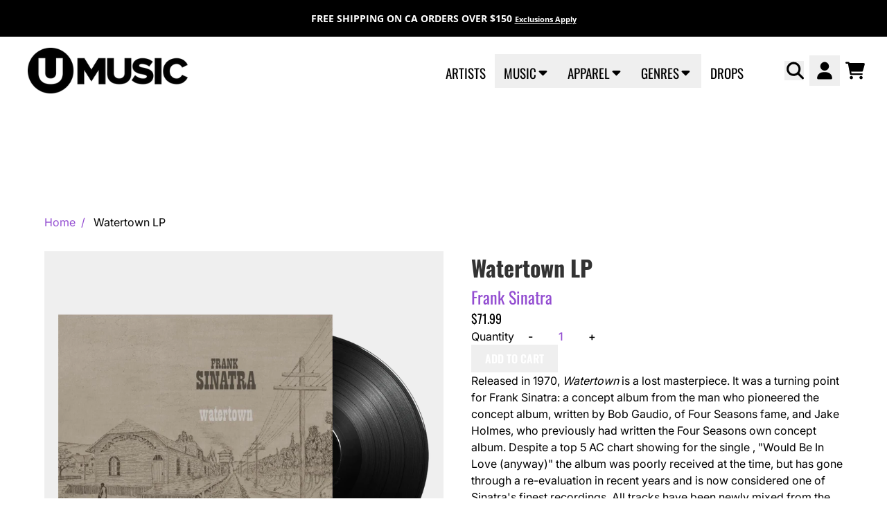

--- FILE ---
content_type: text/html; charset=utf-8
request_url: https://www.umusic.ca/products/watertown-lp
body_size: 35277
content:
<!doctype html>
<html class="flex flex-col min-h-full" lang="en">
<head><meta charset="utf-8">
  <meta name="robots" content="noai, noimageai">
  <meta http-equiv="X-UA-Compatible" content="IE=edge,chrome=1">
  <meta name="viewport" content="width=device-width,initial-scale=1,shrink-to-fit=no,viewport-fit=cover">
  <style data-shopify>
/* TYPOGRAPHY */@font-face {
  font-family: Inter;
  font-weight: 400;
  font-style: normal;
  font-display: swap;
  src: url("//www.umusic.ca/cdn/fonts/inter/inter_n4.b2a3f24c19b4de56e8871f609e73ca7f6d2e2bb9.woff2") format("woff2"),
       url("//www.umusic.ca/cdn/fonts/inter/inter_n4.af8052d517e0c9ffac7b814872cecc27ae1fa132.woff") format("woff");
}
@font-face {
  font-family: Inter;
  font-weight: 500;
  font-style: normal;
  font-display: swap;
  src: url("//www.umusic.ca/cdn/fonts/inter/inter_n5.d7101d5e168594dd06f56f290dd759fba5431d97.woff2") format("woff2"),
       url("//www.umusic.ca/cdn/fonts/inter/inter_n5.5332a76bbd27da00474c136abb1ca3cbbf259068.woff") format("woff");
}
@font-face {
  font-family: Oswald;
  font-weight: 400;
  font-style: normal;
  font-display: swap;
  src: url("//www.umusic.ca/cdn/fonts/oswald/oswald_n4.7760ed7a63e536050f64bb0607ff70ce07a480bd.woff2") format("woff2"),
       url("//www.umusic.ca/cdn/fonts/oswald/oswald_n4.ae5e497f60fc686568afe76e9ff1872693c533e9.woff") format("woff");
}
@font-face {
  font-family: Oswald;
  font-weight: 700;
  font-style: normal;
  font-display: swap;
  src: url("//www.umusic.ca/cdn/fonts/oswald/oswald_n7.b3ba3d6f1b341d51018e3cfba146932b55221727.woff2") format("woff2"),
       url("//www.umusic.ca/cdn/fonts/oswald/oswald_n7.6cec6bed2bb070310ad90e19ea7a56b65fd83c0b.woff") format("woff");
}
@font-face {
  font-family: Oswald;
  font-weight: 600;
  font-style: normal;
  font-display: swap;
  src: url("//www.umusic.ca/cdn/fonts/oswald/oswald_n6.26b6bffb711f770c328e7af9685d4798dcb4f0b3.woff2") format("woff2"),
       url("//www.umusic.ca/cdn/fonts/oswald/oswald_n6.2feb7f52d7eb157822c86dfd93893da013b08d5d.woff") format("woff");
}
@font-face {
  font-family: "Open Sans";
  font-weight: 700;
  font-style: normal;
  font-display: swap;
  src: url("//www.umusic.ca/cdn/fonts/open_sans/opensans_n7.a9393be1574ea8606c68f4441806b2711d0d13e4.woff2") format("woff2"),
       url("//www.umusic.ca/cdn/fonts/open_sans/opensans_n7.7b8af34a6ebf52beb1a4c1d8c73ad6910ec2e553.woff") format("woff");
}
:root {
--typeface_primary: Inter, sans-serif;--typeface_secondary: Oswald, sans-serif;--typeface_tertiary: "Open Sans", sans-serif;--font_display_md: var(--typeface_secondary);
  --font_display_md_weight: 400;
  --font_display_md_letter: 0.0rem;
  --font_display_md_line: 1.2;
  --font_display_md_text_transform: uppercase;--font_display_md_size: 1.375rem;
  --font_display_md_size_md: 1.375rem;--font_heading_2xl: var(--typeface_secondary);
  --font_heading_2xl_weight: 700;
  --font_heading_2xl_letter: 0.0rem;
  --font_heading_2xl_line: 1.2;
  --font_heading_2xl_text_transform: none;--font_heading_2xl_size: 2.75rem;
  --font_heading_2xl_size_md: 2.75rem;--font_heading_xl: var(--typeface_secondary);
  --font_heading_xl_weight: 700;
  --font_heading_xl_letter: 0.0rem;
  --font_heading_xl_line: 1.1;
  --font_heading_xl_text_transform: none;--font_heading_xl_size: 2.5rem;
  --font_heading_xl_size_md: 2.5rem;--font_heading_lg: var(--typeface_secondary);
  --font_heading_lg_weight: 700;
  --font_heading_lg_letter: 0.0rem;
  --font_heading_lg_line: 1.5;
  --font_heading_lg_text_transform: none;--font_heading_lg_size: 1.0rem;
  --font_heading_lg_size_md: 2.0rem;--font_heading_md: var(--typeface_secondary);
  --font_heading_md_weight: 400;
  --font_heading_md_letter: 0.0rem;
  --font_heading_md_line: 1.5;
  --font_heading_md_text_transform: none;--font_heading_md_size: 1.0rem;
  --font_heading_md_size_md: 1.125rem;--font_body_lg: var(--typeface_primary);
  --font_body_lg_weight: 400;
  --font_body_lg_letter: 0.0rem;
  --font_body_lg_line: 1.5;
  --font_body_lg_text_transform: none;--font_body_lg_size: 1.1875rem;
  --font_body_lg_size_md: 1.1875rem;--font_body_md: var(--typeface_primary);
  --font_body_md_weight: 500;
  --font_body_md_letter: 0.0rem;
  --font_body_md_line: 1.5;
  --font_body_md_text_transform: none;--font_body_md_size: 0.875rem;
  --font_body_md_size_md: 1.0rem;--font_body_sm: var(--typeface_primary);
  --font_body_sm_weight: 400;
  --font_body_sm_letter: 0.0rem;
  --font_body_sm_line: 1.5;
  --font_body_sm_text_transform: none;--font_body_sm_size: 1.0rem;
  --font_body_sm_size_md: 1.0rem;--font_body_xs: var(--typeface_tertiary);
  --font_body_xs_weight: 700;
  --font_body_xs_letter: 0.0rem;
  --font_body_xs_line: 1.5;
  --font_body_xs_text_transform: none;--font_body_xs_size: 0.75rem;
  --font_body_xs_size_md: 0.875rem;--font_button: var(--typeface_secondary);
  --font_button_weight: 600;
  --font_button_letter: 0.0rem;
  --font_button_line: 1;
  --font_button_text_transform: uppercase;--font_button_size: 1.0rem;
  --font_button_size_md: 1.0rem;--font_navigation_lg: var(--typeface_secondary);
  --font_navigation_lg_weight: 400;
  --font_navigation_lg_letter: 0.0rem;
  --font_navigation_lg_line: 1.5;
  --font_navigation_lg_text_transform: uppercase;--font_navigation_lg_size: 1.5rem;
  --font_navigation_lg_size_md: 1.1875rem;--font_navigation_md: var(--typeface_secondary);
  --font_navigation_md_weight: 400;
  --font_navigation_md_letter: 0.0rem;
  --font_navigation_md_line: 1.5;
  --font_navigation_md_text_transform: uppercase;--font_navigation_md_size: 1.0625rem;
  --font_navigation_md_size_md: 1.125rem;--font_navigation_sm: var(--typeface_primary);
  --font_navigation_sm_weight: 400;
  --font_navigation_sm_letter: 0.0rem;
  --font_navigation_sm_line: 1.5;
  --font_navigation_sm_text_transform: none;--font_navigation_sm_size: 0.875rem;
  --font_navigation_sm_size_md: 0.875rem;
}
/* TYPOGRAPHY */

</style>
  <style data-shopify>
  /**
      Set Color Variable from shopify
  */
  :root {
    --color-outline: #2563eb;
    --color-black: hsl(0 0% 5%);
    --color-white: hsl(0 0% 95%);
    --color-transparent: rgba(0,0,0,0);

    --color-gray-50: hsl(0 0% 98%);
    --color-gray-100: hsl(240 5% 96%);
    --color-gray-200: hsl(240 6% 90%);
    --color-gray-300: hsl(240 5% 84%);
    --color-gray-400: hsl(240 5% 65%);
    --color-gray-500: hsl(240 4% 46%);
    --color-gray-600: hsl(240 5% 34%);
    --color-gray-700: hsl(240 5% 26%);
    --color-gray-800: hsl(240 4% 16%);
    --color-gray-900: hsl(240 6% 10%);

    --color-gray-100-on: hsl(240 6% 10%);
    --color-gray-900-on: hsl(240 5% 96%);--scheme1-content-base:0 0% 0%;
      --scheme1-content-subtle:215 14% 34%;
      --scheme1-content-emphasis:224 71% 4%;
      --scheme1-content-heading:224 71% 4%;

      --scheme1-surface:220 14% 96%;
      --scheme1-surface-gradient: ;
      --scheme1-background:0 0% 100%;
      --scheme1-background-gradient: ;

      --scheme1-primary:272 59% 56%;
      --scheme1-primary-light:271 59% 76%;
      --scheme1-primary-dark:271 60% 36%;
      --scheme1-primary-on:0 0% 100%;
      --scheme1-primary-gradient: ;

      --scheme1-secondary:0 0% 0%;
      --scheme1-secondary-light:0 0% 20%;
      --scheme1-secondary-dark:0 0% 0%;
      --scheme1-secondary-on:0 0% 100%;
      --scheme1-secondary-gradient: ;

      --scheme1-tertiary:0 0% 20%;
      --scheme1-tertiary-light:0 0% 40%;
      --scheme1-tertiary-dark:0 0% 0%;
      --scheme1-tertiary-on:0 0% 97%;
      --scheme1-tertiary-gradient: ;--scheme1-notification-on:200 4% 13%;
      --scheme1-notification:220 6% 90%;
      --scheme1-notification-mix: hsl(211, 11%, 42%);--scheme1-success-on:150 3% 13%;
      --scheme1-success:141 79% 85%;
      --scheme1-success-mix: hsl(141, 22%, 39%);--scheme1-error-on:0 74% 42%;
      --scheme1-error:0 100% 97%;
      --scheme1-error-mix: hsl(0, 66%, 60%);--scheme2-content-base:0 0% 0%;
      --scheme2-content-subtle:215 14% 34%;
      --scheme2-content-emphasis:224 71% 4%;
      --scheme2-content-heading:221 39% 11%;

      --scheme2-surface:220 14% 96%;
      --scheme2-surface-gradient: ;
      --scheme2-background:0 0% 100%;
      --scheme2-background-gradient: ;

      --scheme2-primary:272 59% 56%;
      --scheme2-primary-light:271 59% 76%;
      --scheme2-primary-dark:271 60% 36%;
      --scheme2-primary-on:0 0% 100%;
      --scheme2-primary-gradient: ;

      --scheme2-secondary:0 0% 0%;
      --scheme2-secondary-light:0 0% 20%;
      --scheme2-secondary-dark:0 0% 0%;
      --scheme2-secondary-on:0 0% 100%;
      --scheme2-secondary-gradient: ;

      --scheme2-tertiary:0 0% 20%;
      --scheme2-tertiary-light:0 0% 40%;
      --scheme2-tertiary-dark:0 0% 0%;
      --scheme2-tertiary-on:0 0% 98%;
      --scheme2-tertiary-gradient: ;--scheme2-notification-on:200 4% 13%;
      --scheme2-notification:220 6% 90%;
      --scheme2-notification-mix: hsl(211, 11%, 42%);--scheme2-success-on:150 3% 13%;
      --scheme2-success:141 79% 85%;
      --scheme2-success-mix: hsl(141, 22%, 39%);--scheme2-error-on:0 74% 42%;
      --scheme2-error:0 100% 97%;
      --scheme2-error-mix: hsl(0, 66%, 60%);--scheme3-content-base:0 0% 100%;
      --scheme3-content-subtle:216 12% 84%;
      --scheme3-content-emphasis:210 20% 98%;
      --scheme3-content-heading:210 20% 98%;

      --scheme3-surface:221 39% 11%;
      --scheme3-surface-gradient: ;
      --scheme3-background:0 0% 0%;
      --scheme3-background-gradient: ;

      --scheme3-primary:224 71% 4%;
      --scheme3-primary-light:224 71% 24%;
      --scheme3-primary-dark:0 0% 0%;
      --scheme3-primary-on:210 20% 98%;
      --scheme3-primary-gradient: ;

      --scheme3-secondary:221 39% 11%;
      --scheme3-secondary-light:221 39% 31%;
      --scheme3-secondary-dark:0 0% 0%;
      --scheme3-secondary-on:220 13% 91%;
      --scheme3-secondary-gradient: ;

      --scheme3-tertiary:0 0% 40%;
      --scheme3-tertiary-light:0 0% 60%;
      --scheme3-tertiary-dark:0 0% 20%;
      --scheme3-tertiary-on:210 20% 98%;
      --scheme3-tertiary-gradient: ;--scheme3-notification-on:200 4% 13%;
      --scheme3-notification:220 6% 90%;
      --scheme3-notification-mix: hsl(211, 11%, 42%);--scheme3-success-on:150 3% 13%;
      --scheme3-success:141 79% 85%;
      --scheme3-success-mix: hsl(141, 22%, 39%);--scheme3-error-on:0 74% 42%;
      --scheme3-error:0 100% 97%;
      --scheme3-error-mix: hsl(0, 66%, 60%);--scheme4-content-base:226 100% 94%;
      --scheme4-content-subtle:228 96% 89%;
      --scheme4-content-emphasis:0 0% 100%;
      --scheme4-content-heading:0 0% 100%;

      --scheme4-surface:244 47% 20%;
      --scheme4-surface-gradient: ;
      --scheme4-background:242 47% 34%;
      --scheme4-background-gradient: ;

      --scheme4-primary:0 0% 100%;
      --scheme4-primary-light:0 0% 100%;
      --scheme4-primary-dark:0 0% 80%;
      --scheme4-primary-on:230 94% 82%;
      --scheme4-primary-gradient: ;

      --scheme4-secondary:226 100% 94%;
      --scheme4-secondary-light:0 0% 100%;
      --scheme4-secondary-dark:226 100% 74%;
      --scheme4-secondary-on:0 0% 98%;
      --scheme4-secondary-gradient: ;

      --scheme4-tertiary:230 94% 82%;
      --scheme4-tertiary-light:0 0% 100%;
      --scheme4-tertiary-dark:230 94% 62%;
      --scheme4-tertiary-on:0 0% 98%;
      --scheme4-tertiary-gradient: ;--scheme4-notification-on:200 4% 13%;
      --scheme4-notification:220 6% 90%;
      --scheme4-notification-mix: hsl(211, 11%, 42%);--scheme4-success-on:150 3% 13%;
      --scheme4-success:141 79% 85%;
      --scheme4-success-mix: hsl(141, 22%, 39%);--scheme4-error-on:0 74% 42%;
      --scheme4-error:0 100% 97%;
      --scheme4-error-mix: hsl(0, 66%, 60%);--scheme-20675b8e-9f9b-4a81-ae6f-6f0f6603cb84-content-base:0 0% 0%;
      --scheme-20675b8e-9f9b-4a81-ae6f-6f0f6603cb84-content-subtle:215 14% 34%;
      --scheme-20675b8e-9f9b-4a81-ae6f-6f0f6603cb84-content-emphasis:224 71% 4%;
      --scheme-20675b8e-9f9b-4a81-ae6f-6f0f6603cb84-content-heading:224 71% 4%;

      --scheme-20675b8e-9f9b-4a81-ae6f-6f0f6603cb84-surface:5 100% 98%;
      --scheme-20675b8e-9f9b-4a81-ae6f-6f0f6603cb84-surface-gradient: ;
      --scheme-20675b8e-9f9b-4a81-ae6f-6f0f6603cb84-background:0 0% 100%;
      --scheme-20675b8e-9f9b-4a81-ae6f-6f0f6603cb84-background-gradient: ;

      --scheme-20675b8e-9f9b-4a81-ae6f-6f0f6603cb84-primary:272 59% 56%;
      --scheme-20675b8e-9f9b-4a81-ae6f-6f0f6603cb84-primary-light:271 59% 76%;
      --scheme-20675b8e-9f9b-4a81-ae6f-6f0f6603cb84-primary-dark:271 60% 36%;
      --scheme-20675b8e-9f9b-4a81-ae6f-6f0f6603cb84-primary-on:0 0% 100%;
      --scheme-20675b8e-9f9b-4a81-ae6f-6f0f6603cb84-primary-gradient: ;

      --scheme-20675b8e-9f9b-4a81-ae6f-6f0f6603cb84-secondary:0 0% 0%;
      --scheme-20675b8e-9f9b-4a81-ae6f-6f0f6603cb84-secondary-light:0 0% 20%;
      --scheme-20675b8e-9f9b-4a81-ae6f-6f0f6603cb84-secondary-dark:0 0% 0%;
      --scheme-20675b8e-9f9b-4a81-ae6f-6f0f6603cb84-secondary-on:0 0% 100%;
      --scheme-20675b8e-9f9b-4a81-ae6f-6f0f6603cb84-secondary-gradient: ;

      --scheme-20675b8e-9f9b-4a81-ae6f-6f0f6603cb84-tertiary:0 0% 20%;
      --scheme-20675b8e-9f9b-4a81-ae6f-6f0f6603cb84-tertiary-light:0 0% 40%;
      --scheme-20675b8e-9f9b-4a81-ae6f-6f0f6603cb84-tertiary-dark:0 0% 0%;
      --scheme-20675b8e-9f9b-4a81-ae6f-6f0f6603cb84-tertiary-on:0 0% 97%;
      --scheme-20675b8e-9f9b-4a81-ae6f-6f0f6603cb84-tertiary-gradient: ;--scheme-20675b8e-9f9b-4a81-ae6f-6f0f6603cb84-notification-on:200 4% 13%;
      --scheme-20675b8e-9f9b-4a81-ae6f-6f0f6603cb84-notification:220 6% 90%;
      --scheme-20675b8e-9f9b-4a81-ae6f-6f0f6603cb84-notification-mix: hsl(211, 11%, 42%);--scheme-20675b8e-9f9b-4a81-ae6f-6f0f6603cb84-success-on:150 3% 13%;
      --scheme-20675b8e-9f9b-4a81-ae6f-6f0f6603cb84-success:141 79% 85%;
      --scheme-20675b8e-9f9b-4a81-ae6f-6f0f6603cb84-success-mix: hsl(141, 22%, 39%);--scheme-20675b8e-9f9b-4a81-ae6f-6f0f6603cb84-error-on:0 74% 42%;
      --scheme-20675b8e-9f9b-4a81-ae6f-6f0f6603cb84-error:0 100% 97%;
      --scheme-20675b8e-9f9b-4a81-ae6f-6f0f6603cb84-error-mix: hsl(0, 66%, 60%);--scheme-75d77de8-5bd0-4a6a-96b7-fc08585e924d-content-base:0 0% 0%;
      --scheme-75d77de8-5bd0-4a6a-96b7-fc08585e924d-content-subtle:215 14% 34%;
      --scheme-75d77de8-5bd0-4a6a-96b7-fc08585e924d-content-emphasis:224 71% 4%;
      --scheme-75d77de8-5bd0-4a6a-96b7-fc08585e924d-content-heading:224 71% 4%;

      --scheme-75d77de8-5bd0-4a6a-96b7-fc08585e924d-surface:220 14% 96%;
      --scheme-75d77de8-5bd0-4a6a-96b7-fc08585e924d-surface-gradient: ;
      --scheme-75d77de8-5bd0-4a6a-96b7-fc08585e924d-background:0 0% 100%;
      --scheme-75d77de8-5bd0-4a6a-96b7-fc08585e924d-background-gradient: ;

      --scheme-75d77de8-5bd0-4a6a-96b7-fc08585e924d-primary:272 59% 56%;
      --scheme-75d77de8-5bd0-4a6a-96b7-fc08585e924d-primary-light:271 59% 76%;
      --scheme-75d77de8-5bd0-4a6a-96b7-fc08585e924d-primary-dark:271 60% 36%;
      --scheme-75d77de8-5bd0-4a6a-96b7-fc08585e924d-primary-on:0 0% 100%;
      --scheme-75d77de8-5bd0-4a6a-96b7-fc08585e924d-primary-gradient: ;

      --scheme-75d77de8-5bd0-4a6a-96b7-fc08585e924d-secondary:0 0% 0%;
      --scheme-75d77de8-5bd0-4a6a-96b7-fc08585e924d-secondary-light:0 0% 20%;
      --scheme-75d77de8-5bd0-4a6a-96b7-fc08585e924d-secondary-dark:0 0% 0%;
      --scheme-75d77de8-5bd0-4a6a-96b7-fc08585e924d-secondary-on:0 0% 100%;
      --scheme-75d77de8-5bd0-4a6a-96b7-fc08585e924d-secondary-gradient: ;

      --scheme-75d77de8-5bd0-4a6a-96b7-fc08585e924d-tertiary:0 0% 20%;
      --scheme-75d77de8-5bd0-4a6a-96b7-fc08585e924d-tertiary-light:0 0% 40%;
      --scheme-75d77de8-5bd0-4a6a-96b7-fc08585e924d-tertiary-dark:0 0% 0%;
      --scheme-75d77de8-5bd0-4a6a-96b7-fc08585e924d-tertiary-on:0 0% 97%;
      --scheme-75d77de8-5bd0-4a6a-96b7-fc08585e924d-tertiary-gradient: ;--scheme-75d77de8-5bd0-4a6a-96b7-fc08585e924d-notification-on:200 4% 13%;
      --scheme-75d77de8-5bd0-4a6a-96b7-fc08585e924d-notification:220 6% 90%;
      --scheme-75d77de8-5bd0-4a6a-96b7-fc08585e924d-notification-mix: hsl(211, 11%, 42%);--scheme-75d77de8-5bd0-4a6a-96b7-fc08585e924d-success-on:150 3% 13%;
      --scheme-75d77de8-5bd0-4a6a-96b7-fc08585e924d-success:141 79% 85%;
      --scheme-75d77de8-5bd0-4a6a-96b7-fc08585e924d-success-mix: hsl(141, 22%, 39%);--scheme-75d77de8-5bd0-4a6a-96b7-fc08585e924d-error-on:0 74% 42%;
      --scheme-75d77de8-5bd0-4a6a-96b7-fc08585e924d-error:0 100% 97%;
      --scheme-75d77de8-5bd0-4a6a-96b7-fc08585e924d-error-mix: hsl(0, 66%, 60%);--scheme-2d3dce7d-9ec8-45a4-9dc8-51610762f020-content-base:0 0% 0%;
      --scheme-2d3dce7d-9ec8-45a4-9dc8-51610762f020-content-subtle:215 14% 34%;
      --scheme-2d3dce7d-9ec8-45a4-9dc8-51610762f020-content-emphasis:224 71% 4%;
      --scheme-2d3dce7d-9ec8-45a4-9dc8-51610762f020-content-heading:224 71% 4%;

      --scheme-2d3dce7d-9ec8-45a4-9dc8-51610762f020-surface:220 14% 96%;
      --scheme-2d3dce7d-9ec8-45a4-9dc8-51610762f020-surface-gradient: ;
      --scheme-2d3dce7d-9ec8-45a4-9dc8-51610762f020-background:0 0% 100%;
      --scheme-2d3dce7d-9ec8-45a4-9dc8-51610762f020-background-gradient: ;

      --scheme-2d3dce7d-9ec8-45a4-9dc8-51610762f020-primary:44 58% 56%;
      --scheme-2d3dce7d-9ec8-45a4-9dc8-51610762f020-primary-light:44 57% 76%;
      --scheme-2d3dce7d-9ec8-45a4-9dc8-51610762f020-primary-dark:44 58% 36%;
      --scheme-2d3dce7d-9ec8-45a4-9dc8-51610762f020-primary-on:0 0% 100%;
      --scheme-2d3dce7d-9ec8-45a4-9dc8-51610762f020-primary-gradient: ;

      --scheme-2d3dce7d-9ec8-45a4-9dc8-51610762f020-secondary:0 0% 0%;
      --scheme-2d3dce7d-9ec8-45a4-9dc8-51610762f020-secondary-light:0 0% 20%;
      --scheme-2d3dce7d-9ec8-45a4-9dc8-51610762f020-secondary-dark:0 0% 0%;
      --scheme-2d3dce7d-9ec8-45a4-9dc8-51610762f020-secondary-on:0 0% 100%;
      --scheme-2d3dce7d-9ec8-45a4-9dc8-51610762f020-secondary-gradient: ;

      --scheme-2d3dce7d-9ec8-45a4-9dc8-51610762f020-tertiary:0 0% 20%;
      --scheme-2d3dce7d-9ec8-45a4-9dc8-51610762f020-tertiary-light:0 0% 40%;
      --scheme-2d3dce7d-9ec8-45a4-9dc8-51610762f020-tertiary-dark:0 0% 0%;
      --scheme-2d3dce7d-9ec8-45a4-9dc8-51610762f020-tertiary-on:0 0% 97%;
      --scheme-2d3dce7d-9ec8-45a4-9dc8-51610762f020-tertiary-gradient: ;--scheme-2d3dce7d-9ec8-45a4-9dc8-51610762f020-notification-on:200 4% 13%;
      --scheme-2d3dce7d-9ec8-45a4-9dc8-51610762f020-notification:220 6% 90%;
      --scheme-2d3dce7d-9ec8-45a4-9dc8-51610762f020-notification-mix: hsl(211, 11%, 42%);--scheme-2d3dce7d-9ec8-45a4-9dc8-51610762f020-success-on:150 3% 13%;
      --scheme-2d3dce7d-9ec8-45a4-9dc8-51610762f020-success:141 79% 85%;
      --scheme-2d3dce7d-9ec8-45a4-9dc8-51610762f020-success-mix: hsl(141, 22%, 39%);--scheme-2d3dce7d-9ec8-45a4-9dc8-51610762f020-error-on:0 74% 42%;
      --scheme-2d3dce7d-9ec8-45a4-9dc8-51610762f020-error:0 100% 97%;
      --scheme-2d3dce7d-9ec8-45a4-9dc8-51610762f020-error-mix: hsl(0, 66%, 60%);}.scheme-scheme1 {
        /* Content */
        --color-content-base: hsl(var(--scheme1-content-base));
        --color-content-subtle: hsl(var(--scheme1-content-subtle));
        --color-content-emphasis: hsl(var(--scheme1-content-emphasis));
        --color-content-heading: hsl(var(--scheme1-content-heading));

        /* Surface */
        --color-surface: hsl(var(--scheme1-surface, var(--scheme1-background)));--color-surface-gradient: hsl(var(--scheme1-surface));
        /* Background */
        --color-background: hsl(var(--scheme1-background));--color-background-gradient: hsl(var(--scheme1-background));/* Primary Color */
        --color-primary-on: hsl(var(--scheme1-primary-on));
        --color-primary: hsl(var(--scheme1-primary));
        --color-primary-dark: hsl(var(--scheme1-primary-dark));
        --color-primary-light: hsl(var(--scheme1-primary-light));--color-primary-gradient: hsl(var(--scheme1-primary));/* Secondary Color */
        --color-secondary-on: hsl(var(--scheme1-secondary-on));
        --color-secondary: hsl(var(--scheme1-secondary));
        --color-secondary-dark: hsl(var(--scheme1-secondary-dark));
        --color-secondary-light: hsl(var(--scheme1-secondary-light));--color-secondary-gradient: hsl(var(--scheme1-secondary));/* Tertiary Color */
        --color-tertiary-on: hsl(var(--scheme1-tertiary-on));
        --color-tertiary: hsl(var(--scheme1-tertiary));
        --color-tertiary-dark: hsl(var(--scheme1-tertiary-dark));
        --color-tertiary-light: hsl(var(--scheme1-tertiary-light));--color-tertiary-gradient: hsl(var(--scheme1-tertiary));/* Accent Colors */
        /* Notification */
        --color-on-notification: hsl(var(--scheme1-notification-on));
        --color-notification: hsl(var(--scheme1-notification));
        --color-notification-mix: var(--scheme1-notification-mix);

        /* Success */
        --color-on-success: hsl(var(--scheme1-success-on));
        --color-success: hsl(var(--scheme1-success));
        --color-success-mix: var(--scheme1-success-mix);

        /* Error */
        --color-on-error: hsl(var(--scheme1-error-on));
        --color-error-on: var(--color-on-error);
        --color-error: hsl(var(--scheme1-error));
        --color-error-mix: var(--scheme1-error-mix);--color-error-mix-on: var(--color-black);

        /* Section */--color-text: var(--color-content-base, var(--color-content-base));
        --color-border: var(--color-primary-on, var(--border-default-color));
        /* Section */

        /* Tables BG Color */
        --color-table-bg: var(--color-default, var(--color-background));

        /* Input Color */
        --color-input-text: hsl(var(--scheme1-primary));
      }
    .scheme-scheme2 {
        /* Content */
        --color-content-base: hsl(var(--scheme2-content-base));
        --color-content-subtle: hsl(var(--scheme2-content-subtle));
        --color-content-emphasis: hsl(var(--scheme2-content-emphasis));
        --color-content-heading: hsl(var(--scheme2-content-heading));

        /* Surface */
        --color-surface: hsl(var(--scheme2-surface, var(--scheme2-background)));--color-surface-gradient: hsl(var(--scheme2-surface));
        /* Background */
        --color-background: hsl(var(--scheme2-background));--color-background-gradient: hsl(var(--scheme2-background));/* Primary Color */
        --color-primary-on: hsl(var(--scheme2-primary-on));
        --color-primary: hsl(var(--scheme2-primary));
        --color-primary-dark: hsl(var(--scheme2-primary-dark));
        --color-primary-light: hsl(var(--scheme2-primary-light));--color-primary-gradient: hsl(var(--scheme2-primary));/* Secondary Color */
        --color-secondary-on: hsl(var(--scheme2-secondary-on));
        --color-secondary: hsl(var(--scheme2-secondary));
        --color-secondary-dark: hsl(var(--scheme2-secondary-dark));
        --color-secondary-light: hsl(var(--scheme2-secondary-light));--color-secondary-gradient: hsl(var(--scheme2-secondary));/* Tertiary Color */
        --color-tertiary-on: hsl(var(--scheme2-tertiary-on));
        --color-tertiary: hsl(var(--scheme2-tertiary));
        --color-tertiary-dark: hsl(var(--scheme2-tertiary-dark));
        --color-tertiary-light: hsl(var(--scheme2-tertiary-light));--color-tertiary-gradient: hsl(var(--scheme2-tertiary));/* Accent Colors */
        /* Notification */
        --color-on-notification: hsl(var(--scheme2-notification-on));
        --color-notification: hsl(var(--scheme2-notification));
        --color-notification-mix: var(--scheme2-notification-mix);

        /* Success */
        --color-on-success: hsl(var(--scheme2-success-on));
        --color-success: hsl(var(--scheme2-success));
        --color-success-mix: var(--scheme2-success-mix);

        /* Error */
        --color-on-error: hsl(var(--scheme2-error-on));
        --color-error-on: var(--color-on-error);
        --color-error: hsl(var(--scheme2-error));
        --color-error-mix: var(--scheme2-error-mix);--color-error-mix-on: var(--color-black);

        /* Section */--color-bg: var(--color-background, var(--color-background));--color-text: var(--color-content-base, var(--color-content-base));
        --color-border: var(--color-primary-on, var(--border-default-color));
        /* Section */

        /* Tables BG Color */
        --color-table-bg: var(--color-default, var(--color-background));

        /* Input Color */
        --color-input-text: hsl(var(--scheme2-primary));
      }
    .scheme-scheme3 {
        /* Content */
        --color-content-base: hsl(var(--scheme3-content-base));
        --color-content-subtle: hsl(var(--scheme3-content-subtle));
        --color-content-emphasis: hsl(var(--scheme3-content-emphasis));
        --color-content-heading: hsl(var(--scheme3-content-heading));

        /* Surface */
        --color-surface: hsl(var(--scheme3-surface, var(--scheme3-background)));--color-surface-gradient: hsl(var(--scheme3-surface));
        /* Background */
        --color-background: hsl(var(--scheme3-background));--color-background-gradient: hsl(var(--scheme3-background));/* Primary Color */
        --color-primary-on: hsl(var(--scheme3-primary-on));
        --color-primary: hsl(var(--scheme3-primary));
        --color-primary-dark: hsl(var(--scheme3-primary-dark));
        --color-primary-light: hsl(var(--scheme3-primary-light));--color-primary-gradient: hsl(var(--scheme3-primary));/* Secondary Color */
        --color-secondary-on: hsl(var(--scheme3-secondary-on));
        --color-secondary: hsl(var(--scheme3-secondary));
        --color-secondary-dark: hsl(var(--scheme3-secondary-dark));
        --color-secondary-light: hsl(var(--scheme3-secondary-light));--color-secondary-gradient: hsl(var(--scheme3-secondary));/* Tertiary Color */
        --color-tertiary-on: hsl(var(--scheme3-tertiary-on));
        --color-tertiary: hsl(var(--scheme3-tertiary));
        --color-tertiary-dark: hsl(var(--scheme3-tertiary-dark));
        --color-tertiary-light: hsl(var(--scheme3-tertiary-light));--color-tertiary-gradient: hsl(var(--scheme3-tertiary));/* Accent Colors */
        /* Notification */
        --color-on-notification: hsl(var(--scheme3-notification-on));
        --color-notification: hsl(var(--scheme3-notification));
        --color-notification-mix: var(--scheme3-notification-mix);

        /* Success */
        --color-on-success: hsl(var(--scheme3-success-on));
        --color-success: hsl(var(--scheme3-success));
        --color-success-mix: var(--scheme3-success-mix);

        /* Error */
        --color-on-error: hsl(var(--scheme3-error-on));
        --color-error-on: var(--color-on-error);
        --color-error: hsl(var(--scheme3-error));
        --color-error-mix: var(--scheme3-error-mix);--color-error-mix-on: var(--color-black);

        /* Section */--color-bg: var(--color-background, var(--color-background));--color-text: var(--color-content-base, var(--color-content-base));
        --color-border: var(--color-primary-on, var(--border-default-color));
        /* Section */

        /* Tables BG Color */
        --color-table-bg: var(--color-default, var(--color-background));

        /* Input Color */
        --color-input-text: hsl(var(--scheme3-primary));
      }
    .scheme-scheme4 {
        /* Content */
        --color-content-base: hsl(var(--scheme4-content-base));
        --color-content-subtle: hsl(var(--scheme4-content-subtle));
        --color-content-emphasis: hsl(var(--scheme4-content-emphasis));
        --color-content-heading: hsl(var(--scheme4-content-heading));

        /* Surface */
        --color-surface: hsl(var(--scheme4-surface, var(--scheme4-background)));--color-surface-gradient: hsl(var(--scheme4-surface));
        /* Background */
        --color-background: hsl(var(--scheme4-background));--color-background-gradient: hsl(var(--scheme4-background));/* Primary Color */
        --color-primary-on: hsl(var(--scheme4-primary-on));
        --color-primary: hsl(var(--scheme4-primary));
        --color-primary-dark: hsl(var(--scheme4-primary-dark));
        --color-primary-light: hsl(var(--scheme4-primary-light));--color-primary-gradient: hsl(var(--scheme4-primary));/* Secondary Color */
        --color-secondary-on: hsl(var(--scheme4-secondary-on));
        --color-secondary: hsl(var(--scheme4-secondary));
        --color-secondary-dark: hsl(var(--scheme4-secondary-dark));
        --color-secondary-light: hsl(var(--scheme4-secondary-light));--color-secondary-gradient: hsl(var(--scheme4-secondary));/* Tertiary Color */
        --color-tertiary-on: hsl(var(--scheme4-tertiary-on));
        --color-tertiary: hsl(var(--scheme4-tertiary));
        --color-tertiary-dark: hsl(var(--scheme4-tertiary-dark));
        --color-tertiary-light: hsl(var(--scheme4-tertiary-light));--color-tertiary-gradient: hsl(var(--scheme4-tertiary));/* Accent Colors */
        /* Notification */
        --color-on-notification: hsl(var(--scheme4-notification-on));
        --color-notification: hsl(var(--scheme4-notification));
        --color-notification-mix: var(--scheme4-notification-mix);

        /* Success */
        --color-on-success: hsl(var(--scheme4-success-on));
        --color-success: hsl(var(--scheme4-success));
        --color-success-mix: var(--scheme4-success-mix);

        /* Error */
        --color-on-error: hsl(var(--scheme4-error-on));
        --color-error-on: var(--color-on-error);
        --color-error: hsl(var(--scheme4-error));
        --color-error-mix: var(--scheme4-error-mix);--color-error-mix-on: var(--color-black);

        /* Section */--color-bg: var(--color-background, var(--color-background));--color-text: var(--color-content-base, var(--color-content-base));
        --color-border: var(--color-primary-on, var(--border-default-color));
        /* Section */

        /* Tables BG Color */
        --color-table-bg: var(--color-default, var(--color-background));

        /* Input Color */
        --color-input-text: hsl(var(--scheme4-primary));
      }
    .scheme-scheme-20675b8e-9f9b-4a81-ae6f-6f0f6603cb84 {
        /* Content */
        --color-content-base: hsl(var(--scheme-20675b8e-9f9b-4a81-ae6f-6f0f6603cb84-content-base));
        --color-content-subtle: hsl(var(--scheme-20675b8e-9f9b-4a81-ae6f-6f0f6603cb84-content-subtle));
        --color-content-emphasis: hsl(var(--scheme-20675b8e-9f9b-4a81-ae6f-6f0f6603cb84-content-emphasis));
        --color-content-heading: hsl(var(--scheme-20675b8e-9f9b-4a81-ae6f-6f0f6603cb84-content-heading));

        /* Surface */
        --color-surface: hsl(var(--scheme-20675b8e-9f9b-4a81-ae6f-6f0f6603cb84-surface, var(--scheme-20675b8e-9f9b-4a81-ae6f-6f0f6603cb84-background)));--color-surface-gradient: hsl(var(--scheme-20675b8e-9f9b-4a81-ae6f-6f0f6603cb84-surface));
        /* Background */
        --color-background: hsl(var(--scheme-20675b8e-9f9b-4a81-ae6f-6f0f6603cb84-background));--color-background-gradient: hsl(var(--scheme-20675b8e-9f9b-4a81-ae6f-6f0f6603cb84-background));/* Primary Color */
        --color-primary-on: hsl(var(--scheme-20675b8e-9f9b-4a81-ae6f-6f0f6603cb84-primary-on));
        --color-primary: hsl(var(--scheme-20675b8e-9f9b-4a81-ae6f-6f0f6603cb84-primary));
        --color-primary-dark: hsl(var(--scheme-20675b8e-9f9b-4a81-ae6f-6f0f6603cb84-primary-dark));
        --color-primary-light: hsl(var(--scheme-20675b8e-9f9b-4a81-ae6f-6f0f6603cb84-primary-light));--color-primary-gradient: hsl(var(--scheme-20675b8e-9f9b-4a81-ae6f-6f0f6603cb84-primary));/* Secondary Color */
        --color-secondary-on: hsl(var(--scheme-20675b8e-9f9b-4a81-ae6f-6f0f6603cb84-secondary-on));
        --color-secondary: hsl(var(--scheme-20675b8e-9f9b-4a81-ae6f-6f0f6603cb84-secondary));
        --color-secondary-dark: hsl(var(--scheme-20675b8e-9f9b-4a81-ae6f-6f0f6603cb84-secondary-dark));
        --color-secondary-light: hsl(var(--scheme-20675b8e-9f9b-4a81-ae6f-6f0f6603cb84-secondary-light));--color-secondary-gradient: hsl(var(--scheme-20675b8e-9f9b-4a81-ae6f-6f0f6603cb84-secondary));/* Tertiary Color */
        --color-tertiary-on: hsl(var(--scheme-20675b8e-9f9b-4a81-ae6f-6f0f6603cb84-tertiary-on));
        --color-tertiary: hsl(var(--scheme-20675b8e-9f9b-4a81-ae6f-6f0f6603cb84-tertiary));
        --color-tertiary-dark: hsl(var(--scheme-20675b8e-9f9b-4a81-ae6f-6f0f6603cb84-tertiary-dark));
        --color-tertiary-light: hsl(var(--scheme-20675b8e-9f9b-4a81-ae6f-6f0f6603cb84-tertiary-light));--color-tertiary-gradient: hsl(var(--scheme-20675b8e-9f9b-4a81-ae6f-6f0f6603cb84-tertiary));/* Accent Colors */
        /* Notification */
        --color-on-notification: hsl(var(--scheme-20675b8e-9f9b-4a81-ae6f-6f0f6603cb84-notification-on));
        --color-notification: hsl(var(--scheme-20675b8e-9f9b-4a81-ae6f-6f0f6603cb84-notification));
        --color-notification-mix: var(--scheme-20675b8e-9f9b-4a81-ae6f-6f0f6603cb84-notification-mix);

        /* Success */
        --color-on-success: hsl(var(--scheme-20675b8e-9f9b-4a81-ae6f-6f0f6603cb84-success-on));
        --color-success: hsl(var(--scheme-20675b8e-9f9b-4a81-ae6f-6f0f6603cb84-success));
        --color-success-mix: var(--scheme-20675b8e-9f9b-4a81-ae6f-6f0f6603cb84-success-mix);

        /* Error */
        --color-on-error: hsl(var(--scheme-20675b8e-9f9b-4a81-ae6f-6f0f6603cb84-error-on));
        --color-error-on: var(--color-on-error);
        --color-error: hsl(var(--scheme-20675b8e-9f9b-4a81-ae6f-6f0f6603cb84-error));
        --color-error-mix: var(--scheme-20675b8e-9f9b-4a81-ae6f-6f0f6603cb84-error-mix);--color-error-mix-on: var(--color-black);

        /* Section */--color-bg: var(--color-background, var(--color-background));--color-text: var(--color-content-base, var(--color-content-base));
        --color-border: var(--color-primary-on, var(--border-default-color));
        /* Section */

        /* Tables BG Color */
        --color-table-bg: var(--color-default, var(--color-background));

        /* Input Color */
        --color-input-text: hsl(var(--scheme-20675b8e-9f9b-4a81-ae6f-6f0f6603cb84-primary));
      }
    .scheme-scheme-75d77de8-5bd0-4a6a-96b7-fc08585e924d {
        /* Content */
        --color-content-base: hsl(var(--scheme-75d77de8-5bd0-4a6a-96b7-fc08585e924d-content-base));
        --color-content-subtle: hsl(var(--scheme-75d77de8-5bd0-4a6a-96b7-fc08585e924d-content-subtle));
        --color-content-emphasis: hsl(var(--scheme-75d77de8-5bd0-4a6a-96b7-fc08585e924d-content-emphasis));
        --color-content-heading: hsl(var(--scheme-75d77de8-5bd0-4a6a-96b7-fc08585e924d-content-heading));

        /* Surface */
        --color-surface: hsl(var(--scheme-75d77de8-5bd0-4a6a-96b7-fc08585e924d-surface, var(--scheme-75d77de8-5bd0-4a6a-96b7-fc08585e924d-background)));--color-surface-gradient: hsl(var(--scheme-75d77de8-5bd0-4a6a-96b7-fc08585e924d-surface));
        /* Background */
        --color-background: hsl(var(--scheme-75d77de8-5bd0-4a6a-96b7-fc08585e924d-background));--color-background-gradient: hsl(var(--scheme-75d77de8-5bd0-4a6a-96b7-fc08585e924d-background));/* Primary Color */
        --color-primary-on: hsl(var(--scheme-75d77de8-5bd0-4a6a-96b7-fc08585e924d-primary-on));
        --color-primary: hsl(var(--scheme-75d77de8-5bd0-4a6a-96b7-fc08585e924d-primary));
        --color-primary-dark: hsl(var(--scheme-75d77de8-5bd0-4a6a-96b7-fc08585e924d-primary-dark));
        --color-primary-light: hsl(var(--scheme-75d77de8-5bd0-4a6a-96b7-fc08585e924d-primary-light));--color-primary-gradient: hsl(var(--scheme-75d77de8-5bd0-4a6a-96b7-fc08585e924d-primary));/* Secondary Color */
        --color-secondary-on: hsl(var(--scheme-75d77de8-5bd0-4a6a-96b7-fc08585e924d-secondary-on));
        --color-secondary: hsl(var(--scheme-75d77de8-5bd0-4a6a-96b7-fc08585e924d-secondary));
        --color-secondary-dark: hsl(var(--scheme-75d77de8-5bd0-4a6a-96b7-fc08585e924d-secondary-dark));
        --color-secondary-light: hsl(var(--scheme-75d77de8-5bd0-4a6a-96b7-fc08585e924d-secondary-light));--color-secondary-gradient: hsl(var(--scheme-75d77de8-5bd0-4a6a-96b7-fc08585e924d-secondary));/* Tertiary Color */
        --color-tertiary-on: hsl(var(--scheme-75d77de8-5bd0-4a6a-96b7-fc08585e924d-tertiary-on));
        --color-tertiary: hsl(var(--scheme-75d77de8-5bd0-4a6a-96b7-fc08585e924d-tertiary));
        --color-tertiary-dark: hsl(var(--scheme-75d77de8-5bd0-4a6a-96b7-fc08585e924d-tertiary-dark));
        --color-tertiary-light: hsl(var(--scheme-75d77de8-5bd0-4a6a-96b7-fc08585e924d-tertiary-light));--color-tertiary-gradient: hsl(var(--scheme-75d77de8-5bd0-4a6a-96b7-fc08585e924d-tertiary));/* Accent Colors */
        /* Notification */
        --color-on-notification: hsl(var(--scheme-75d77de8-5bd0-4a6a-96b7-fc08585e924d-notification-on));
        --color-notification: hsl(var(--scheme-75d77de8-5bd0-4a6a-96b7-fc08585e924d-notification));
        --color-notification-mix: var(--scheme-75d77de8-5bd0-4a6a-96b7-fc08585e924d-notification-mix);

        /* Success */
        --color-on-success: hsl(var(--scheme-75d77de8-5bd0-4a6a-96b7-fc08585e924d-success-on));
        --color-success: hsl(var(--scheme-75d77de8-5bd0-4a6a-96b7-fc08585e924d-success));
        --color-success-mix: var(--scheme-75d77de8-5bd0-4a6a-96b7-fc08585e924d-success-mix);

        /* Error */
        --color-on-error: hsl(var(--scheme-75d77de8-5bd0-4a6a-96b7-fc08585e924d-error-on));
        --color-error-on: var(--color-on-error);
        --color-error: hsl(var(--scheme-75d77de8-5bd0-4a6a-96b7-fc08585e924d-error));
        --color-error-mix: var(--scheme-75d77de8-5bd0-4a6a-96b7-fc08585e924d-error-mix);--color-error-mix-on: var(--color-black);

        /* Section */--color-bg: var(--color-background, var(--color-background));--color-text: var(--color-content-base, var(--color-content-base));
        --color-border: var(--color-primary-on, var(--border-default-color));
        /* Section */

        /* Tables BG Color */
        --color-table-bg: var(--color-default, var(--color-background));

        /* Input Color */
        --color-input-text: hsl(var(--scheme-75d77de8-5bd0-4a6a-96b7-fc08585e924d-primary));
      }
    .scheme-scheme-2d3dce7d-9ec8-45a4-9dc8-51610762f020 {
        /* Content */
        --color-content-base: hsl(var(--scheme-2d3dce7d-9ec8-45a4-9dc8-51610762f020-content-base));
        --color-content-subtle: hsl(var(--scheme-2d3dce7d-9ec8-45a4-9dc8-51610762f020-content-subtle));
        --color-content-emphasis: hsl(var(--scheme-2d3dce7d-9ec8-45a4-9dc8-51610762f020-content-emphasis));
        --color-content-heading: hsl(var(--scheme-2d3dce7d-9ec8-45a4-9dc8-51610762f020-content-heading));

        /* Surface */
        --color-surface: hsl(var(--scheme-2d3dce7d-9ec8-45a4-9dc8-51610762f020-surface, var(--scheme-2d3dce7d-9ec8-45a4-9dc8-51610762f020-background)));--color-surface-gradient: hsl(var(--scheme-2d3dce7d-9ec8-45a4-9dc8-51610762f020-surface));
        /* Background */
        --color-background: hsl(var(--scheme-2d3dce7d-9ec8-45a4-9dc8-51610762f020-background));--color-background-gradient: hsl(var(--scheme-2d3dce7d-9ec8-45a4-9dc8-51610762f020-background));/* Primary Color */
        --color-primary-on: hsl(var(--scheme-2d3dce7d-9ec8-45a4-9dc8-51610762f020-primary-on));
        --color-primary: hsl(var(--scheme-2d3dce7d-9ec8-45a4-9dc8-51610762f020-primary));
        --color-primary-dark: hsl(var(--scheme-2d3dce7d-9ec8-45a4-9dc8-51610762f020-primary-dark));
        --color-primary-light: hsl(var(--scheme-2d3dce7d-9ec8-45a4-9dc8-51610762f020-primary-light));--color-primary-gradient: hsl(var(--scheme-2d3dce7d-9ec8-45a4-9dc8-51610762f020-primary));/* Secondary Color */
        --color-secondary-on: hsl(var(--scheme-2d3dce7d-9ec8-45a4-9dc8-51610762f020-secondary-on));
        --color-secondary: hsl(var(--scheme-2d3dce7d-9ec8-45a4-9dc8-51610762f020-secondary));
        --color-secondary-dark: hsl(var(--scheme-2d3dce7d-9ec8-45a4-9dc8-51610762f020-secondary-dark));
        --color-secondary-light: hsl(var(--scheme-2d3dce7d-9ec8-45a4-9dc8-51610762f020-secondary-light));--color-secondary-gradient: hsl(var(--scheme-2d3dce7d-9ec8-45a4-9dc8-51610762f020-secondary));/* Tertiary Color */
        --color-tertiary-on: hsl(var(--scheme-2d3dce7d-9ec8-45a4-9dc8-51610762f020-tertiary-on));
        --color-tertiary: hsl(var(--scheme-2d3dce7d-9ec8-45a4-9dc8-51610762f020-tertiary));
        --color-tertiary-dark: hsl(var(--scheme-2d3dce7d-9ec8-45a4-9dc8-51610762f020-tertiary-dark));
        --color-tertiary-light: hsl(var(--scheme-2d3dce7d-9ec8-45a4-9dc8-51610762f020-tertiary-light));--color-tertiary-gradient: hsl(var(--scheme-2d3dce7d-9ec8-45a4-9dc8-51610762f020-tertiary));/* Accent Colors */
        /* Notification */
        --color-on-notification: hsl(var(--scheme-2d3dce7d-9ec8-45a4-9dc8-51610762f020-notification-on));
        --color-notification: hsl(var(--scheme-2d3dce7d-9ec8-45a4-9dc8-51610762f020-notification));
        --color-notification-mix: var(--scheme-2d3dce7d-9ec8-45a4-9dc8-51610762f020-notification-mix);

        /* Success */
        --color-on-success: hsl(var(--scheme-2d3dce7d-9ec8-45a4-9dc8-51610762f020-success-on));
        --color-success: hsl(var(--scheme-2d3dce7d-9ec8-45a4-9dc8-51610762f020-success));
        --color-success-mix: var(--scheme-2d3dce7d-9ec8-45a4-9dc8-51610762f020-success-mix);

        /* Error */
        --color-on-error: hsl(var(--scheme-2d3dce7d-9ec8-45a4-9dc8-51610762f020-error-on));
        --color-error-on: var(--color-on-error);
        --color-error: hsl(var(--scheme-2d3dce7d-9ec8-45a4-9dc8-51610762f020-error));
        --color-error-mix: var(--scheme-2d3dce7d-9ec8-45a4-9dc8-51610762f020-error-mix);--color-error-mix-on: var(--color-black);

        /* Section */--color-bg: var(--color-background, var(--color-background));--color-text: var(--color-content-base, var(--color-content-base));
        --color-border: var(--color-primary-on, var(--border-default-color));
        /* Section */

        /* Tables BG Color */
        --color-table-bg: var(--color-default, var(--color-background));

        /* Input Color */
        --color-input-text: hsl(var(--scheme-2d3dce7d-9ec8-45a4-9dc8-51610762f020-primary));
      }
    
</style>

  <style data-shopify>:root {
    --border-default-width: 1px;
    --border-default-width-narrow: 1px;
    --border-default-width-wide: 2px;
    --border-default-radius: 0;
    --border-default-color: var(--color-content-subtle);
  }</style>
  <style data-shopify>
  :root {--button-px-sm: 0.75rem; --button-py-sm: 0.5rem; --button-px-md: 1rem; --button-py-md: 0.625rem; --button-px-lg: 1.25rem; --button-py-lg: 0.75rem; --button-font-size: var(--font_button_size);--button-all-border-radius: 0;--border-button-width: 0;--button-px-default: var(--button-px-lg);--button-py-default: var(--button-py-lg);}

  .btn {--tw-shadow: 0 0px 0px 0 var(--button-shadow-color); --button-box-shadow: var(--tw-ring-offset-shadow, 0 0 rgba(0,0,0,0)), var(--tw-ring-shadow, 0 0 rgba(0,0,0,0)), var(--tw-shadow); display: flex; align-items: center; justify-content: center; text-align: center; cursor: pointer; position: relative; overflow: hidden; color: var(--button-color); border: var(--border-button-width) solid var(--border-color); border-radius: var(--button-all-border-radius); box-shadow: var(--button-box-shadow); padding: var(--button-py-default) var(--button-px-default); font-size: var(--button-font-size); font-family: var(--font_button); font-weight: var(--font_button_weight); letter-spacing: var(--font_button_letter); line-height: var(--font_button_line); text-transform: var(--font_button_text_transform); transition: .2s ease-out; --border-color: var(--color-primary,var(--color-secondary)); --button-color: var(--color-secondary-on); --button-shadow-color: var(--color-secondary-20); text-decoration-color: transparent; --button-fill: var(--color-secondary);--button-fill-hover: var(--color-secondary);}

  .btn:before,
  .btn:after {
    content: '';
    background: transparent;
    inset: 0;
    position: absolute;
    display: block;
    z-index: -1;
    transition: .2s ease-out;
    transform: translate3d(0,0,0);
  }
  .btn:before {
    background: var(--button-fill-hover);
    opacity: 0;
  }
  .btn:hover::before {
    opacity: var(--button-bg-opacity, 1);
  }

  .btn:after {
    background: var(--button-fill);
    opacity: var(--button-bg-opacity, 1);
  }
  .btn:hover::after {
    opacity: 0;
  }

  input.btn {
    background: var(--button-fill);
  }
  input.btn:before {
    display: none;
  }
  input.btn:after {
    display: none;
  }
  input.btn:hover {
    background: var(--button-fill-hover);
  }

  .btn--sm {
    --button-py-default: var(--button-py-sm);
    --button-px-default: var(--button-px-sm);
    font-size: max(calc(var(--button-font-size) * .618em ), 14px)
  }
  .btn--md {
    --button-py-default: var(--button-py-md);
    --button-px-default: var(--button-px-md);
  }
  .btn--lg {
    --button-py-default: var(--button-py-lg);
    --button-px-default: var(--button-px-lg);
  }

  .btn:hover,
  .btn--primary:hover {--border-color: var(--color-secondary,var(--color-secondary)); --button-color: var(--color-secondary-on); --button-shadow-color: var(--color-secondary-20); text-decoration-color: transparent;}

  .btn--secondary {--button-color: var(--color-secondary); --border-color: var(--default,var(--color-secondary)); --button-shadow-color: var(--color-secondary-20); text-decoration-color: transparent; --button-fill: var(--color-transparent);--button-fill-hover: var(--color-primary);}

  .btn--secondary:hover {--border-color: var(--default,var(--color-primary)); --button-color: var(--color-primary-on); --button-shadow-color: var(--color-primary-20); text-decoration-color: transparent;}

  .btn--tertiary {--border-color: var(--default,var(--color-tertiary)); --button-color: var(--color-tertiary-on); --button-shadow-color: var(--color-tertiary-20); text-decoration-color: transparent; --button-fill: var(--color-tertiary);--button-fill-hover: var(--color-primary);}

  .btn--tertiary:hover {--border-color: var(--default,var(--color-primary)); --button-color: var(--color-primary-on); --button-shadow-color: var(--color-primary-20); text-decoration-color: transparent;}

  .btn--light {--border-color: var(--color-gray-100,var(--color-gray-100)); --button-color: var(--color-gray-100-on); --button-shadow-color: var(--color-gray-100-20); text-decoration-color: transparent; --button-fill: var(--color-gray-100);--button-fill-hover: var(--color-gray-100);}

  .btn--light:hover {--border-color: var(--color-gray-100,var(--color-gray-100)); --button-color: var(--color-gray-100-on); --button-shadow-color: var(--color-gray-100-20); text-decoration-color: transparent;}

  .btn--dark {--border-color: var(--color-gray-900,var(--color-gray-900)); --button-color: var(--color-gray-900-on); --button-shadow-color: var(--color-gray-900-20); text-decoration-color: transparent; --button-fill: var(--color-gray-900);--button-fill-hover: var(--color-gray-900);}

  .btn--dark:hover {--border-color: var(--color-gray-900,var(--color-gray-900)); --button-color: var(--color-gray-900-on); --button-shadow-color: var(--color-gray-900-20); text-decoration-color: transparent;}

  @media screen and (min-width: 48em) {
    .btn {
      --button-font-size: var(--font_button_size_md);
    }
  }
</style>

  <style data-shopify>
:root {
  --gap-sm-2xs: 0.25rem;
  --gap-sm-xs: 0.5rem;
  --gap-sm-sm: 0.75rem;
  --gap-sm-md: 1.0rem;
  --gap-sm-lg: 1.25rem;
  --gap-sm-xl: 1.5rem;
  --gap-sm-2xl: 2.0rem;
  --gap-lg-2xs: 0.5rem;
  --gap-lg-xs: 1.0rem;
  --gap-lg-sm: 1.5rem;
  --gap-lg-md: 2.0rem;
  --gap-lg-lg: 2.5rem;
  --gap-lg-xl: 3.0rem;
  --gap-lg-2xl: 3.5rem;
  --gap-container-2xs: 0.5rem;
  --gap-container-xs: 1.0rem;
  --gap-container-sm: 2.0rem;
  --gap-container-md: 3.0rem;
  --gap-container-lg: 4.0rem;
  --gap-container-xl: 5.0rem;
  --gap-container-2xl: 6.0rem;
  --padding-xs-2xs: 0.125rem;
  --padding-xs-xs: 0.25rem;
  --padding-xs-sm: 0.375rem;
  --padding-xs-md: 0.5rem;
  --padding-xs-lg: 0.625rem;
  --padding-xs-xl: 0.75rem;
  --padding-xs-2xl: 1.0rem;
  --padding-sm-2xs: 0.25rem;
  --padding-sm-xs: 0.5rem;
  --padding-sm-sm: 0.75rem;
  --padding-sm-md: 1.0rem;
  --padding-sm-lg: 1.25rem;
  --padding-sm-xl: 1.5rem;
  --padding-sm-2xl: 2.0rem;
  --padding-lg-2xs: 0.5rem;
  --padding-lg-xs: 1.0rem;
  --padding-lg-sm: 1.5rem;
  --padding-lg-md: 2.0rem;
  --padding-lg-lg: 2.5rem;
  --padding-lg-xl: 3.0rem;
  --padding-lg-2xl: 3.5rem;
  --padding-container-2xs: 0.5rem;
  --padding-container-xs: 1.0rem;
  --padding-container-sm: 2.0rem;
  --padding-container-md: 3.0rem;
  --padding-container-lg: 4.0rem;
  --padding-container-xl: 5.0rem;
  --padding-container-2xl: 6.0rem;
  --padding-section-desktop-2xs: .5rem;
  --padding-section-desktop-xs: 1rem;
  --padding-section-desktop-sm: 2rem;
  --padding-section-desktop-md: 3rem;
  --padding-section-desktop-lg: 4rem;
  --padding-section-desktop-xl: 5rem;
  --padding-section-desktop-2xl: 6rem;
  --padding-section-mobile-2xs: .25rem;
  --padding-section-mobile-xs: .5rem;
  --padding-section-mobile-sm: 1.5rem;
  --padding-section-mobile-md: 2rem;
  --padding-section-mobile-lg: 2.5rem;
  --padding-section-mobile-xl: 3rem;
  --padding-section-mobile-2xl: 4rem;
  --margin-sm-2xs: 0.25rem;
  --margin-sm-xs: 0.5rem;
  --margin-sm-sm: 0.75rem;
  --margin-sm-md: 1.0rem;
  --margin-sm-lg: 1.25rem;
  --margin-sm-xl: 1.5rem;
  --margin-sm-2xl: 2.0rem;
  --margin-lg-2xs: 0.5rem;
  --margin-lg-xs: 1.0rem;
  --margin-lg-sm: 1.5rem;
  --margin-lg-md: 2.0rem;
  --margin-lg-lg: 2.5rem;
  --margin-lg-xl: 3.0rem;
  --margin-lg-2xl: 3.5rem;
  --margin-container-2xs: 0.5rem;
  --margin-container-xs: 1.0rem;
  --margin-container-sm: 2.0rem;
  --margin-container-md: 3.0rem;
  --margin-container-lg: 4.0rem;
  --margin-container-xl: 5.0rem;
  --margin-container-2xl: 6.0rem;
  --w-tooltip-sm: 180px;
  --w-tooltip-md: 210px;
  --w-tooltip-lg: 240px;
  --w-tooltip-xl: 270px;

  --container-max-w-sm: 100rem;
  --container-max-w-lg: 200rem;--select-pad-r: calc(var(--border-default-width) + 1rem + (2 * var(--padding-sm-lg)));
}

</style>
  <link href="//www.umusic.ca/cdn/shop/t/91/assets/styles-critical.bundle.css?v=102748843098579795001765810065" rel="stylesheet" type="text/css" media="all" />
  <title>Watertown LP - UMusic Shop Canada</title><script src="//www.umusic.ca/cdn/shop/t/91/assets/runtime.bundle.js?v=144738403040859551971765810063"></script><script defer="defer" src="//www.umusic.ca/cdn/shop/t/91/assets/geolocation.bundle.js?v=123934138658518171931765810052"></script><script>
  window.dataLayer = window.dataLayer || [];
  
window.dataLayer.push({
    event:'page_data_loaded',
    user: {
      logged_in: 'false'
    },
    pageType: 'product',
    platform: 'shopify',
    shopify_consent: 'true',
    platform_theme: 'global',
    platform_version: '2.41.0'
  });
</script>

<script>(function(w,d,s,l,i){w[l]=w[l]||[];w[l].push({'gtm.start':
new Date().getTime(),event:'gtm.js'});var f=d.getElementsByTagName(s)[0],
j=d.createElement(s),dl=l!='dataLayer'?'&l='+l:'';j.async=true;j.src=
'https://www.googletagmanager.com/gtm.js?id='+i+dl;f.parentNode.insertBefore(j,f);
})(window,document,'script','dataLayer','GTM-MM8DKP2');</script>

<link rel="canonical" href="https://www.umusic.ca/products/watertown-lp">

  <script>window.performance && window.performance.mark && window.performance.mark('shopify.content_for_header.start');</script><meta name="facebook-domain-verification" content="yi54p6uk0bemmuuje9bh7qcqja05ea">
<meta name="google-site-verification" content="3NEJ0G6htzPnQ5ZQLSI1OWVn-stdSk-RjYP3ciY_4-Y">
<meta id="shopify-digital-wallet" name="shopify-digital-wallet" content="/55008493681/digital_wallets/dialog">
<meta name="shopify-checkout-api-token" content="5052c937ab31f997115ead5c44aa22a0">
<link rel="alternate" hreflang="x-default" href="https://www.umusic.ca/products/watertown-lp">
<link rel="alternate" hreflang="en-CA" href="https://www.umusic.ca/products/watertown-lp">
<link rel="alternate" hreflang="fr-CA" href="https://www.umusic.ca/fr/products/watertown-lp">
<link rel="alternate" type="application/json+oembed" href="https://www.umusic.ca/products/watertown-lp.oembed">
<script async="async" src="/checkouts/internal/preloads.js?locale=en-CA"></script>
<link rel="preconnect" href="https://shop.app" crossorigin="anonymous">
<script async="async" src="https://shop.app/checkouts/internal/preloads.js?locale=en-CA&shop_id=55008493681" crossorigin="anonymous"></script>
<script id="apple-pay-shop-capabilities" type="application/json">{"shopId":55008493681,"countryCode":"CA","currencyCode":"CAD","merchantCapabilities":["supports3DS"],"merchantId":"gid:\/\/shopify\/Shop\/55008493681","merchantName":"UMusic Shop Canada","requiredBillingContactFields":["postalAddress","email","phone"],"requiredShippingContactFields":["postalAddress","email","phone"],"shippingType":"shipping","supportedNetworks":["visa","masterCard","amex","discover","interac","jcb"],"total":{"type":"pending","label":"UMusic Shop Canada","amount":"1.00"},"shopifyPaymentsEnabled":true,"supportsSubscriptions":true}</script>
<script id="shopify-features" type="application/json">{"accessToken":"5052c937ab31f997115ead5c44aa22a0","betas":["rich-media-storefront-analytics"],"domain":"www.umusic.ca","predictiveSearch":true,"shopId":55008493681,"locale":"en"}</script>
<script>var Shopify = Shopify || {};
Shopify.shop = "umusic-canada.myshopify.com";
Shopify.locale = "en";
Shopify.currency = {"active":"CAD","rate":"1.0"};
Shopify.country = "CA";
Shopify.theme = {"name":"UMG2-2.41.0-Dec15 - PlayboiCarti","id":138749116529,"schema_name":"Rhythm","schema_version":"2.41.0","theme_store_id":null,"role":"main"};
Shopify.theme.handle = "null";
Shopify.theme.style = {"id":null,"handle":null};
Shopify.cdnHost = "www.umusic.ca/cdn";
Shopify.routes = Shopify.routes || {};
Shopify.routes.root = "/";</script>
<script type="module">!function(o){(o.Shopify=o.Shopify||{}).modules=!0}(window);</script>
<script>!function(o){function n(){var o=[];function n(){o.push(Array.prototype.slice.apply(arguments))}return n.q=o,n}var t=o.Shopify=o.Shopify||{};t.loadFeatures=n(),t.autoloadFeatures=n()}(window);</script>
<script>
  window.ShopifyPay = window.ShopifyPay || {};
  window.ShopifyPay.apiHost = "shop.app\/pay";
  window.ShopifyPay.redirectState = null;
</script>
<script id="shop-js-analytics" type="application/json">{"pageType":"product"}</script>
<script defer="defer" async type="module" src="//www.umusic.ca/cdn/shopifycloud/shop-js/modules/v2/client.init-shop-cart-sync_BT-GjEfc.en.esm.js"></script>
<script defer="defer" async type="module" src="//www.umusic.ca/cdn/shopifycloud/shop-js/modules/v2/chunk.common_D58fp_Oc.esm.js"></script>
<script defer="defer" async type="module" src="//www.umusic.ca/cdn/shopifycloud/shop-js/modules/v2/chunk.modal_xMitdFEc.esm.js"></script>
<script type="module">
  await import("//www.umusic.ca/cdn/shopifycloud/shop-js/modules/v2/client.init-shop-cart-sync_BT-GjEfc.en.esm.js");
await import("//www.umusic.ca/cdn/shopifycloud/shop-js/modules/v2/chunk.common_D58fp_Oc.esm.js");
await import("//www.umusic.ca/cdn/shopifycloud/shop-js/modules/v2/chunk.modal_xMitdFEc.esm.js");

  window.Shopify.SignInWithShop?.initShopCartSync?.({"fedCMEnabled":true,"windoidEnabled":true});

</script>
<script>
  window.Shopify = window.Shopify || {};
  if (!window.Shopify.featureAssets) window.Shopify.featureAssets = {};
  window.Shopify.featureAssets['shop-js'] = {"shop-cart-sync":["modules/v2/client.shop-cart-sync_DZOKe7Ll.en.esm.js","modules/v2/chunk.common_D58fp_Oc.esm.js","modules/v2/chunk.modal_xMitdFEc.esm.js"],"init-fed-cm":["modules/v2/client.init-fed-cm_B6oLuCjv.en.esm.js","modules/v2/chunk.common_D58fp_Oc.esm.js","modules/v2/chunk.modal_xMitdFEc.esm.js"],"shop-cash-offers":["modules/v2/client.shop-cash-offers_D2sdYoxE.en.esm.js","modules/v2/chunk.common_D58fp_Oc.esm.js","modules/v2/chunk.modal_xMitdFEc.esm.js"],"shop-login-button":["modules/v2/client.shop-login-button_QeVjl5Y3.en.esm.js","modules/v2/chunk.common_D58fp_Oc.esm.js","modules/v2/chunk.modal_xMitdFEc.esm.js"],"pay-button":["modules/v2/client.pay-button_DXTOsIq6.en.esm.js","modules/v2/chunk.common_D58fp_Oc.esm.js","modules/v2/chunk.modal_xMitdFEc.esm.js"],"shop-button":["modules/v2/client.shop-button_DQZHx9pm.en.esm.js","modules/v2/chunk.common_D58fp_Oc.esm.js","modules/v2/chunk.modal_xMitdFEc.esm.js"],"avatar":["modules/v2/client.avatar_BTnouDA3.en.esm.js"],"init-windoid":["modules/v2/client.init-windoid_CR1B-cfM.en.esm.js","modules/v2/chunk.common_D58fp_Oc.esm.js","modules/v2/chunk.modal_xMitdFEc.esm.js"],"init-shop-for-new-customer-accounts":["modules/v2/client.init-shop-for-new-customer-accounts_C_vY_xzh.en.esm.js","modules/v2/client.shop-login-button_QeVjl5Y3.en.esm.js","modules/v2/chunk.common_D58fp_Oc.esm.js","modules/v2/chunk.modal_xMitdFEc.esm.js"],"init-shop-email-lookup-coordinator":["modules/v2/client.init-shop-email-lookup-coordinator_BI7n9ZSv.en.esm.js","modules/v2/chunk.common_D58fp_Oc.esm.js","modules/v2/chunk.modal_xMitdFEc.esm.js"],"init-shop-cart-sync":["modules/v2/client.init-shop-cart-sync_BT-GjEfc.en.esm.js","modules/v2/chunk.common_D58fp_Oc.esm.js","modules/v2/chunk.modal_xMitdFEc.esm.js"],"shop-toast-manager":["modules/v2/client.shop-toast-manager_DiYdP3xc.en.esm.js","modules/v2/chunk.common_D58fp_Oc.esm.js","modules/v2/chunk.modal_xMitdFEc.esm.js"],"init-customer-accounts":["modules/v2/client.init-customer-accounts_D9ZNqS-Q.en.esm.js","modules/v2/client.shop-login-button_QeVjl5Y3.en.esm.js","modules/v2/chunk.common_D58fp_Oc.esm.js","modules/v2/chunk.modal_xMitdFEc.esm.js"],"init-customer-accounts-sign-up":["modules/v2/client.init-customer-accounts-sign-up_iGw4briv.en.esm.js","modules/v2/client.shop-login-button_QeVjl5Y3.en.esm.js","modules/v2/chunk.common_D58fp_Oc.esm.js","modules/v2/chunk.modal_xMitdFEc.esm.js"],"shop-follow-button":["modules/v2/client.shop-follow-button_CqMgW2wH.en.esm.js","modules/v2/chunk.common_D58fp_Oc.esm.js","modules/v2/chunk.modal_xMitdFEc.esm.js"],"checkout-modal":["modules/v2/client.checkout-modal_xHeaAweL.en.esm.js","modules/v2/chunk.common_D58fp_Oc.esm.js","modules/v2/chunk.modal_xMitdFEc.esm.js"],"shop-login":["modules/v2/client.shop-login_D91U-Q7h.en.esm.js","modules/v2/chunk.common_D58fp_Oc.esm.js","modules/v2/chunk.modal_xMitdFEc.esm.js"],"lead-capture":["modules/v2/client.lead-capture_BJmE1dJe.en.esm.js","modules/v2/chunk.common_D58fp_Oc.esm.js","modules/v2/chunk.modal_xMitdFEc.esm.js"],"payment-terms":["modules/v2/client.payment-terms_Ci9AEqFq.en.esm.js","modules/v2/chunk.common_D58fp_Oc.esm.js","modules/v2/chunk.modal_xMitdFEc.esm.js"]};
</script>
<script>(function() {
  var isLoaded = false;
  function asyncLoad() {
    if (isLoaded) return;
    isLoaded = true;
    var urls = ["https:\/\/r2-t.trackedlink.net\/_dmspt.js?shop=umusic-canada.myshopify.com","\/\/shopify.privy.com\/widget.js?shop=umusic-canada.myshopify.com","\/\/cdn.shopify.com\/proxy\/f33dd7132324b044c65d7f6991e906f5c647f86845aa306da477ce85d668649b\/static.cdn.printful.com\/static\/js\/external\/shopify-product-customizer.js?v=0.28\u0026shop=umusic-canada.myshopify.com\u0026sp-cache-control=cHVibGljLCBtYXgtYWdlPTkwMA","https:\/\/r2-t.trackedlink.net\/ddsbis.js?shop=umusic-canada.myshopify.com","https:\/\/cdn.attn.tv\/umusic\/dtag.js?shop=umusic-canada.myshopify.com","https:\/\/r2-t.trackedlink.net\/shopify\/ddgtag.js?shop=umusic-canada.myshopify.com"];
    for (var i = 0; i < urls.length; i++) {
      var s = document.createElement('script');
      s.type = 'text/javascript';
      s.async = true;
      s.src = urls[i];
      var x = document.getElementsByTagName('script')[0];
      x.parentNode.insertBefore(s, x);
    }
  };
  if(window.attachEvent) {
    window.attachEvent('onload', asyncLoad);
  } else {
    window.addEventListener('load', asyncLoad, false);
  }
})();</script>
<script id="__st">var __st={"a":55008493681,"offset":-18000,"reqid":"bcdb8ba0-e226-4463-92ef-c3afeac1a359-1769368631","pageurl":"www.umusic.ca\/products\/watertown-lp","u":"512769e2d37e","p":"product","rtyp":"product","rid":6780339028081};</script>
<script>window.ShopifyPaypalV4VisibilityTracking = true;</script>
<script id="captcha-bootstrap">!function(){'use strict';const t='contact',e='account',n='new_comment',o=[[t,t],['blogs',n],['comments',n],[t,'customer']],c=[[e,'customer_login'],[e,'guest_login'],[e,'recover_customer_password'],[e,'create_customer']],r=t=>t.map((([t,e])=>`form[action*='/${t}']:not([data-nocaptcha='true']) input[name='form_type'][value='${e}']`)).join(','),a=t=>()=>t?[...document.querySelectorAll(t)].map((t=>t.form)):[];function s(){const t=[...o],e=r(t);return a(e)}const i='password',u='form_key',d=['recaptcha-v3-token','g-recaptcha-response','h-captcha-response',i],f=()=>{try{return window.sessionStorage}catch{return}},m='__shopify_v',_=t=>t.elements[u];function p(t,e,n=!1){try{const o=window.sessionStorage,c=JSON.parse(o.getItem(e)),{data:r}=function(t){const{data:e,action:n}=t;return t[m]||n?{data:e,action:n}:{data:t,action:n}}(c);for(const[e,n]of Object.entries(r))t.elements[e]&&(t.elements[e].value=n);n&&o.removeItem(e)}catch(o){console.error('form repopulation failed',{error:o})}}const l='form_type',E='cptcha';function T(t){t.dataset[E]=!0}const w=window,h=w.document,L='Shopify',v='ce_forms',y='captcha';let A=!1;((t,e)=>{const n=(g='f06e6c50-85a8-45c8-87d0-21a2b65856fe',I='https://cdn.shopify.com/shopifycloud/storefront-forms-hcaptcha/ce_storefront_forms_captcha_hcaptcha.v1.5.2.iife.js',D={infoText:'Protected by hCaptcha',privacyText:'Privacy',termsText:'Terms'},(t,e,n)=>{const o=w[L][v],c=o.bindForm;if(c)return c(t,g,e,D).then(n);var r;o.q.push([[t,g,e,D],n]),r=I,A||(h.body.append(Object.assign(h.createElement('script'),{id:'captcha-provider',async:!0,src:r})),A=!0)});var g,I,D;w[L]=w[L]||{},w[L][v]=w[L][v]||{},w[L][v].q=[],w[L][y]=w[L][y]||{},w[L][y].protect=function(t,e){n(t,void 0,e),T(t)},Object.freeze(w[L][y]),function(t,e,n,w,h,L){const[v,y,A,g]=function(t,e,n){const i=e?o:[],u=t?c:[],d=[...i,...u],f=r(d),m=r(i),_=r(d.filter((([t,e])=>n.includes(e))));return[a(f),a(m),a(_),s()]}(w,h,L),I=t=>{const e=t.target;return e instanceof HTMLFormElement?e:e&&e.form},D=t=>v().includes(t);t.addEventListener('submit',(t=>{const e=I(t);if(!e)return;const n=D(e)&&!e.dataset.hcaptchaBound&&!e.dataset.recaptchaBound,o=_(e),c=g().includes(e)&&(!o||!o.value);(n||c)&&t.preventDefault(),c&&!n&&(function(t){try{if(!f())return;!function(t){const e=f();if(!e)return;const n=_(t);if(!n)return;const o=n.value;o&&e.removeItem(o)}(t);const e=Array.from(Array(32),(()=>Math.random().toString(36)[2])).join('');!function(t,e){_(t)||t.append(Object.assign(document.createElement('input'),{type:'hidden',name:u})),t.elements[u].value=e}(t,e),function(t,e){const n=f();if(!n)return;const o=[...t.querySelectorAll(`input[type='${i}']`)].map((({name:t})=>t)),c=[...d,...o],r={};for(const[a,s]of new FormData(t).entries())c.includes(a)||(r[a]=s);n.setItem(e,JSON.stringify({[m]:1,action:t.action,data:r}))}(t,e)}catch(e){console.error('failed to persist form',e)}}(e),e.submit())}));const S=(t,e)=>{t&&!t.dataset[E]&&(n(t,e.some((e=>e===t))),T(t))};for(const o of['focusin','change'])t.addEventListener(o,(t=>{const e=I(t);D(e)&&S(e,y())}));const B=e.get('form_key'),M=e.get(l),P=B&&M;t.addEventListener('DOMContentLoaded',(()=>{const t=y();if(P)for(const e of t)e.elements[l].value===M&&p(e,B);[...new Set([...A(),...v().filter((t=>'true'===t.dataset.shopifyCaptcha))])].forEach((e=>S(e,t)))}))}(h,new URLSearchParams(w.location.search),n,t,e,['guest_login'])})(!0,!0)}();</script>
<script integrity="sha256-4kQ18oKyAcykRKYeNunJcIwy7WH5gtpwJnB7kiuLZ1E=" data-source-attribution="shopify.loadfeatures" defer="defer" src="//www.umusic.ca/cdn/shopifycloud/storefront/assets/storefront/load_feature-a0a9edcb.js" crossorigin="anonymous"></script>
<script crossorigin="anonymous" defer="defer" src="//www.umusic.ca/cdn/shopifycloud/storefront/assets/shopify_pay/storefront-65b4c6d7.js?v=20250812"></script>
<script data-source-attribution="shopify.dynamic_checkout.dynamic.init">var Shopify=Shopify||{};Shopify.PaymentButton=Shopify.PaymentButton||{isStorefrontPortableWallets:!0,init:function(){window.Shopify.PaymentButton.init=function(){};var t=document.createElement("script");t.src="https://www.umusic.ca/cdn/shopifycloud/portable-wallets/latest/portable-wallets.en.js",t.type="module",document.head.appendChild(t)}};
</script>
<script data-source-attribution="shopify.dynamic_checkout.buyer_consent">
  function portableWalletsHideBuyerConsent(e){var t=document.getElementById("shopify-buyer-consent"),n=document.getElementById("shopify-subscription-policy-button");t&&n&&(t.classList.add("hidden"),t.setAttribute("aria-hidden","true"),n.removeEventListener("click",e))}function portableWalletsShowBuyerConsent(e){var t=document.getElementById("shopify-buyer-consent"),n=document.getElementById("shopify-subscription-policy-button");t&&n&&(t.classList.remove("hidden"),t.removeAttribute("aria-hidden"),n.addEventListener("click",e))}window.Shopify?.PaymentButton&&(window.Shopify.PaymentButton.hideBuyerConsent=portableWalletsHideBuyerConsent,window.Shopify.PaymentButton.showBuyerConsent=portableWalletsShowBuyerConsent);
</script>
<script data-source-attribution="shopify.dynamic_checkout.cart.bootstrap">document.addEventListener("DOMContentLoaded",(function(){function t(){return document.querySelector("shopify-accelerated-checkout-cart, shopify-accelerated-checkout")}if(t())Shopify.PaymentButton.init();else{new MutationObserver((function(e,n){t()&&(Shopify.PaymentButton.init(),n.disconnect())})).observe(document.body,{childList:!0,subtree:!0})}}));
</script>
<link id="shopify-accelerated-checkout-styles" rel="stylesheet" media="screen" href="https://www.umusic.ca/cdn/shopifycloud/portable-wallets/latest/accelerated-checkout-backwards-compat.css" crossorigin="anonymous">
<style id="shopify-accelerated-checkout-cart">
        #shopify-buyer-consent {
  margin-top: 1em;
  display: inline-block;
  width: 100%;
}

#shopify-buyer-consent.hidden {
  display: none;
}

#shopify-subscription-policy-button {
  background: none;
  border: none;
  padding: 0;
  text-decoration: underline;
  font-size: inherit;
  cursor: pointer;
}

#shopify-subscription-policy-button::before {
  box-shadow: none;
}

      </style>

<script>window.performance && window.performance.mark && window.performance.mark('shopify.content_for_header.end');</script> 
<style>
  dialog[open]::backdrop,
  .umg-backdrop {
    
      --theme-color: ;
      background: hsl(0 0% 0% / 0.4);
      -webkit-backdrop-filter: blur(10px);
      backdrop-filter: blur(10px);
  }
  
  #PBarNextFrameWrapper::backdrop,
  #web-pixels-helper-sandbox-container::backdrop {
    --theme-color: unset;
    background: unset;
    -webkit-backdrop-filter: unset;
    backdrop-filter: unset;
  }
</style>
  <link href="//www.umusic.ca/cdn/shop/t/91/assets/styles.bundle.css?v=169315588466736698881765810066" rel="stylesheet" type="text/css" media="print" id="styles_css_bundle" onload="this.media=`all`;this.removeAttribute(`onload`)" />
  <noscript><link href="//www.umusic.ca/cdn/shop/t/91/assets/styles.bundle.css?v=169315588466736698881765810066" rel="stylesheet" type="text/css" media="all" id="styles_css_bundle" /></noscript><script defer="defer" src="//www.umusic.ca/cdn/shop/t/91/assets/alpine.bundle.js?v=181000817416966246171765809925"></script><link rel="stylesheet" href="https://use.typekit.net/doq6irr.css">

<script type="text/javascript" src="https://try.abtasty.com/a44d80c32ebd0649a57bd121e9529e7e.js"></script><style data-shopify>body #shopify-section-sections--15889508401265__header h1, body #shopify-section-sections--16034960081009__header h1 {
display:block!important;
}



@keyframes announcementOne {
    0% {
      opacity: 1;
      visibility: visible;
    }
    32% {
      opacity: 1;
      visibility: visible;
    }
      33% {
      opacity: 0;
      visibility: hidden;
    }
    100% {
      opacity: 0;
      visibility: hidden;
    }
  }
  @keyframes announcementTwo {
    0% {
      opacity: 0;
      visibility: hidden;
    }
    32% {
      opacity: 0;
      visibility: hidden;
    }
    33% {
      opacity: 0.5;;
    }
    34% {
      opacity: 1;
      visibility: visible;
    }
      65%{
      opacity: 1;
      visibility: visible;
    }
    66%{
      opacity: 0;
      visibility: hidden;
    }
    
    100% {
      opacity: 0;
      visibility: hidden;
    }
    
    }
    
      @keyframes announcementThree {
        0% {
          opacity: 0;
          visibility: hidden;
        }
        65% {
          opacity: 0;
          visibility: hidden;
        }
        66% {
          opacity: 0.5;
          visibility: hidden;
        }
        67% {
          opacity: 1;
          visibility: visible;
        }
        100% {
          opacity: 1;
          visibility: visible;
        }
      }
.template__index .media-item-image-overlay .grid  a {
  height: 100%;
}
}
a[id="_evh-link"] {
height: auto !important;
}
.music-live {
  padding: 0% 0 0% 0;
    background-image: url(//www.umusic.ca/cdn/shop/files/homepagelive-BG.jpg?v=1681240481);
    background-position: center center;
    background-attachment: fixed;
    height: 90vh;
    display: flex;
    flex-direction: column;
    justify-content: center;
    align-items: center;
    text-align: center;
}

.music-live2 {
  padding: 0% 0 0% 0;
    background:#000!important;
    height: 90vh;
    display: flex;
    flex-direction: column;
    justify-content: center;
    align-items: center;
    text-align: center;
}

@media screen and (max-width: 1299px) and 
.music-live2 {
    background-image: url(https://cdn.shopify.com/s/files/1/0550/0849/3681/files/music-live2_BG_people-looking-at-light-beams-from-the-walls_1500x_5b87067d-48e2-4342-b0b2-238594330a09.webp?v=1719972323);
    background-position: center center;
    background-attachment: fixed;
  
}
}

/*UMUSICLIVE STYLING*/
.template__page--umusiclive .header__container .text_navigation_md:hover {
   background: #000!important;
   color:#e131ff ;
}
@media screen and (min-width: 768px) and (max-width:1400px){
  .template__index .media-item-image-overlay {
max-height:500px;
}
}
.card__container>div:nth-child(2) {
   padding: 24px 0px 24px;
 }

/*FOOTER STYLING */
.site-footer .section-spacing {
     padding: 0px;
}
.site-footer .social-container .flex-wrap {
    display: grid;
   grid-template-columns: 1fr 1fr 1fr;
}
.site-footer .social-container .flex-wrap li {
   display:flex;
  justify-content: center;
}
.site-footer .social-container .flex-wrap li:last-child {
  grid-column-start: 2;
}
.site-footer .footer__griditem--4 {
    grid-row-start: 6;
}
.site-footer .section-spacing {
   row-gap: 20px;
}
@media screen and (min-width: 1024px){
.site-footer .section-spacing {
     padding: 0px 0px 0px 40px;
}
.site-footer .social-container .flex-wrap li:hover {
   background: #924cd1;
  transition: .3s;
}
  .site-footer .support-links-container {
  grid-row-start: 4;
}
.site-footer .footer__griditem--4 {
   grid-row-start: 5;
}
}

.footer__griditem--6 p {
  font-family: Arial;
  font-size: 11px;
}

.footer__griditem--5 .footer-link2 {
  font-size: 11px;
font-family: Arial;
}
.footer__griditem--5 .footer-link2  li {
   padding-right: 20px;
}
.footer__griditem--2 p {
  font-family: Arial;
  text-transform: uppercase;
  font-size: 11px;
}
.footer__griditem--1 .logo-container img {
  filter: invert(1);
  margin-top: 10px;
}
.footer__griditem--0 li {
    padding: 20px;
    border-left: 1px solid #666;
    border-bottom: 1px solid #666;
    border-right: 1px solid #666;
}

.footer__griditem--0  ul {
    gap: 0;
}
@media screen and (min-width: 1024px){
    .shopify-section-group-footer-group .support-links-container .nav-wrapper {
   justify-content: flex-start;
}
}
/*END OF FOOTER STYLING*/
/*PAGINATION STYLING*/
.pagination__list {
  color: #FFF;
  border-top: solid 1px #fff;
  gap: 0;
}
.pagination__list svg {
  width: 10px;
}
/*ARTISTS STYLING*/
.shopify-policy__body *:not(table) {
    max-width: 110ch!important;
    margin: 0 auto;
}
 .gf_row:first-child .gf_column > div:first-child {
  display: none;
}
.text-edit p a {
  color: #924cd1;
}
.text-edit  a {
  color:  #924cd1;
}
.shopify-policy__body h1 {
  border-bottom: solid 2px #333333;
  font-weight: 700;
}
.shopify-policy__title h1 {
  color: #333333;
  margin: 30px 0px!important;
}
.gryffeditor > .gf_row {
  padding: 0px 15px;
}
.gryffeditor > .gf_row:nth-child(even) {
  display: flex;
}
.gryffeditor > .gf_row:nth-child(even) .gf_column {
  margin: 0;
  width: 280px;
}
/*PAGINTAION STYLING*/
.pagination-wrapper ul {
  gap: 10px;
}
.pagination__item {
  width: 35px;
  height: 35px;
}
.pagination__item:not(a) {
    color: #000;
}
a.pagination__item {
  background: #924cd1;
}
.pagination__list-item .pagination__item--current {
  color: #000;
  background: #fff;
}
.pagination__item--prev {
  width: 35px;
  height: 35px;
}
/*END OF PAGINATION STYLING*/

/*GENRES SECTION STYLING*/

.genres-section {
padding: 32px 10px;
}
.genres-section .block-overlay-content {
 justify-content: center;
}
.genres-section .media-item-image-overlay .block-overlay-bg {
  background: #fff;
  opacity: 0;
}
.genres-section .media-item-image-overlay:hover .block-overlay-bg {
  background: #fff;
  opacity: 0.2;
  transition: all 0.3s ease;
}
.genres-section .block-overlay-content h2 {
    font-size: 52px;
   line-height: 1em;
  }
  .genres-section  .image-wrapper {
  display: flex;
  align-items: center;
}
.genres-section .media-item:nth-child(3)  .image-wrapper {
  display: flex;
  align-items: center;
  margin-bottom: 130px;
}
@media screen and (min-width: 768px){
  .genres-section .block-overlay-content h2 {
    font-size: 32px;
  }
 .genres-section .media-item:nth-child(3)  .image-wrapper {
  display: flex;
align-items: center;
margin-bottom: 100px;
}
}
@media screen and (max-width:767px){
 .genres-section  a {
    min-height: 90vw;
  }
}
@media screen and (min-width: 768px) {
 .genres-section  a {
  width: 100%;
  height: 24vw;
}
}
/*CONTENT SECTION */

.media3 .media-item .flex .c-text-content-emphasis:nth-child(3) p{
  font-size: 16px;
padding: 0px 20px 15px 20px;
}
.media3 .media-item-buttons > div {
   padding: 0px 20px;
}
.media3 .media-text-buttons {
    padding-bottom: 30px;
}
.umusic-logo {
  filter: invert(1);
  width: 67%;
  margin: 25px auto;
}
.latest-section .grid > div:nth-child(2) { 
  padding: 10px 10px 40px 10px;
}
.latest-section .grid > div:nth-child(4) {
padding: 10px 10px 40px 10px;
}
@media screen and (max-width: 767px){
   .artist-packs-media .media-section__wrapper {
    display: flow;
}
  .artist-packs-media .media-item img {
   height: 90vw;
}
}
@media screen and (max-width: 478px){
  .artist-packs-media .block-overlay-wrapper .relative {
   padding: 75vw 40px 1vw 8vw;
}
}
.artist-packs-media .block-overlay-wrapper h2 {
   text-shadow: 0px 0px 10px black;
}

@media screen and (min-width: 768px) {
  .latest-section .section-container-gap > div {
    display: flex;
   justify-content: center;
  }
 .latest-section .grid .media-item-image-overlay {
    width: 17%;
  }
  .latest-section .grid .media-item-seo-text {
    width: 33%;
  }
 .latest-section .grid > div:nth-child(2) {
    margin-right: 10px;
    padding: 30px 0px 30px 10px;
  }
 .latest-section .grid > div:nth-child(3) {
    padding: 0px 10px;
  }
}
/*DROP SECTION STYLING*/

@media screen and (min-width: 1400px){
  .drop-section .grid--product {
    grid-template-columns: repeat(8, minmax(0, 1fr));
  }
}
  .drop {
border: 5px solid #000;
    padding: 10px;
    display: block;
    margin: 40px 40px 0px 40px;
}
@media screen and (min-width: 768px) {
    .drop {
     padding: 50px;
}
}

.drop-BG {
   background-image: url(/cdn/shop/files/vinylBG4.jpg?v=1702569466) !important;
    background-position: center 15%;
    background-size: cover;
    background-attachment: fixed;
}
.template__page--umc-drops, .template__page--umc-drops .header__container {
  background: #f6f2e9;
}
.template__page--umc-drops .product_card:after {
  position: absolute;
  content: "";
  background-image: url(https://cdn.shopify.com/s/files/1/0550/0849/3681/files/drop-exclusive-badge.webp?v=1720042887);
    z-index: 3;
top: -15px;
  left: -8px;
  width: 80px;
  height: 80px;
  background-size: 80px;
}
.template__page--umc-drops .section-container-gap .grid--product {
  overflow: visible!important;
}
@media screen and (min-width:768px){
  .template__page--umc-drops .product_card:after {
  position: absolute;
  content: "";
  background-image: url(https://cdn.shopify.com/s/files/1/0550/0849/3681/files/drop-exclusive-badge.webp?v=1720042887);
    z-index: 3;
    top: -23px;
    left: -27px;
   width: 90px;
   height: 90px;
    background-size: 90px;
}
}
/* END DROP SECTION STYLING*/
/*POP SECTION STYLING*/

.template__page--umc-pop .section__container .grid--product {
  max-height: none;
}

@media screen and (max-width: 478px){
   .media-section2 .btn {
     width: 61vw;
    height: auto;
}
  .media-item>div {
    align-items: center;
}
}

.media-section2 p {
    padding: 0px 20px;
}
.media-section2 .btn:hover {
   
  color:#f04270; 
}
.media-section2 .btn {
  border: 1px solid #000;
}
.media-section2 .media-text-image {
   overflow: visible;
}

html #shopify-section-sections--16095434932337__header h1 {
display:block!important;
}


.breadcrumbs__wrapper {
padding:30px 0;
}

/* TO STYLE PRODUCT GRIDS TO HAVE NO PADDING*/


.card__container {
border:1px solid #e5e5e5;
}

@media screen and (max-width: 767px){
.shopify-section.collection-section .card__container {
border-top:1px solid #e5e5e5;
border-bottom:0px!important;
border-left:1px solid #e5e5e5;
border-right:1px solid #e5e5e5;
}

.gap-y-lg-md {
    row-gap: 0;
}
.gap-x-lg-sm {
    -moz-column-gap: var(--gap-lg-sm);
    column-gap: 0;
}
.section-spacing.mx-auto.w-full.relative.z-10.py-none.md\:py-none.px-lg-md.max-w-full.md\:px-container-md.md\:max-w-full {
    padding: 0px;
}
.grid-layout.grid-layout--product.flex.flex-wrap.gap-x-lg-sm.md\:gap-x-container-sm.gap-y-lg-md.md\:gap-y-container-md.justify-center.md\:flex.md\:flex-wrap.md\:gap-x-container-sm {
    padding: 0px;
}

.shopify-section.collection-section .px-lg-sm {
padding-left:0px!important;
padding-right:0px!important;
}

.shopify-section.collection-section .gap-y-lg-xs, .shopify-section.collection-section .gap-x-lg-xs {
row-gap:0px!important;
column-gap:0px!important;
}

button.js-open-drawer {
margin-left:10px!important;
}

.card__details--wrapper a {
 overflow: hidden!important;
    text-overflow: ellipsis!important;
    display: -webkit-box!important;
    -webkit-line-clamp: 2!important;
    -webkit-box-orient: vertical!important;
}

.card__details--wrapper ul li a {
display:inline-block!important;
}
}

body #shopify-section-sections--16359238140017__header .logo-container h1 {
  display: block !important;
}</style><script defer="defer" id="ze-snippet" src="https://static.zdassets.com/ekr/snippet.js?key=null"></script><link rel="apple-touch-icon" sizes="180x180" href="//www.umusic.ca/cdn/shop/files/favicon_woman-s-world-orange-7.png?crop=center&height=180&v=1719258129&width=180">
    <link rel="icon" href="//www.umusic.ca/cdn/shop/files/favicon_woman-s-world-orange-7.png?crop=center&height=32&v=1719258129&width=32"><meta name="description" content="Released in 1970, Watertown is a lost masterpiece. It was a turning point for Frank Sinatra: a concept album from the man who pioneered the concept album, written by Bob Gaudio, of Four Seasons fame, and Jake Holmes, who previously had written the Four Seasons own concept album. Despite a top 5 AC chart showing for the">

  <meta property="og:site_name" content="UMusic Shop Canada">
  <meta property="og:url" content="https://www.umusic.ca/products/watertown-lp">
  <meta property="og:title" content="Watertown LP - UMusic Shop Canada">
  <meta property="og:type" content="product">
  <meta property="og:description" content="Released in 1970, Watertown is a lost masterpiece. It was a turning point for Frank Sinatra: a concept album from the man who pioneered the concept album, written by Bob Gaudio, of Four Seasons fame, and Jake Holmes, who previously had written the Four Seasons own concept album. Despite a top 5 AC chart showing for the"><meta property="og:image" content="http://www.umusic.ca/cdn/shop/products/1LPTemplate_8.png?v=1663001148">
  <meta property="og:image:secure_url" content="https://www.umusic.ca/cdn/shop/products/1LPTemplate_8.png?v=1663001148">
  <meta property="og:image:width" content="1000">
  <meta property="og:image:height" content="1000"><meta property="og:price:amount" content="71.99">
    <meta property="og:price:currency" content="CAD"><meta name="twitter:card" content="summary_large_image">
  <meta name="twitter:title" content="Watertown LP - UMusic Shop Canada">
  <meta name="twitter:description" content="Released in 1970, Watertown is a lost masterpiece. It was a turning point for Frank Sinatra: a concept album from the man who pioneered the concept album, written by Bob Gaudio, of Four Seasons fame, and Jake Holmes, who previously had written the Four Seasons own concept album. Despite a top 5 AC chart showing for the">
<script>
      window.dotDigital = {
        shopDomain: 'www.umusic.ca',
        insightId: 'DM-2390677614-02'
      }
    </script>
    
      <script>
        window.customerEmail = ''
        window.product = {
          title: `Watertown LP`,
          url: '/products/watertown-lp',
          featuredImage: 'products/1LPTemplate_8.png',
          sku: 'B003503501',
          price: '$71.99',
          currency: 'CAD',
          brand: 'BrandDrop'
        }
      </script>
    
    <script defer="defer" src="//www.umusic.ca/cdn/shop/t/91/assets/dot-digital.bundle.js?v=118135084937053592381765809929"></script><!-- BEGIN app block: shopify://apps/attentive/blocks/attn-tag/8df62c72-8fe4-407e-a5b3-72132be30a0d --><script type="text/javascript" src="https://cdn.attn.tv/umusic/dtag.js?source=app-embed" defer="defer"></script>


<!-- END app block --><link href="https://monorail-edge.shopifysvc.com" rel="dns-prefetch">
<script>(function(){if ("sendBeacon" in navigator && "performance" in window) {try {var session_token_from_headers = performance.getEntriesByType('navigation')[0].serverTiming.find(x => x.name == '_s').description;} catch {var session_token_from_headers = undefined;}var session_cookie_matches = document.cookie.match(/_shopify_s=([^;]*)/);var session_token_from_cookie = session_cookie_matches && session_cookie_matches.length === 2 ? session_cookie_matches[1] : "";var session_token = session_token_from_headers || session_token_from_cookie || "";function handle_abandonment_event(e) {var entries = performance.getEntries().filter(function(entry) {return /monorail-edge.shopifysvc.com/.test(entry.name);});if (!window.abandonment_tracked && entries.length === 0) {window.abandonment_tracked = true;var currentMs = Date.now();var navigation_start = performance.timing.navigationStart;var payload = {shop_id: 55008493681,url: window.location.href,navigation_start,duration: currentMs - navigation_start,session_token,page_type: "product"};window.navigator.sendBeacon("https://monorail-edge.shopifysvc.com/v1/produce", JSON.stringify({schema_id: "online_store_buyer_site_abandonment/1.1",payload: payload,metadata: {event_created_at_ms: currentMs,event_sent_at_ms: currentMs}}));}}window.addEventListener('pagehide', handle_abandonment_event);}}());</script>
<script id="web-pixels-manager-setup">(function e(e,d,r,n,o){if(void 0===o&&(o={}),!Boolean(null===(a=null===(i=window.Shopify)||void 0===i?void 0:i.analytics)||void 0===a?void 0:a.replayQueue)){var i,a;window.Shopify=window.Shopify||{};var t=window.Shopify;t.analytics=t.analytics||{};var s=t.analytics;s.replayQueue=[],s.publish=function(e,d,r){return s.replayQueue.push([e,d,r]),!0};try{self.performance.mark("wpm:start")}catch(e){}var l=function(){var e={modern:/Edge?\/(1{2}[4-9]|1[2-9]\d|[2-9]\d{2}|\d{4,})\.\d+(\.\d+|)|Firefox\/(1{2}[4-9]|1[2-9]\d|[2-9]\d{2}|\d{4,})\.\d+(\.\d+|)|Chrom(ium|e)\/(9{2}|\d{3,})\.\d+(\.\d+|)|(Maci|X1{2}).+ Version\/(15\.\d+|(1[6-9]|[2-9]\d|\d{3,})\.\d+)([,.]\d+|)( \(\w+\)|)( Mobile\/\w+|) Safari\/|Chrome.+OPR\/(9{2}|\d{3,})\.\d+\.\d+|(CPU[ +]OS|iPhone[ +]OS|CPU[ +]iPhone|CPU IPhone OS|CPU iPad OS)[ +]+(15[._]\d+|(1[6-9]|[2-9]\d|\d{3,})[._]\d+)([._]\d+|)|Android:?[ /-](13[3-9]|1[4-9]\d|[2-9]\d{2}|\d{4,})(\.\d+|)(\.\d+|)|Android.+Firefox\/(13[5-9]|1[4-9]\d|[2-9]\d{2}|\d{4,})\.\d+(\.\d+|)|Android.+Chrom(ium|e)\/(13[3-9]|1[4-9]\d|[2-9]\d{2}|\d{4,})\.\d+(\.\d+|)|SamsungBrowser\/([2-9]\d|\d{3,})\.\d+/,legacy:/Edge?\/(1[6-9]|[2-9]\d|\d{3,})\.\d+(\.\d+|)|Firefox\/(5[4-9]|[6-9]\d|\d{3,})\.\d+(\.\d+|)|Chrom(ium|e)\/(5[1-9]|[6-9]\d|\d{3,})\.\d+(\.\d+|)([\d.]+$|.*Safari\/(?![\d.]+ Edge\/[\d.]+$))|(Maci|X1{2}).+ Version\/(10\.\d+|(1[1-9]|[2-9]\d|\d{3,})\.\d+)([,.]\d+|)( \(\w+\)|)( Mobile\/\w+|) Safari\/|Chrome.+OPR\/(3[89]|[4-9]\d|\d{3,})\.\d+\.\d+|(CPU[ +]OS|iPhone[ +]OS|CPU[ +]iPhone|CPU IPhone OS|CPU iPad OS)[ +]+(10[._]\d+|(1[1-9]|[2-9]\d|\d{3,})[._]\d+)([._]\d+|)|Android:?[ /-](13[3-9]|1[4-9]\d|[2-9]\d{2}|\d{4,})(\.\d+|)(\.\d+|)|Mobile Safari.+OPR\/([89]\d|\d{3,})\.\d+\.\d+|Android.+Firefox\/(13[5-9]|1[4-9]\d|[2-9]\d{2}|\d{4,})\.\d+(\.\d+|)|Android.+Chrom(ium|e)\/(13[3-9]|1[4-9]\d|[2-9]\d{2}|\d{4,})\.\d+(\.\d+|)|Android.+(UC? ?Browser|UCWEB|U3)[ /]?(15\.([5-9]|\d{2,})|(1[6-9]|[2-9]\d|\d{3,})\.\d+)\.\d+|SamsungBrowser\/(5\.\d+|([6-9]|\d{2,})\.\d+)|Android.+MQ{2}Browser\/(14(\.(9|\d{2,})|)|(1[5-9]|[2-9]\d|\d{3,})(\.\d+|))(\.\d+|)|K[Aa][Ii]OS\/(3\.\d+|([4-9]|\d{2,})\.\d+)(\.\d+|)/},d=e.modern,r=e.legacy,n=navigator.userAgent;return n.match(d)?"modern":n.match(r)?"legacy":"unknown"}(),u="modern"===l?"modern":"legacy",c=(null!=n?n:{modern:"",legacy:""})[u],f=function(e){return[e.baseUrl,"/wpm","/b",e.hashVersion,"modern"===e.buildTarget?"m":"l",".js"].join("")}({baseUrl:d,hashVersion:r,buildTarget:u}),m=function(e){var d=e.version,r=e.bundleTarget,n=e.surface,o=e.pageUrl,i=e.monorailEndpoint;return{emit:function(e){var a=e.status,t=e.errorMsg,s=(new Date).getTime(),l=JSON.stringify({metadata:{event_sent_at_ms:s},events:[{schema_id:"web_pixels_manager_load/3.1",payload:{version:d,bundle_target:r,page_url:o,status:a,surface:n,error_msg:t},metadata:{event_created_at_ms:s}}]});if(!i)return console&&console.warn&&console.warn("[Web Pixels Manager] No Monorail endpoint provided, skipping logging."),!1;try{return self.navigator.sendBeacon.bind(self.navigator)(i,l)}catch(e){}var u=new XMLHttpRequest;try{return u.open("POST",i,!0),u.setRequestHeader("Content-Type","text/plain"),u.send(l),!0}catch(e){return console&&console.warn&&console.warn("[Web Pixels Manager] Got an unhandled error while logging to Monorail."),!1}}}}({version:r,bundleTarget:l,surface:e.surface,pageUrl:self.location.href,monorailEndpoint:e.monorailEndpoint});try{o.browserTarget=l,function(e){var d=e.src,r=e.async,n=void 0===r||r,o=e.onload,i=e.onerror,a=e.sri,t=e.scriptDataAttributes,s=void 0===t?{}:t,l=document.createElement("script"),u=document.querySelector("head"),c=document.querySelector("body");if(l.async=n,l.src=d,a&&(l.integrity=a,l.crossOrigin="anonymous"),s)for(var f in s)if(Object.prototype.hasOwnProperty.call(s,f))try{l.dataset[f]=s[f]}catch(e){}if(o&&l.addEventListener("load",o),i&&l.addEventListener("error",i),u)u.appendChild(l);else{if(!c)throw new Error("Did not find a head or body element to append the script");c.appendChild(l)}}({src:f,async:!0,onload:function(){if(!function(){var e,d;return Boolean(null===(d=null===(e=window.Shopify)||void 0===e?void 0:e.analytics)||void 0===d?void 0:d.initialized)}()){var d=window.webPixelsManager.init(e)||void 0;if(d){var r=window.Shopify.analytics;r.replayQueue.forEach((function(e){var r=e[0],n=e[1],o=e[2];d.publishCustomEvent(r,n,o)})),r.replayQueue=[],r.publish=d.publishCustomEvent,r.visitor=d.visitor,r.initialized=!0}}},onerror:function(){return m.emit({status:"failed",errorMsg:"".concat(f," has failed to load")})},sri:function(e){var d=/^sha384-[A-Za-z0-9+/=]+$/;return"string"==typeof e&&d.test(e)}(c)?c:"",scriptDataAttributes:o}),m.emit({status:"loading"})}catch(e){m.emit({status:"failed",errorMsg:(null==e?void 0:e.message)||"Unknown error"})}}})({shopId: 55008493681,storefrontBaseUrl: "https://www.umusic.ca",extensionsBaseUrl: "https://extensions.shopifycdn.com/cdn/shopifycloud/web-pixels-manager",monorailEndpoint: "https://monorail-edge.shopifysvc.com/unstable/produce_batch",surface: "storefront-renderer",enabledBetaFlags: ["2dca8a86"],webPixelsConfigList: [{"id":"1644265585","configuration":"{\"businessId\":\"DF8CABB36A5ACAF590349BAE\",\"environment\":\"production\",\"debug\":\"false\"}","eventPayloadVersion":"v1","runtimeContext":"STRICT","scriptVersion":"d5ef50063231899b62b2e476e608105a","type":"APP","apiClientId":861484,"privacyPurposes":["ANALYTICS","MARKETING","SALE_OF_DATA"],"dataSharingAdjustments":{"protectedCustomerApprovalScopes":["read_customer_email","read_customer_name","read_customer_personal_data","read_customer_phone"]}},{"id":"1060569201","configuration":"{\"cart_viewed\":\"true\",\"checkout_address_info_submitted\":\"true\",\"checkout_completed\":\"true\",\"checkout_contact_info_submitted\":\"true\",\"checkout_shipping_info_submitted\":\"true\",\"checkout_started\":\"true\",\"collection_viewed\":\"true\",\"page_viewed\":\"true\",\"payment_info_submitted\":\"true\",\"product_added_to_cart\":\"true\",\"product_removed_from_cart\":\"true\",\"product_viewed\":\"true\",\"search_submitted\":\"true\"}","eventPayloadVersion":"v1","runtimeContext":"STRICT","scriptVersion":"5c605eca84777f48455eade5dcb0bf95","type":"APP","apiClientId":100317265921,"privacyPurposes":["ANALYTICS"],"dataSharingAdjustments":{"protectedCustomerApprovalScopes":[]}},{"id":"601161841","configuration":"{\"pixelCode\":\"CUN2D5RC77U7NJGG9CCG\"}","eventPayloadVersion":"v1","runtimeContext":"STRICT","scriptVersion":"22e92c2ad45662f435e4801458fb78cc","type":"APP","apiClientId":4383523,"privacyPurposes":["ANALYTICS","MARKETING","SALE_OF_DATA"],"dataSharingAdjustments":{"protectedCustomerApprovalScopes":["read_customer_address","read_customer_email","read_customer_name","read_customer_personal_data","read_customer_phone"]}},{"id":"590545009","configuration":"{\"config\":\"{\\\"google_tag_ids\\\":[\\\"G-ESPM65PNM7\\\",\\\"AW-11045225890\\\",\\\"GT-WFFW58Z8\\\"],\\\"target_country\\\":\\\"CA\\\",\\\"gtag_events\\\":[{\\\"type\\\":\\\"begin_checkout\\\",\\\"action_label\\\":[\\\"G-ESPM65PNM7\\\",\\\"AW-11045225890\\\/2RiVCI6xlr0aEKKL45Ip\\\"]},{\\\"type\\\":\\\"search\\\",\\\"action_label\\\":[\\\"G-ESPM65PNM7\\\",\\\"AW-11045225890\\\/1w_VCJqxlr0aEKKL45Ip\\\"]},{\\\"type\\\":\\\"view_item\\\",\\\"action_label\\\":[\\\"G-ESPM65PNM7\\\",\\\"AW-11045225890\\\/HOuSCJexlr0aEKKL45Ip\\\",\\\"MC-DQHD5S8DWZ\\\"]},{\\\"type\\\":\\\"purchase\\\",\\\"action_label\\\":[\\\"G-ESPM65PNM7\\\",\\\"AW-11045225890\\\/MmkZCIuxlr0aEKKL45Ip\\\",\\\"MC-DQHD5S8DWZ\\\"]},{\\\"type\\\":\\\"page_view\\\",\\\"action_label\\\":[\\\"G-ESPM65PNM7\\\",\\\"AW-11045225890\\\/eoP8CJSxlr0aEKKL45Ip\\\",\\\"MC-DQHD5S8DWZ\\\"]},{\\\"type\\\":\\\"add_payment_info\\\",\\\"action_label\\\":[\\\"G-ESPM65PNM7\\\",\\\"AW-11045225890\\\/sC_hCJ2xlr0aEKKL45Ip\\\"]},{\\\"type\\\":\\\"add_to_cart\\\",\\\"action_label\\\":[\\\"G-ESPM65PNM7\\\",\\\"AW-11045225890\\\/l_yrCJGxlr0aEKKL45Ip\\\"]}],\\\"enable_monitoring_mode\\\":false}\"}","eventPayloadVersion":"v1","runtimeContext":"OPEN","scriptVersion":"b2a88bafab3e21179ed38636efcd8a93","type":"APP","apiClientId":1780363,"privacyPurposes":[],"dataSharingAdjustments":{"protectedCustomerApprovalScopes":["read_customer_address","read_customer_email","read_customer_name","read_customer_personal_data","read_customer_phone"]}},{"id":"369557617","configuration":"{\"gtm_id\":\"GTM-MM8DKP2\"}","eventPayloadVersion":"v1","runtimeContext":"LAX","scriptVersion":"052627b0966f79e32e910ef5a9485f37","type":"APP","apiClientId":37773246465,"privacyPurposes":["ANALYTICS","MARKETING","SALE_OF_DATA"],"dataSharingAdjustments":{"protectedCustomerApprovalScopes":["read_customer_address","read_customer_email","read_customer_name","read_customer_phone","read_customer_personal_data"]}},{"id":"240943217","configuration":"{\"env\":\"prod\"}","eventPayloadVersion":"v1","runtimeContext":"LAX","scriptVersion":"1a41e1eca09c95376c0b4a84ae3b11ef","type":"APP","apiClientId":3977633,"privacyPurposes":["ANALYTICS","MARKETING"],"dataSharingAdjustments":{"protectedCustomerApprovalScopes":["read_customer_address","read_customer_email","read_customer_name","read_customer_personal_data","read_customer_phone"]}},{"id":"141656177","configuration":"{\"pixel_id\":\"944484917026690\",\"pixel_type\":\"facebook_pixel\"}","eventPayloadVersion":"v1","runtimeContext":"OPEN","scriptVersion":"ca16bc87fe92b6042fbaa3acc2fbdaa6","type":"APP","apiClientId":2329312,"privacyPurposes":["ANALYTICS","MARKETING","SALE_OF_DATA"],"dataSharingAdjustments":{"protectedCustomerApprovalScopes":["read_customer_address","read_customer_email","read_customer_name","read_customer_personal_data","read_customer_phone"]}},{"id":"shopify-app-pixel","configuration":"{}","eventPayloadVersion":"v1","runtimeContext":"STRICT","scriptVersion":"0450","apiClientId":"shopify-pixel","type":"APP","privacyPurposes":["ANALYTICS","MARKETING"]},{"id":"shopify-custom-pixel","eventPayloadVersion":"v1","runtimeContext":"LAX","scriptVersion":"0450","apiClientId":"shopify-pixel","type":"CUSTOM","privacyPurposes":["ANALYTICS","MARKETING"]}],isMerchantRequest: false,initData: {"shop":{"name":"UMusic Shop Canada","paymentSettings":{"currencyCode":"CAD"},"myshopifyDomain":"umusic-canada.myshopify.com","countryCode":"CA","storefrontUrl":"https:\/\/www.umusic.ca"},"customer":null,"cart":null,"checkout":null,"productVariants":[{"price":{"amount":71.99,"currencyCode":"CAD"},"product":{"title":"Watertown LP","vendor":"Frank Sinatra","id":"6780339028081","untranslatedTitle":"Watertown LP","url":"\/products\/watertown-lp","type":"1LP"},"id":"39939967058033","image":{"src":"\/\/www.umusic.ca\/cdn\/shop\/products\/1LPTemplate_8.png?v=1663001148"},"sku":"B003503501","title":"Default Title","untranslatedTitle":"Default Title"}],"purchasingCompany":null},},"https://www.umusic.ca/cdn","fcfee988w5aeb613cpc8e4bc33m6693e112",{"modern":"","legacy":""},{"shopId":"55008493681","storefrontBaseUrl":"https:\/\/www.umusic.ca","extensionBaseUrl":"https:\/\/extensions.shopifycdn.com\/cdn\/shopifycloud\/web-pixels-manager","surface":"storefront-renderer","enabledBetaFlags":"[\"2dca8a86\"]","isMerchantRequest":"false","hashVersion":"fcfee988w5aeb613cpc8e4bc33m6693e112","publish":"custom","events":"[[\"page_viewed\",{}],[\"product_viewed\",{\"productVariant\":{\"price\":{\"amount\":71.99,\"currencyCode\":\"CAD\"},\"product\":{\"title\":\"Watertown LP\",\"vendor\":\"Frank Sinatra\",\"id\":\"6780339028081\",\"untranslatedTitle\":\"Watertown LP\",\"url\":\"\/products\/watertown-lp\",\"type\":\"1LP\"},\"id\":\"39939967058033\",\"image\":{\"src\":\"\/\/www.umusic.ca\/cdn\/shop\/products\/1LPTemplate_8.png?v=1663001148\"},\"sku\":\"B003503501\",\"title\":\"Default Title\",\"untranslatedTitle\":\"Default Title\"}}]]"});</script><script>
  window.ShopifyAnalytics = window.ShopifyAnalytics || {};
  window.ShopifyAnalytics.meta = window.ShopifyAnalytics.meta || {};
  window.ShopifyAnalytics.meta.currency = 'CAD';
  var meta = {"product":{"id":6780339028081,"gid":"gid:\/\/shopify\/Product\/6780339028081","vendor":"Frank Sinatra","type":"1LP","handle":"watertown-lp","variants":[{"id":39939967058033,"price":7199,"name":"Watertown LP","public_title":null,"sku":"B003503501"}],"remote":false},"page":{"pageType":"product","resourceType":"product","resourceId":6780339028081,"requestId":"bcdb8ba0-e226-4463-92ef-c3afeac1a359-1769368631"}};
  for (var attr in meta) {
    window.ShopifyAnalytics.meta[attr] = meta[attr];
  }
</script>
<script class="analytics">
  (function () {
    var customDocumentWrite = function(content) {
      var jquery = null;

      if (window.jQuery) {
        jquery = window.jQuery;
      } else if (window.Checkout && window.Checkout.$) {
        jquery = window.Checkout.$;
      }

      if (jquery) {
        jquery('body').append(content);
      }
    };

    var hasLoggedConversion = function(token) {
      if (token) {
        return document.cookie.indexOf('loggedConversion=' + token) !== -1;
      }
      return false;
    }

    var setCookieIfConversion = function(token) {
      if (token) {
        var twoMonthsFromNow = new Date(Date.now());
        twoMonthsFromNow.setMonth(twoMonthsFromNow.getMonth() + 2);

        document.cookie = 'loggedConversion=' + token + '; expires=' + twoMonthsFromNow;
      }
    }

    var trekkie = window.ShopifyAnalytics.lib = window.trekkie = window.trekkie || [];
    if (trekkie.integrations) {
      return;
    }
    trekkie.methods = [
      'identify',
      'page',
      'ready',
      'track',
      'trackForm',
      'trackLink'
    ];
    trekkie.factory = function(method) {
      return function() {
        var args = Array.prototype.slice.call(arguments);
        args.unshift(method);
        trekkie.push(args);
        return trekkie;
      };
    };
    for (var i = 0; i < trekkie.methods.length; i++) {
      var key = trekkie.methods[i];
      trekkie[key] = trekkie.factory(key);
    }
    trekkie.load = function(config) {
      trekkie.config = config || {};
      trekkie.config.initialDocumentCookie = document.cookie;
      var first = document.getElementsByTagName('script')[0];
      var script = document.createElement('script');
      script.type = 'text/javascript';
      script.onerror = function(e) {
        var scriptFallback = document.createElement('script');
        scriptFallback.type = 'text/javascript';
        scriptFallback.onerror = function(error) {
                var Monorail = {
      produce: function produce(monorailDomain, schemaId, payload) {
        var currentMs = new Date().getTime();
        var event = {
          schema_id: schemaId,
          payload: payload,
          metadata: {
            event_created_at_ms: currentMs,
            event_sent_at_ms: currentMs
          }
        };
        return Monorail.sendRequest("https://" + monorailDomain + "/v1/produce", JSON.stringify(event));
      },
      sendRequest: function sendRequest(endpointUrl, payload) {
        // Try the sendBeacon API
        if (window && window.navigator && typeof window.navigator.sendBeacon === 'function' && typeof window.Blob === 'function' && !Monorail.isIos12()) {
          var blobData = new window.Blob([payload], {
            type: 'text/plain'
          });

          if (window.navigator.sendBeacon(endpointUrl, blobData)) {
            return true;
          } // sendBeacon was not successful

        } // XHR beacon

        var xhr = new XMLHttpRequest();

        try {
          xhr.open('POST', endpointUrl);
          xhr.setRequestHeader('Content-Type', 'text/plain');
          xhr.send(payload);
        } catch (e) {
          console.log(e);
        }

        return false;
      },
      isIos12: function isIos12() {
        return window.navigator.userAgent.lastIndexOf('iPhone; CPU iPhone OS 12_') !== -1 || window.navigator.userAgent.lastIndexOf('iPad; CPU OS 12_') !== -1;
      }
    };
    Monorail.produce('monorail-edge.shopifysvc.com',
      'trekkie_storefront_load_errors/1.1',
      {shop_id: 55008493681,
      theme_id: 138749116529,
      app_name: "storefront",
      context_url: window.location.href,
      source_url: "//www.umusic.ca/cdn/s/trekkie.storefront.8d95595f799fbf7e1d32231b9a28fd43b70c67d3.min.js"});

        };
        scriptFallback.async = true;
        scriptFallback.src = '//www.umusic.ca/cdn/s/trekkie.storefront.8d95595f799fbf7e1d32231b9a28fd43b70c67d3.min.js';
        first.parentNode.insertBefore(scriptFallback, first);
      };
      script.async = true;
      script.src = '//www.umusic.ca/cdn/s/trekkie.storefront.8d95595f799fbf7e1d32231b9a28fd43b70c67d3.min.js';
      first.parentNode.insertBefore(script, first);
    };
    trekkie.load(
      {"Trekkie":{"appName":"storefront","development":false,"defaultAttributes":{"shopId":55008493681,"isMerchantRequest":null,"themeId":138749116529,"themeCityHash":"1467152423208699976","contentLanguage":"en","currency":"CAD"},"isServerSideCookieWritingEnabled":true,"monorailRegion":"shop_domain","enabledBetaFlags":["65f19447"]},"Session Attribution":{},"S2S":{"facebookCapiEnabled":true,"source":"trekkie-storefront-renderer","apiClientId":580111}}
    );

    var loaded = false;
    trekkie.ready(function() {
      if (loaded) return;
      loaded = true;

      window.ShopifyAnalytics.lib = window.trekkie;

      var originalDocumentWrite = document.write;
      document.write = customDocumentWrite;
      try { window.ShopifyAnalytics.merchantGoogleAnalytics.call(this); } catch(error) {};
      document.write = originalDocumentWrite;

      window.ShopifyAnalytics.lib.page(null,{"pageType":"product","resourceType":"product","resourceId":6780339028081,"requestId":"bcdb8ba0-e226-4463-92ef-c3afeac1a359-1769368631","shopifyEmitted":true});

      var match = window.location.pathname.match(/checkouts\/(.+)\/(thank_you|post_purchase)/)
      var token = match? match[1]: undefined;
      if (!hasLoggedConversion(token)) {
        setCookieIfConversion(token);
        window.ShopifyAnalytics.lib.track("Viewed Product",{"currency":"CAD","variantId":39939967058033,"productId":6780339028081,"productGid":"gid:\/\/shopify\/Product\/6780339028081","name":"Watertown LP","price":"71.99","sku":"B003503501","brand":"Frank Sinatra","variant":null,"category":"1LP","nonInteraction":true,"remote":false},undefined,undefined,{"shopifyEmitted":true});
      window.ShopifyAnalytics.lib.track("monorail:\/\/trekkie_storefront_viewed_product\/1.1",{"currency":"CAD","variantId":39939967058033,"productId":6780339028081,"productGid":"gid:\/\/shopify\/Product\/6780339028081","name":"Watertown LP","price":"71.99","sku":"B003503501","brand":"Frank Sinatra","variant":null,"category":"1LP","nonInteraction":true,"remote":false,"referer":"https:\/\/www.umusic.ca\/products\/watertown-lp"});
      }
    });


        var eventsListenerScript = document.createElement('script');
        eventsListenerScript.async = true;
        eventsListenerScript.src = "//www.umusic.ca/cdn/shopifycloud/storefront/assets/shop_events_listener-3da45d37.js";
        document.getElementsByTagName('head')[0].appendChild(eventsListenerScript);

})();</script>
  <script>
  if (!window.ga || (window.ga && typeof window.ga !== 'function')) {
    window.ga = function ga() {
      (window.ga.q = window.ga.q || []).push(arguments);
      if (window.Shopify && window.Shopify.analytics && typeof window.Shopify.analytics.publish === 'function') {
        window.Shopify.analytics.publish("ga_stub_called", {}, {sendTo: "google_osp_migration"});
      }
      console.error("Shopify's Google Analytics stub called with:", Array.from(arguments), "\nSee https://help.shopify.com/manual/promoting-marketing/pixels/pixel-migration#google for more information.");
    };
    if (window.Shopify && window.Shopify.analytics && typeof window.Shopify.analytics.publish === 'function') {
      window.Shopify.analytics.publish("ga_stub_initialized", {}, {sendTo: "google_osp_migration"});
    }
  }
</script>
<script
  defer
  src="https://www.umusic.ca/cdn/shopifycloud/perf-kit/shopify-perf-kit-3.0.4.min.js"
  data-application="storefront-renderer"
  data-shop-id="55008493681"
  data-render-region="gcp-us-east1"
  data-page-type="product"
  data-theme-instance-id="138749116529"
  data-theme-name="Rhythm"
  data-theme-version="2.41.0"
  data-monorail-region="shop_domain"
  data-resource-timing-sampling-rate="10"
  data-shs="true"
  data-shs-beacon="true"
  data-shs-export-with-fetch="true"
  data-shs-logs-sample-rate="1"
  data-shs-beacon-endpoint="https://www.umusic.ca/api/collect"
></script>
</head><body class="template__product flex flex-col grow min-h-full relative md:relative scheme-scheme1 c-bg-background c-text-content-base" data-theme="rhythm" data-themev="2.41.0">
    
    <noscript><iframe src="https://www.googletagmanager.com/ns.html?id=GTM-MM8DKP2"
    height="0" width="0" style="display:none;visibility:hidden"></iframe></noscript>
    
<a class="skip-to-content-link button sr-only focus:not-sr-only" href="#MainContent">
    Skip to content
  </a>
  
<content-overlay>
  <div class="overlay hidden fixed top-0 left-0 w-full h-full z-[1000001] c-bg-gray-900 opacity-50"></div>
</content-overlay><!-- BEGIN sections: header-group -->
<aside id="shopify-section-sections--18043875033201__announcement_bar_top_E36aUw" class="shopify-section shopify-section-group-header-group announcement-bar">
  

    
  
  

  


  
  

  

  

  

  




  
    <a  href="/pages/free-shipping-details-exclusions"  title=""  class="announcement-bar__wrapper section__wrapper scheme-scheme1 grid columns-1 rows-1 place-items-center relative z-0 overflow-hidden c-bg-content-base c-text-content-heading" role="region" aria-label="Announcement Bar">
      <div class="announcement-bar__container section-spacing mx-auto w-full relative z-10 py-container-xs md:py-container-xs px-none max-w-full md:px-none md:max-w-full section-spacing mx-auto w-full relative z-10 py-container-xs md:py-container-xs px-lg-sm max-w-full md:px-container-sm md:max-w-full" 
    
  >
        <div class="announcement-bar__spacing flex items-center gap-sm-md flex-wrap text-center justify-center">
          
            
    

          <div class="announcement-bar__item announcement-bar__item--text announcement-bar__item--sections--18043875033201__announcement_bar_top_E36aUw-text_exinC8 text_body_xs c-text-primary-on overflow-hidden relative"   data-id="text_exinC8">FREE SHIPPING ON CA ORDERS OVER $150 <small><u>Exclusions Apply</u></small></div>

        
    
  
          
        </div>
        
      </div>
    </a>
  
    
      
      <style>
	#shopify-section-sections--18043875033201__announcement_bar_top_E36aUw {
		position: sticky;top: 0;z-index: 999997;
    width: 100%;
	}
	</style>
  <script>document.getElementById('shopify-section-sections--18043875033201__announcement_bar_top_E36aUw').classList.add('umg-sticky', 'transition-[transform]')</script>
    
  








</aside><header id="shopify-section-sections--18043875033201__header" class="shopify-section shopify-section-group-header-group site-header md:hidden"><style>
	#shopify-section-sections--18043875033201__header {
		position: sticky;top: 0;z-index: 999997;
    width: 100%;
	}
	</style>
  <script>document.getElementById('shopify-section-sections--18043875033201__header').classList.add('umg-sticky', 'transition-[transform]')</script>





<div id="header__wrapper" class="header__wrapper scheme-scheme1 z-[10] mx-auto h-auto w-full section__wrapper scheme-scheme1 grid columns-1 rows-1 place-items-center relative z-0 overflow-visible c-bg-tertiary-on c-text-tertiary mb-none" x-data="{ hamburgerMenuOpen: false, searchBarOpen: false, dropDownMenuOpen: null }" data-position="static_sticky_header" style=" --icon-width: 1.75rem; --icon-height: 1.75rem; ">
  <div id="header__container" class="header__container grid gap-y-sm-sm gap-x-none grid-cols-12 section-spacing mx-auto w-full relative z-10 py-container-xs md:py-container-xs px-lg-2xs max-w-full md:px-container-2xs md:max-w-full c-border-default-color border-none border-x-0 border-t-0 mx-auto text-center" >
    
      
          






<div class="navigation-wrapper header__column flex header-md__column--0 col-span-4 justify-start items-center"  >

  

    <button class="hamburger-btn-wrapper flex flex-row gap-sm-2xs items-center text_navigation_sm c-text-content-base no-underline" x-on:click="hamburgerMenuOpen = true" type="button" aria-label="Open navigation menu" :aria-expanded="hamburgerMenuOpen == true? true : false" aria-controls="menu-list-navigation_rLQpYY"  id="menu-button-navigation_rLQpYY" aria-haspopup="true" >
      <div class="header__hamburgermenu--icon h-min-click-space min-w-min-click-space flex justify-center items-center">
        



  
  
  
      <svg xmlns="http://www.w3.org/2000/svg" viewBox="0 0 448 512" class="icon icon--menu umg-icon" fill="currentColor">
        <path d="M0 96C0 78.3 14.3 64 32 64H416c17.7 0 32 14.3 32 32s-14.3 32-32 32H32C14.3 128 0 113.7 0 96zM0 256c0-17.7 14.3-32 32-32H416c17.7 0 32 14.3 32 32s-14.3 32-32 32H32c-17.7 0-32-14.3-32-32zM448 416c0 17.7-14.3 32-32 32H32c-17.7 0-32-14.3-32-32s14.3-32 32-32H416c17.7 0 32 14.3 32 32z"/>
      </svg>
    

      </div>
      
    </button>
    <div class="hamburger-wrapper fixed z-[1000000] top-0 inset-x-0 transform origin-top-left w-full h-screen md:flex overflow-scroll overscroll-contain" x-show="hamburgerMenuOpen" x-cloak>
      <div class="hamburger-container w-[83%] md:w-[40%] max-w-sm h-screen absolute right-0 z-10 overflow-scroll left-0 right-[17%] md:left-0 md:right-[60%] c-bg-background c-text-content-base py-lg-2xl" x-show="hamburgerMenuOpen"x-transition:enter="transition ease-out duration-300"x-transition:enter-start="-translate-x-full"x-transition:enter-end="translate-x-0"x-transition:leave="transition ease-out duration-300"x-transition:leave-start="translate-x-0"x-transition:leave-end="-translate-x-full">
        <div class="hamburger-header-wrapper flex justify-between items-center py-sm-sm text_navigation_sm c-text-content-base">
          <span class="hamburger-header-wrapper flex px-lg-xl">
            
          </span>
          <button class="hamburger-close-btn-wrapper h-[3rem] w-[3rem] p-sm-sm mr-sm-md" x-on:click="hamburgerMenuOpen = false" type="button" aria-label="Close navigation menu" :aria-expanded="hamburgerMenuOpen == true? true : false" aria-controls="menu-list-navigation_rLQpYY">
            



  
  
  
      <svg xmlns="http://www.w3.org/2000/svg" viewBox="0 0 320 512" class="icon icon--close umg-icon" fill="currentColor">
        <path d="M310.6 150.6c12.5-12.5 12.5-32.8 0-45.3s-32.8-12.5-45.3 0L160 210.7 54.6 105.4c-12.5-12.5-32.8-12.5-45.3 0s-12.5 32.8 0 45.3L114.7 256 9.4 361.4c-12.5 12.5-12.5 32.8 0 45.3s32.8 12.5 45.3 0L160 301.3 265.4 406.6c12.5 12.5 32.8 12.5 45.3 0s12.5-32.8 0-45.3L205.3 256 310.6 150.6z"/>
      </svg>
    

          </button>
        </div>
  

        <nav class="nav-wrapper" >
          <ul class="navigation-container flex flex-col text-left gap-x-sm-md gap-y-sm-xs"  id="menu-list-navigation_rLQpYY" role="menu" aria-labelledby="menu-button-navigation_rLQpYY">
            













  
  
  
  
  
  

  <li class=""  role="presentation">

    
      
      
      
      <a href="/pages/artists" class="header__navigation-link flex relative w-full text_navigation_lg c-text-content-base px-lg-xl no-underline"   role="menuitem">
        Artists
      </a>
    
    
  </li>

  
  
  
  
  
  

  <li class=""  role="presentation">

    
      <button href="#" class="header__navigation-link flex relative w-full text_navigation_lg c-text-content-base px-lg-xl no-underline w-full justify-between items-center gap-sm-2xs group" type="button" x-on:click="dropDownMenuOpen = (dropDownMenuOpen === 'music' ? null : 'music')" :aria-expanded="(dropDownMenuOpen === 'music').toString()" aria-controls="dropdown_menu_music" aria-haspopup="true">
        Music
        <div class="header__navigation-link-arrow flex justify-center items-center h-[1em] w-[1em]" style="--icon-width:1em;--icon-width-md:1em;" :class="{ 'rotate-180': dropDownMenuOpen === 'music' }">
          



  















<img src="//www.umusic.ca/cdn/shop/files/icon_arrow_style_caret_fontawesome_classic_solid.svg?v=1744213508" srcset="//www.umusic.ca/cdn/shop/files/icon_arrow_style_caret_fontawesome_classic_solid.svg?v=1744213508&amp;width=320 320w" width="320" height="512" loading="eager" class="
  icon icon--arrow w-full h-full
 image__responsive image__responsive--svg">




        </div>
      </button>
      
      
          <ul class="header__navigation-dropdown-container menu-container text-left flex flex-col gap-y-sm-xs gap-x-lg-md md:gap-x-container-md py-container-xs px-container-xs c-bg-background c-text-content-base" id="dropdown_menu_music" role="menu" x-show="dropDownMenuOpen === 'music'" x-cloak @click.outside="dropDownMenuOpen = (dropDownMenuOpen === 'music' ? null : dropDownMenuOpen)">
            
            
              
                  
                  
                  <li class="text_navigation_md c-text-content-base px-lg-xl no-underline gap-y-sm-xs">
                    <a href="/collections/all-music">
                      All Music
                    </a>
                  </li>
                  
              
            
              
                  
                  
                  <li class="text_navigation_md c-text-content-base px-lg-xl no-underline gap-y-sm-xs">
                    <a href="/collections/new-in-store">
                      New Arrivals
                    </a>
                  </li>
                  
              
            
              
                  
                  
                  <li class="text_navigation_md c-text-content-base px-lg-xl no-underline gap-y-sm-xs">
                    <a href="/collections/signed-vinyl-cd">
                      Signed
                    </a>
                  </li>
                  
              
            
              
                  
                  
                  <li class="text_navigation_md c-text-content-base px-lg-xl no-underline gap-y-sm-xs">
                    <a href="/collections/box-sets">
                      Box Sets
                    </a>
                  </li>
                  
              
            
              
                  
                  
                  <li class="text_navigation_md c-text-content-base px-lg-xl no-underline gap-y-sm-xs">
                    <a href="/collections/vinyl">
                      Vinyl
                    </a>
                  </li>
                  
              
            
              
                  
                  
                  <li class="text_navigation_md c-text-content-base px-lg-xl no-underline gap-y-sm-xs">
                    <a href="/collections/colour-vinyl">
                      Colour Vinyl
                    </a>
                  </li>
                  
              
            
              
                  
                  
                  <li class="text_navigation_md c-text-content-base px-lg-xl no-underline gap-y-sm-xs">
                    <a href="/collections/picture-disc">
                      Picture Disc
                    </a>
                  </li>
                  
              
            
              
                  
                  
                  <li class="text_navigation_md c-text-content-base px-lg-xl no-underline gap-y-sm-xs">
                    <a href="/collections/save-big-vinyl-under-40">
                      Vinyl Under $40
                    </a>
                  </li>
                  
              
            
              
                  
                  
                  <li class="text_navigation_md c-text-content-base px-lg-xl no-underline gap-y-sm-xs">
                    <a href="/collections/7-inch">
                      7 inch
                    </a>
                  </li>
                  
              
            
              
                  
                  
                  <li class="text_navigation_md c-text-content-base px-lg-xl no-underline gap-y-sm-xs">
                    <a href="/collections/cd">
                      CD
                    </a>
                  </li>
                  
              
            
              
                  
                  
                  <li class="text_navigation_md c-text-content-base px-lg-xl no-underline gap-y-sm-xs">
                    <a href="/collections/cassette">
                      Cassette
                    </a>
                  </li>
                  
              
            
          </ul>
        
    
    
  </li>

  
  
  
  
  
  

  <li class=""  role="presentation">

    
      <button href="#" class="header__navigation-link flex relative w-full text_navigation_lg c-text-content-base px-lg-xl no-underline w-full justify-between items-center gap-sm-2xs group" type="button" x-on:click="dropDownMenuOpen = (dropDownMenuOpen === 'apparel' ? null : 'apparel')" :aria-expanded="(dropDownMenuOpen === 'apparel').toString()" aria-controls="dropdown_menu_apparel" aria-haspopup="true">
        Apparel
        <div class="header__navigation-link-arrow flex justify-center items-center h-[1em] w-[1em]" style="--icon-width:1em;--icon-width-md:1em;" :class="{ 'rotate-180': dropDownMenuOpen === 'apparel' }">
          



  















<img src="//www.umusic.ca/cdn/shop/files/icon_arrow_style_caret_fontawesome_classic_solid.svg?v=1744213508" srcset="//www.umusic.ca/cdn/shop/files/icon_arrow_style_caret_fontawesome_classic_solid.svg?v=1744213508&amp;width=320 320w" width="320" height="512" loading="eager" class="
  icon icon--arrow w-full h-full
 image__responsive image__responsive--svg">




        </div>
      </button>
      
      
          <ul class="header__navigation-dropdown-container menu-container text-left flex flex-col gap-y-sm-xs gap-x-lg-md md:gap-x-container-md py-container-xs px-container-xs c-bg-background c-text-content-base" id="dropdown_menu_apparel" role="menu" x-show="dropDownMenuOpen === 'apparel'" x-cloak @click.outside="dropDownMenuOpen = (dropDownMenuOpen === 'apparel' ? null : dropDownMenuOpen)">
            
            
              
                  
                  
                  <li class="text_navigation_md c-text-content-base px-lg-xl no-underline gap-y-sm-xs">
                    <a href="/collections/merch">
                      All Apparel
                    </a>
                  </li>
                  
              
            
              
                  
                  
                  <li class="text_navigation_md c-text-content-base px-lg-xl no-underline gap-y-sm-xs">
                    <a href="/collections/tees">
                      Tees
                    </a>
                  </li>
                  
              
            
              
                  
                  
                  <li class="text_navigation_md c-text-content-base px-lg-xl no-underline gap-y-sm-xs">
                    <a href="/collections/hoodies">
                      Hoodies
                    </a>
                  </li>
                  
              
            
              
                  
                  
                  <li class="text_navigation_md c-text-content-base px-lg-xl no-underline gap-y-sm-xs">
                    <a href="/collections/crewnecks">
                      Crewnecks
                    </a>
                  </li>
                  
              
            
              
                  
                  
                  <li class="text_navigation_md c-text-content-base px-lg-xl no-underline gap-y-sm-xs">
                    <a href="/collections/hats">
                      Hats
                    </a>
                  </li>
                  
              
            
              
                  
                  
                  <li class="text_navigation_md c-text-content-base px-lg-xl no-underline gap-y-sm-xs">
                    <a href="/collections/sweatpants">
                      Bottoms
                    </a>
                  </li>
                  
              
            
              
                  
                  
                  <li class="text_navigation_md c-text-content-base px-lg-xl no-underline gap-y-sm-xs">
                    <a href="/collections/accessories">
                      Accessories
                    </a>
                  </li>
                  
              
            
          </ul>
        
    
    
  </li>

  
  
  
  
  
  

  <li class=""  role="presentation">

    
      <button href="/pages/genres" class="header__navigation-link flex relative w-full text_navigation_lg c-text-content-base px-lg-xl no-underline w-full justify-between items-center gap-sm-2xs group" type="button" x-on:click="dropDownMenuOpen = (dropDownMenuOpen === 'genres' ? null : 'genres')" :aria-expanded="(dropDownMenuOpen === 'genres').toString()" aria-controls="dropdown_menu_genres" aria-haspopup="true">
        Genres
        <div class="header__navigation-link-arrow flex justify-center items-center h-[1em] w-[1em]" style="--icon-width:1em;--icon-width-md:1em;" :class="{ 'rotate-180': dropDownMenuOpen === 'genres' }">
          



  















<img src="//www.umusic.ca/cdn/shop/files/icon_arrow_style_caret_fontawesome_classic_solid.svg?v=1744213508" srcset="//www.umusic.ca/cdn/shop/files/icon_arrow_style_caret_fontawesome_classic_solid.svg?v=1744213508&amp;width=320 320w" width="320" height="512" loading="eager" class="
  icon icon--arrow w-full h-full
 image__responsive image__responsive--svg">




        </div>
      </button>
      
      
          <ul class="header__navigation-dropdown-container menu-container text-left flex flex-col gap-y-sm-xs gap-x-lg-md md:gap-x-container-md py-container-xs px-container-xs c-bg-background c-text-content-base" id="dropdown_menu_genres" role="menu" x-show="dropDownMenuOpen === 'genres'" x-cloak @click.outside="dropDownMenuOpen = (dropDownMenuOpen === 'genres' ? null : dropDownMenuOpen)">
            
            
              
                  
                  
                  <li class="text_navigation_md c-text-content-base px-lg-xl no-underline gap-y-sm-xs">
                    <a href="/pages/hip-hop-and-r-b">
                      Hip-Hop and R&B
                    </a>
                  </li>
                  
              
            
              
                  
                  
                  <li class="text_navigation_md c-text-content-base px-lg-xl no-underline gap-y-sm-xs">
                    <a href="https://www.umusic.ca/pages/pop">
                      Pop
                    </a>
                  </li>
                  
              
            
              
                  
                  
                  <li class="text_navigation_md c-text-content-base px-lg-xl no-underline gap-y-sm-xs">
                    <a href="https://www.umusic.ca/pages/country">
                      Country
                    </a>
                  </li>
                  
              
            
              
                  
                  
                  <li class="text_navigation_md c-text-content-base px-lg-xl no-underline gap-y-sm-xs">
                    <a href="/collections/rock">
                      Rock
                    </a>
                  </li>
                  
              
            
              
                  
                  
                  <li class="text_navigation_md c-text-content-base px-lg-xl no-underline gap-y-sm-xs">
                    <a href="/collections/alternative">
                      Alternative
                    </a>
                  </li>
                  
              
            
              
                  
                  
                  <li class="text_navigation_md c-text-content-base px-lg-xl no-underline gap-y-sm-xs">
                    <a href="/collections/soundtracks">
                      Soundtracks
                    </a>
                  </li>
                  
              
            
              
                  
                  
                  <li class="text_navigation_md c-text-content-base px-lg-xl no-underline gap-y-sm-xs">
                    <a href="/collections/electronic">
                      Electronic
                    </a>
                  </li>
                  
              
            
              
                  
                  
                  <li class="text_navigation_md c-text-content-base px-lg-xl no-underline gap-y-sm-xs">
                    <a href="/collections/rediscover">
                      ReDiscover
                    </a>
                  </li>
                  
              
            
              
                  
                  
                  <li class="text_navigation_md c-text-content-base px-lg-xl no-underline gap-y-sm-xs">
                    <a href="/collections/disney">
                      Disney
                    </a>
                  </li>
                  
              
            
          </ul>
        
    
    
  </li>

  
  
  
  
  
  

  <li class=""  role="presentation">

    
      
      
      
      <a href="/pages/drops" class="header__navigation-link flex relative w-full text_navigation_lg c-text-content-base px-lg-xl no-underline"   role="menuitem">
        DROPS
      </a>
    
    
  </li>

            
              











<ul class="account-navigation-container flex flex-col text-left gap-x-sm-md gap-y-sm-xs">
  
    
    <li class="
" >
      <a href="/account/login" class="header__navigation--account-link px-lg-xl text_navigation_lg c-text-content-base px-lg-xl no-underline">
        Login
      </a>
    </li>

    
    <li class="
" >
      <a href="/account/register" class="header__navigation--account-link px-lg-xl text_navigation_lg c-text-content-base px-lg-xl no-underline">
        Create Account
      </a>
    </li>
  
</ul>
            
          </ul>          
        </nav>

  
      </div>
      <button class="absolute top-0 left-0 bottom-0 right-0 bg-black/30 w-full h-screen -z-1" x-show="hamburgerMenuOpen"x-on:click="hamburgerMenuOpen = false"x-transition:enter="transition ease-out duration-300"x-transition:enter-start="opacity-0"x-transition:enter-end="opacity-100"x-transition:leave="transition ease-out duration-300"x-transition:leave-start="opacity-100"x-transition:leave-end="opacity-0">
        <span class="sr-only">
          Close navigation menu
        </span>
      </button>
    </div>
  

</div>
        
    
      
          

<div class="header__column header__column--1 header__column--logo flex col-span-4 justify-center items-center" >
  <div class="logo-container" >
      


















  
  
  
  

  
  
  
  <a href="/" class="logo-cntr block" style="--logo-width: 6.875rem;" title="UMusic Shop Canada">
    
      
        

              






  <picture class="image__adaptive ">
    














    

<source data-src="//www.umusic.ca/cdn/shop/files/umusic-logo_x300_5f82ba2d-6a86-4834-921e-81e7ad37c676.webp?v=1719258495&amp;width=1049" alt="UMusic Shop Canada" srcset="//www.umusic.ca/cdn/shop/files/umusic-logo_x300_5f82ba2d-6a86-4834-921e-81e7ad37c676.webp?v=1719258495&amp;width=100 100w, //www.umusic.ca/cdn/shop/files/umusic-logo_x300_5f82ba2d-6a86-4834-921e-81e7ad37c676.webp?v=1719258495&amp;width=300 300w, //www.umusic.ca/cdn/shop/files/umusic-logo_x300_5f82ba2d-6a86-4834-921e-81e7ad37c676.webp?v=1719258495&amp;width=600 600w, //www.umusic.ca/cdn/shop/files/umusic-logo_x300_5f82ba2d-6a86-4834-921e-81e7ad37c676.webp?v=1719258495&amp;width=800 800w" width="1049" height="300" loading="eager" sizes="(min-width: 768px) 110px, 110px"media="(min-width: 760px)">



















<img src="//www.umusic.ca/cdn/shop/files/umusic-MOBILE-logo_x150_8562d582-bcfd-43ab-8f6a-b7766bc77ab9.webp?v=1719258575&amp;width=524" alt="UMusic Shop Canada" srcset="//www.umusic.ca/cdn/shop/files/umusic-MOBILE-logo_x150_8562d582-bcfd-43ab-8f6a-b7766bc77ab9.webp?v=1719258575&amp;width=100 100w, //www.umusic.ca/cdn/shop/files/umusic-MOBILE-logo_x150_8562d582-bcfd-43ab-8f6a-b7766bc77ab9.webp?v=1719258575&amp;width=300 300w" width="524" height="150" loading="eager" sizes="(min-width: 768px) 110px, 110px" class="w-full object-cover image__responsive">



  </picture>


      
    
  </a>
  </div>
</div>
        
    
      
          

<div class="header__column header__column--2 header__column--actions flex col-span-4 justify-end items-center"  >
  <div class="actions-container flex flex-row flex-wrap gap-y-sm-sm gap-sm-xxs">
    
    
    
    
    
    
    <div class="flex fill-current items-center justify-center min-w-min-click-space min-h-min-click-space">
      <button  class="btn-search text_navigation_sm c-text-primary no-underline c-text-content-base" 
      x-on:click="searchBarOpen = true;$nextTick(() => { $store.headerGroupManager.updateMeasurements(); setTimeout(() => $refs.searchInput.focus(), 10) })" type="button" aria-label="Open Search Bar" x-ref="searchToggle" :aria-expanded="searchBarOpen" aria-controls="header-search-dropdown"
     >
        



  
  
  
      <svg xmlns="http://www.w3.org/2000/svg" viewBox="-64 0 576 512" class="icon icon--search umg-icon" fill="currentColor">
        <path d="M416 208c0 45.9-14.9 88.3-40 122.7L502.6 457.4c12.5 12.5 12.5 32.8 0 45.3s-32.8 12.5-45.3 0L330.7 376c-34.4 25.2-76.8 40-122.7 40C93.1 416 0 322.9 0 208S93.1 0 208 0S416 93.1 416 208zM208 352c79.5 0 144-64.5 144-144s-64.5-144-144-144S64 128.5 64 208s64.5 144 144 144z"/>
      </svg>
    

      </button>
    </div>

  



























   
  <cart-drawer-toggle-button class="header__action header__action--cart-trigger cart-toggle cursor-pointer text-center relative text_navigation_sm c-text-primary no-underline c-text-content-base" tabindex="-1">
    
  <a href="/cart" class="flex items-center flex h-full fill-current items-center justify-center min-w-min-click-space min-h-min-click-space">
    
      <div class="cart-toggle__innerwrapper cart-toggle__innerwrapper--icon items-center">
        



    















<img src="//www.umusic.ca/cdn/shop/files/icon_cart_style_cart_shopping_fontawesome_classic_solid.svg?v=1744213508" srcset="//www.umusic.ca/cdn/shop/files/icon_cart_style_cart_shopping_fontawesome_classic_solid.svg?v=1744213508&amp;width=352 352w, //www.umusic.ca/cdn/shop/files/icon_cart_style_cart_shopping_fontawesome_classic_solid.svg?v=1744213508&amp;width=576 576w" width="576" height="512" loading="eager" class="
  icon icon--cart umg-icon
 image__responsive image__responsive--svg">




      </div>
      <span class="sr-only">Cart</span>
    
    <div id="header-cart-count" class="cart-count grid place-items-center min-w-[22px] text_body_xs min-h-[22px] absolute place-content-center rounded-full -top-[0.3rem] -right-1 c-bg-primary c-text-primary-on empty:hidden"></div>
    
  </a>

  </cart-drawer-toggle-button>

    

  </div>
</div>
          
        
    
      
          

<div class="header__column header__column--3 header__column--developer col-span-2" >
  <div class="developer-container items-center col-span-full" >
    



  </div>
</div>
        
    
  </div>

  
    


  
  

  
  
  

  
  

  
  

  

  

  <div class="header__search-wrapper section__wrapper w-full hidden border-x-0 border-t-0 z-10 border-none c-border-default-color c-bg-surface c-text-on-surface" 
    
      x-show="searchBarOpen" @click.away="searchBarOpen = false; $nextTick(() => { $store.headerGroupManager.updateMeasurements() })" :class="{ '' : searchBarOpen , 'hidden' : !searchBarOpen }"
      @keydown.escape="searchBarOpen = false; $nextTick(() => { $store.headerGroupManager.updateMeasurements(); setTimeout(() => $refs.searchToggle.focus({ focusVisible: true }), 10) })"
      id="header-search-dropdown"
    
  >
    <div class="header__search-container flex md:max-w-[70ch] lg:max-w-[90ch] mx-auto justify-center section-spacing mx-auto w-full relative z-10 py-container-sm md:py-container-sm px-lg-sm max-w-full md:px-container-sm md:max-w-full">
      
      




  
  <predictive-search class="predictive-search__wrapper flex flex-col items-center w-full" id="predictive-search-wrapper">

    <form class="predictive-search__form flex-col items-center w-full" action="/search" method="get" role="search" aria-label="Sitewide">
      <div class="predictive-search__input-wrapper relative w-full">
        <input class="predictive-search__input appearance-none w-full text_body_md c-text-primary c-bg-transparent shadow-md rounded-none border-none c-border-content-base py-sm-sm px-sm-lg" id="search" type="search" value="" name="q" placeholder="Search"aria-label="Search" autocorrect="off" autocomplete="off" autocapitalize="off" spellcheck="false" x-ref="searchInput" 
    role="combobox" aria-expanded="false" aria-owns="predictive-search" aria-controls="predictive-search" aria-haspopup="listbox" aria-autocomplete="list"
    @keydown.escape="$el.value = ''; $el.dispatchEvent(new Event('input', { bubbles: true }))"
    @input="$el.setAttribute('aria-expanded', ($el.value.length > 0))"
  >
        <button class="predictive-search__input-icon box-content h-full flex absolute z-10 top-1/2 right-0 items-center justify-center transform -translate-y-1/2 border-transparent c-text-primary w-4 px-sm-lg" type="submit" aria-label="Search">
          



  
  
  
      <svg xmlns="http://www.w3.org/2000/svg" viewBox="-64 0 576 512" class="icon icon--search umg-icon" fill="currentColor">
        <path d="M416 208c0 45.9-14.9 88.3-40 122.7L502.6 457.4c12.5 12.5 12.5 32.8 0 45.3s-32.8 12.5-45.3 0L330.7 376c-34.4 25.2-76.8 40-122.7 40C93.1 416 0 322.9 0 208S93.1 0 208 0S416 93.1 416 208zM208 352c79.5 0 144-64.5 144-144s-64.5-144-144-144S64 128.5 64 208s64.5 144 144 144z"/>
      </svg>
    

        </button>
        
          <div class="predictive-search__container hidden mx-auto border-t-none absolute top-full max-h-[500px] overflow-auto w-full px-lg-lg py-lg-sm text_body_md c-text-primary c-bg-surface border-none c-border-content-base" id="predictive-search"></div>
        
      </div>
    </form>

  </predictive-search>

    </div>
  </div>

  

  

  

 
 

</div>

</header><header id="shopify-section-sections--18043875033201__header-md" class="shopify-section shopify-section-group-header-group site-header site-header--md hidden md:grid"><style>
	#shopify-section-sections--18043875033201__header-md {
		position: sticky;top: 0;z-index: 999997;
    width: 100%;
	}
	</style>
  <script>document.getElementById('shopify-section-sections--18043875033201__header-md').classList.add('umg-sticky', 'transition-[transform]')</script>





<div id="header__wrapper--md" class="header__wrapper header__wrapper--md scheme-scheme1 z-[10] mx-auto h-auto w-full section__wrapper scheme-scheme1 grid columns-1 rows-1 place-items-center relative z-0 overflow-visible c-bg-background c-text-content-base mb-none border-none c-border-default-color border-x-0 border-t-0" x-data="{ hamburgerMenuOpen: false, searchBarOpen: false, dropDownMenuOpen: null }" data-position="static_sticky_header" style=" --icon-width: 1.75rem; --icon-height: 1.75rem; ">
  <div id="header__container--md" class="header__container header__container--md grid gap-y-sm-md gap-x-sm-md grid-cols-12 section-spacing mx-auto w-full relative z-10 py-container-xs md:py-container-xs px-lg-xl max-w-full md:px-container-xl md:max-w-full mx-auto text-center" >
    
      
          

<div class="header__column header__column--0 header__column--logo flex col-span-3 justify-start items-center" >
  <div class="logo-container" >
      


















  
  
  
  

  
  
  
  <a href="/" class="logo-cntr block" style="--logo-width: 14.375rem;" title="UMusic Shop Canada">
    
      
        

              






  <picture class="image__adaptive ">
    














    

<source data-src="//www.umusic.ca/cdn/shop/files/umusic-logo_x300_5f82ba2d-6a86-4834-921e-81e7ad37c676.webp?v=1719258495&amp;width=1049" alt="UMusic Shop Canada" srcset="//www.umusic.ca/cdn/shop/files/umusic-logo_x300_5f82ba2d-6a86-4834-921e-81e7ad37c676.webp?v=1719258495&amp;width=100 100w, //www.umusic.ca/cdn/shop/files/umusic-logo_x300_5f82ba2d-6a86-4834-921e-81e7ad37c676.webp?v=1719258495&amp;width=300 300w, //www.umusic.ca/cdn/shop/files/umusic-logo_x300_5f82ba2d-6a86-4834-921e-81e7ad37c676.webp?v=1719258495&amp;width=600 600w, //www.umusic.ca/cdn/shop/files/umusic-logo_x300_5f82ba2d-6a86-4834-921e-81e7ad37c676.webp?v=1719258495&amp;width=800 800w" width="1049" height="300" loading="eager" sizes="(min-width: 768px) 230px, 230px"media="(min-width: 760px)">



















<img src="//www.umusic.ca/cdn/shop/files/umusic-MOBILE-logo_x150_8562d582-bcfd-43ab-8f6a-b7766bc77ab9.webp?v=1719258575&amp;width=524" alt="UMusic Shop Canada" srcset="//www.umusic.ca/cdn/shop/files/umusic-MOBILE-logo_x150_8562d582-bcfd-43ab-8f6a-b7766bc77ab9.webp?v=1719258575&amp;width=100 100w, //www.umusic.ca/cdn/shop/files/umusic-MOBILE-logo_x150_8562d582-bcfd-43ab-8f6a-b7766bc77ab9.webp?v=1719258575&amp;width=300 300w" width="524" height="150" loading="eager" sizes="(min-width: 768px) 230px, 230px" class="w-full object-cover image__responsive">



  </picture>


      
    
  </a>
  </div>
</div>
        
    
      
            






<div class="navigation-wrapper header__column flex header-md__column--1 col-span-7 justify-end items-center"  >

  

        <nav class="nav-wrapper" >
          <ul class="navigation-container flex flex-row flex-wrap justify-center items-center text-right gap-x-sm-xl gap-y-sm-xs"  >
            













  
  
  
  
  
  

  <li class=""  >

    
      
      
      
      <a href="/pages/artists" class="header__navigation-link flex relative w-full text_navigation_lg c-text-content-base hover:c-text-primary no-underline hover:no-underline"   >
        Artists
      </a>
    
    
  </li>

  
  
  
  
  
  

  <li class=""  >

    
      <button href="#" class="header__navigation-link flex relative w-full text_navigation_lg c-text-content-base hover:c-text-primary no-underline hover:no-underline w-full justify-between items-center gap-sm-2xs group" type="button" x-on:click="dropDownMenuOpen = (dropDownMenuOpen === 'music' ? null : 'music')" :aria-expanded="(dropDownMenuOpen === 'music').toString()" aria-controls="dropdown_menu_music" aria-haspopup="true">
        Music
        <div class="header__navigation-link-arrow flex justify-center items-center h-[1em] w-[1em]" style="--icon-width:1em;--icon-width-md:1em;" :class="{ 'rotate-180': dropDownMenuOpen === 'music' }">
          



  















<img src="//www.umusic.ca/cdn/shop/files/icon_arrow_style_caret_fontawesome_classic_solid.svg?v=1744213508" srcset="//www.umusic.ca/cdn/shop/files/icon_arrow_style_caret_fontawesome_classic_solid.svg?v=1744213508&amp;width=320 320w" width="320" height="512" loading="eager" class="
  icon icon--arrow w-full h-full
 image__responsive image__responsive--svg">




        </div>
      </button>
      
      
          <ul class="header__navigation-dropdown-container menu-container text-left flex absolute z-[11] flex-col mt-lg-2xs gap-y-sm-xs gap-x-lg-xl md:gap-x-container-xl py-container-xs px-container-xs c-bg-primary-on c-text-primary" id="dropdown_menu_music" role="menu" x-show="dropDownMenuOpen === 'music'" x-cloak @click.outside="dropDownMenuOpen = (dropDownMenuOpen === 'music' ? null : dropDownMenuOpen)">
            
            
              
                  
                  
                  <li class="text_navigation_md c-text-content-base hover:c-text-primary-on px-lg-xl no-underline default gap-x-sm-xl gap-y-sm-xs">
                    <a href="/collections/all-music">
                      All Music
                    </a>
                  </li>
                  
              
            
              
                  
                  
                  <li class="text_navigation_md c-text-content-base hover:c-text-primary-on px-lg-xl no-underline default gap-x-sm-xl gap-y-sm-xs">
                    <a href="/collections/new-in-store">
                      New Arrivals
                    </a>
                  </li>
                  
              
            
              
                  
                  
                  <li class="text_navigation_md c-text-content-base hover:c-text-primary-on px-lg-xl no-underline default gap-x-sm-xl gap-y-sm-xs">
                    <a href="/collections/signed-vinyl-cd">
                      Signed
                    </a>
                  </li>
                  
              
            
              
                  
                  
                  <li class="text_navigation_md c-text-content-base hover:c-text-primary-on px-lg-xl no-underline default gap-x-sm-xl gap-y-sm-xs">
                    <a href="/collections/box-sets">
                      Box Sets
                    </a>
                  </li>
                  
              
            
              
                  
                  
                  <li class="text_navigation_md c-text-content-base hover:c-text-primary-on px-lg-xl no-underline default gap-x-sm-xl gap-y-sm-xs">
                    <a href="/collections/vinyl">
                      Vinyl
                    </a>
                  </li>
                  
              
            
              
                  
                  
                  <li class="text_navigation_md c-text-content-base hover:c-text-primary-on px-lg-xl no-underline default gap-x-sm-xl gap-y-sm-xs">
                    <a href="/collections/colour-vinyl">
                      Colour Vinyl
                    </a>
                  </li>
                  
              
            
              
                  
                  
                  <li class="text_navigation_md c-text-content-base hover:c-text-primary-on px-lg-xl no-underline default gap-x-sm-xl gap-y-sm-xs">
                    <a href="/collections/picture-disc">
                      Picture Disc
                    </a>
                  </li>
                  
              
            
              
                  
                  
                  <li class="text_navigation_md c-text-content-base hover:c-text-primary-on px-lg-xl no-underline default gap-x-sm-xl gap-y-sm-xs">
                    <a href="/collections/save-big-vinyl-under-40">
                      Vinyl Under $40
                    </a>
                  </li>
                  
              
            
              
                  
                  
                  <li class="text_navigation_md c-text-content-base hover:c-text-primary-on px-lg-xl no-underline default gap-x-sm-xl gap-y-sm-xs">
                    <a href="/collections/7-inch">
                      7 inch
                    </a>
                  </li>
                  
              
            
              
                  
                  
                  <li class="text_navigation_md c-text-content-base hover:c-text-primary-on px-lg-xl no-underline default gap-x-sm-xl gap-y-sm-xs">
                    <a href="/collections/cd">
                      CD
                    </a>
                  </li>
                  
              
            
              
                  
                  
                  <li class="text_navigation_md c-text-content-base hover:c-text-primary-on px-lg-xl no-underline default gap-x-sm-xl gap-y-sm-xs">
                    <a href="/collections/cassette">
                      Cassette
                    </a>
                  </li>
                  
              
            
          </ul>
        
    
    
  </li>

  
  
  
  
  
  

  <li class=""  >

    
      <button href="#" class="header__navigation-link flex relative w-full text_navigation_lg c-text-content-base hover:c-text-primary no-underline hover:no-underline w-full justify-between items-center gap-sm-2xs group" type="button" x-on:click="dropDownMenuOpen = (dropDownMenuOpen === 'apparel' ? null : 'apparel')" :aria-expanded="(dropDownMenuOpen === 'apparel').toString()" aria-controls="dropdown_menu_apparel" aria-haspopup="true">
        Apparel
        <div class="header__navigation-link-arrow flex justify-center items-center h-[1em] w-[1em]" style="--icon-width:1em;--icon-width-md:1em;" :class="{ 'rotate-180': dropDownMenuOpen === 'apparel' }">
          



  















<img src="//www.umusic.ca/cdn/shop/files/icon_arrow_style_caret_fontawesome_classic_solid.svg?v=1744213508" srcset="//www.umusic.ca/cdn/shop/files/icon_arrow_style_caret_fontawesome_classic_solid.svg?v=1744213508&amp;width=320 320w" width="320" height="512" loading="eager" class="
  icon icon--arrow w-full h-full
 image__responsive image__responsive--svg">




        </div>
      </button>
      
      
          <ul class="header__navigation-dropdown-container menu-container text-left flex absolute z-[11] flex-col mt-lg-2xs gap-y-sm-xs gap-x-lg-xl md:gap-x-container-xl py-container-xs px-container-xs c-bg-primary-on c-text-primary" id="dropdown_menu_apparel" role="menu" x-show="dropDownMenuOpen === 'apparel'" x-cloak @click.outside="dropDownMenuOpen = (dropDownMenuOpen === 'apparel' ? null : dropDownMenuOpen)">
            
            
              
                  
                  
                  <li class="text_navigation_md c-text-content-base hover:c-text-primary-on px-lg-xl no-underline default gap-x-sm-xl gap-y-sm-xs">
                    <a href="/collections/merch">
                      All Apparel
                    </a>
                  </li>
                  
              
            
              
                  
                  
                  <li class="text_navigation_md c-text-content-base hover:c-text-primary-on px-lg-xl no-underline default gap-x-sm-xl gap-y-sm-xs">
                    <a href="/collections/tees">
                      Tees
                    </a>
                  </li>
                  
              
            
              
                  
                  
                  <li class="text_navigation_md c-text-content-base hover:c-text-primary-on px-lg-xl no-underline default gap-x-sm-xl gap-y-sm-xs">
                    <a href="/collections/hoodies">
                      Hoodies
                    </a>
                  </li>
                  
              
            
              
                  
                  
                  <li class="text_navigation_md c-text-content-base hover:c-text-primary-on px-lg-xl no-underline default gap-x-sm-xl gap-y-sm-xs">
                    <a href="/collections/crewnecks">
                      Crewnecks
                    </a>
                  </li>
                  
              
            
              
                  
                  
                  <li class="text_navigation_md c-text-content-base hover:c-text-primary-on px-lg-xl no-underline default gap-x-sm-xl gap-y-sm-xs">
                    <a href="/collections/hats">
                      Hats
                    </a>
                  </li>
                  
              
            
              
                  
                  
                  <li class="text_navigation_md c-text-content-base hover:c-text-primary-on px-lg-xl no-underline default gap-x-sm-xl gap-y-sm-xs">
                    <a href="/collections/sweatpants">
                      Bottoms
                    </a>
                  </li>
                  
              
            
              
                  
                  
                  <li class="text_navigation_md c-text-content-base hover:c-text-primary-on px-lg-xl no-underline default gap-x-sm-xl gap-y-sm-xs">
                    <a href="/collections/accessories">
                      Accessories
                    </a>
                  </li>
                  
              
            
          </ul>
        
    
    
  </li>

  
  
  
  
  
  

  <li class=""  >

    
      <button href="/pages/genres" class="header__navigation-link flex relative w-full text_navigation_lg c-text-content-base hover:c-text-primary no-underline hover:no-underline w-full justify-between items-center gap-sm-2xs group" type="button" x-on:click="dropDownMenuOpen = (dropDownMenuOpen === 'genres' ? null : 'genres')" :aria-expanded="(dropDownMenuOpen === 'genres').toString()" aria-controls="dropdown_menu_genres" aria-haspopup="true">
        Genres
        <div class="header__navigation-link-arrow flex justify-center items-center h-[1em] w-[1em]" style="--icon-width:1em;--icon-width-md:1em;" :class="{ 'rotate-180': dropDownMenuOpen === 'genres' }">
          



  















<img src="//www.umusic.ca/cdn/shop/files/icon_arrow_style_caret_fontawesome_classic_solid.svg?v=1744213508" srcset="//www.umusic.ca/cdn/shop/files/icon_arrow_style_caret_fontawesome_classic_solid.svg?v=1744213508&amp;width=320 320w" width="320" height="512" loading="eager" class="
  icon icon--arrow w-full h-full
 image__responsive image__responsive--svg">




        </div>
      </button>
      
      
          <ul class="header__navigation-dropdown-container menu-container text-left flex absolute z-[11] flex-col mt-lg-2xs gap-y-sm-xs gap-x-lg-xl md:gap-x-container-xl py-container-xs px-container-xs c-bg-primary-on c-text-primary" id="dropdown_menu_genres" role="menu" x-show="dropDownMenuOpen === 'genres'" x-cloak @click.outside="dropDownMenuOpen = (dropDownMenuOpen === 'genres' ? null : dropDownMenuOpen)">
            
            
              
                  
                  
                  <li class="text_navigation_md c-text-content-base hover:c-text-primary-on px-lg-xl no-underline default gap-x-sm-xl gap-y-sm-xs">
                    <a href="/pages/hip-hop-and-r-b">
                      Hip-Hop and R&B
                    </a>
                  </li>
                  
              
            
              
                  
                  
                  <li class="text_navigation_md c-text-content-base hover:c-text-primary-on px-lg-xl no-underline default gap-x-sm-xl gap-y-sm-xs">
                    <a href="https://www.umusic.ca/pages/pop">
                      Pop
                    </a>
                  </li>
                  
              
            
              
                  
                  
                  <li class="text_navigation_md c-text-content-base hover:c-text-primary-on px-lg-xl no-underline default gap-x-sm-xl gap-y-sm-xs">
                    <a href="https://www.umusic.ca/pages/country">
                      Country
                    </a>
                  </li>
                  
              
            
              
                  
                  
                  <li class="text_navigation_md c-text-content-base hover:c-text-primary-on px-lg-xl no-underline default gap-x-sm-xl gap-y-sm-xs">
                    <a href="/collections/rock">
                      Rock
                    </a>
                  </li>
                  
              
            
              
                  
                  
                  <li class="text_navigation_md c-text-content-base hover:c-text-primary-on px-lg-xl no-underline default gap-x-sm-xl gap-y-sm-xs">
                    <a href="/collections/alternative">
                      Alternative
                    </a>
                  </li>
                  
              
            
              
                  
                  
                  <li class="text_navigation_md c-text-content-base hover:c-text-primary-on px-lg-xl no-underline default gap-x-sm-xl gap-y-sm-xs">
                    <a href="/collections/soundtracks">
                      Soundtracks
                    </a>
                  </li>
                  
              
            
              
                  
                  
                  <li class="text_navigation_md c-text-content-base hover:c-text-primary-on px-lg-xl no-underline default gap-x-sm-xl gap-y-sm-xs">
                    <a href="/collections/electronic">
                      Electronic
                    </a>
                  </li>
                  
              
            
              
                  
                  
                  <li class="text_navigation_md c-text-content-base hover:c-text-primary-on px-lg-xl no-underline default gap-x-sm-xl gap-y-sm-xs">
                    <a href="/collections/rediscover">
                      ReDiscover
                    </a>
                  </li>
                  
              
            
              
                  
                  
                  <li class="text_navigation_md c-text-content-base hover:c-text-primary-on px-lg-xl no-underline default gap-x-sm-xl gap-y-sm-xs">
                    <a href="/collections/disney">
                      Disney
                    </a>
                  </li>
                  
              
            
          </ul>
        
    
    
  </li>

  
  
  
  
  
  

  <li class=""  >

    
      
      
      
      <a href="/pages/drops" class="header__navigation-link flex relative w-full text_navigation_lg c-text-content-base hover:c-text-primary no-underline hover:no-underline"   >
        DROPS
      </a>
    
    
  </li>

            
          </ul>          
        </nav>

  

</div>
          
        
    
      
          

<div class="header__column header__column--2 header__column--actions flex col-span-2 justify-end items-center"  >
  <div class="actions-container flex flex-row flex-wrap gap-y-sm-sm gap-sm-xxs">
    
    
    
    
    
    
    <div class="flex fill-current items-center justify-center min-w-min-click-space min-h-min-click-space">
      <button  class="btn-search text_navigation_md no-underline hover:no-underline c-text-content-base hover:c-text-primary" 
      x-on:click="searchBarOpen = true;$nextTick(() => { $store.headerGroupManager.updateMeasurements(); setTimeout(() => $refs.searchInput.focus(), 10) })" type="button" aria-label="Open Search Bar" x-ref="searchToggle" :aria-expanded="searchBarOpen" aria-controls="header-search-dropdown"
     >
        



  
  
  
      <svg xmlns="http://www.w3.org/2000/svg" viewBox="-64 0 576 512" class="icon icon--search umg-icon" fill="currentColor">
        <path d="M416 208c0 45.9-14.9 88.3-40 122.7L502.6 457.4c12.5 12.5 12.5 32.8 0 45.3s-32.8 12.5-45.3 0L330.7 376c-34.4 25.2-76.8 40-122.7 40C93.1 416 0 322.9 0 208S93.1 0 208 0S416 93.1 416 208zM208 352c79.5 0 144-64.5 144-144s-64.5-144-144-144S64 128.5 64 208s64.5 144 144 144z"/>
      </svg>
    

      </button>
    </div>

  







<button  class="header__action header__action--account-link text_navigation_md no-underline hover:no-underline c-text-content-base hover:c-text-primary" tabindex="-1">
  <a href="/account?view=orders" class="flex h-full fill-current items-center justify-center min-w-min-click-space min-h-min-click-space">
    
        <div class="icon-wrapper">
          



  
  
  
      <svg xmlns="http://www.w3.org/2000/svg" viewBox="-64 0 576 512" class="icon icon--user umg-icon" fill="currentColor">
        <path d="M224 256c70.7 0 128-57.3 128-128S294.7 0 224 0S96 57.3 96 128s57.3 128 128 128zm-45.7 48C79.8 304 0 383.8 0 482.3C0 498.7 13.3 512 29.7 512H418.3c16.4 0 29.7-13.3 29.7-29.7C448 383.8 368.2 304 269.7 304H178.3z"/>
      </svg>
    

          <span class="sr-only">Account</span>
        </div>
      
  </a>
</button>

























   
  <cart-drawer-toggle-button class="header__action header__action--cart-trigger cart-toggle cursor-pointer text-center relative text_navigation_md no-underline hover:no-underline c-text-content-base hover:c-text-primary" tabindex="-1">
    
  <a href="/cart" class="flex items-center flex h-full fill-current items-center justify-center min-w-min-click-space min-h-min-click-space">
    
      <div class="cart-toggle__innerwrapper cart-toggle__innerwrapper--icon items-center">
        



    















<img src="//www.umusic.ca/cdn/shop/files/icon_cart_style_cart_shopping_fontawesome_classic_solid.svg?v=1744213508" srcset="//www.umusic.ca/cdn/shop/files/icon_cart_style_cart_shopping_fontawesome_classic_solid.svg?v=1744213508&amp;width=352 352w, //www.umusic.ca/cdn/shop/files/icon_cart_style_cart_shopping_fontawesome_classic_solid.svg?v=1744213508&amp;width=576 576w" width="576" height="512" loading="eager" class="
  icon icon--cart umg-icon
 image__responsive image__responsive--svg">




      </div>
      <span class="sr-only">Cart</span>
    
    <div id="header-cart-count_md" class="cart-count grid place-items-center min-w-[22px] text_body_xs min-h-[22px] absolute place-content-center rounded-full -top-[0.3rem] -right-1 c-bg-primary c-text-primary-on empty:hidden"></div>
    
  </a>

  </cart-drawer-toggle-button>

    

  </div>
</div>
          
        
    
  </div>

  
    


  
  

  
  
  

  
  

  
  

  

  

  <div class="header__search-wrapper section__wrapper w-full hidden border-x-0 border-t-0 z-10 border-none c-border-default-color c-bg-surface c-text-on-surface" 
    
      x-show="searchBarOpen" @click.away="searchBarOpen = false; $nextTick(() => { $store.headerGroupManager.updateMeasurements() })" :class="{ '' : searchBarOpen , 'hidden' : !searchBarOpen }"
      @keydown.escape="searchBarOpen = false; $nextTick(() => { $store.headerGroupManager.updateMeasurements(); setTimeout(() => $refs.searchToggle.focus({ focusVisible: true }), 10) })"
      id="header-search-dropdown"
    
  >
    <div class="header__search-container flex md:max-w-[70ch] lg:max-w-[90ch] mx-auto justify-center section-spacing mx-auto w-full relative z-10 py-container-sm md:py-container-sm px-lg-sm max-w-full md:px-container-sm md:max-w-full">
      
      




  
  <predictive-search class="predictive-search__wrapper flex flex-col items-center w-full" id="predictive-search-wrapper">

    <form class="predictive-search__form flex-col items-center w-full" action="/search" method="get" role="search" aria-label="Sitewide">
      <div class="predictive-search__input-wrapper relative w-full">
        <input class="predictive-search__input appearance-none w-full text_body_md c-text-primary c-bg-transparent shadow-md rounded-none border-none c-border-content-base py-sm-sm px-sm-lg" id="search__md" type="search" value="" name="q" placeholder="Search"aria-label="Search" autocorrect="off" autocomplete="off" autocapitalize="off" spellcheck="false" x-ref="searchInput" 
    role="combobox" aria-expanded="false" aria-owns="predictive-search" aria-controls="predictive-search" aria-haspopup="listbox" aria-autocomplete="list"
    @keydown.escape="$el.value = ''; $el.dispatchEvent(new Event('input', { bubbles: true }))"
    @input="$el.setAttribute('aria-expanded', ($el.value.length > 0))"
  >
        <button class="predictive-search__input-icon box-content h-full flex absolute z-10 top-1/2 right-0 items-center justify-center transform -translate-y-1/2 border-transparent c-text-primary w-4 px-sm-lg" type="submit" aria-label="Search">
          



  
  
  
      <svg xmlns="http://www.w3.org/2000/svg" viewBox="-64 0 576 512" class="icon icon--search umg-icon" fill="currentColor">
        <path d="M416 208c0 45.9-14.9 88.3-40 122.7L502.6 457.4c12.5 12.5 12.5 32.8 0 45.3s-32.8 12.5-45.3 0L330.7 376c-34.4 25.2-76.8 40-122.7 40C93.1 416 0 322.9 0 208S93.1 0 208 0S416 93.1 416 208zM208 352c79.5 0 144-64.5 144-144s-64.5-144-144-144S64 128.5 64 208s64.5 144 144 144z"/>
      </svg>
    

        </button>
        
          <div class="predictive-search__container hidden mx-auto border-t-none absolute top-full max-h-[500px] overflow-auto w-full px-lg-lg py-lg-sm text_body_md c-text-primary c-bg-surface border-none c-border-content-base" id="predictive-search"></div>
        
      </div>
    </form>

  </predictive-search>

    </div>
  </div>

  

  

  

 
 
</div>

<style> #shopify-section-sections--18043875033201__header-md .header__container--md {padding: 16px 24px 16px 40px;} #shopify-section-sections--18043875033201__header-md .navigation-container {gap: 0px;} #shopify-section-sections--18043875033201__header-md .navigation-container .header__navigation-link {padding: 13px 13px 8px;} #shopify-section-sections--18043875033201__header-md .header__navigation-dropdown-container {padding: 0; gap: 0;} #shopify-section-sections--18043875033201__header-md .header__navigation-dropdown-container li {padding-top: 8px; padding-bottom: 8px; border-bottom: 1px solid #eee;} #shopify-section-sections--18043875033201__header-md .header__navigation-dropdown-container li:hover {background: var(--color-primary);} @media screen and (min-width: 1215px) {#shopify-section-sections--18043875033201__header-md .navigation-wrapper {position: relative; left: 35px; }} </style></header><aside id="shopify-section-sections--18043875033201__global-messaging" class="shopify-section shopify-section-group-header-group global-messaging"></aside><aside id="shopify-section-sections--18043875033201__soft-redirect" class="shopify-section shopify-section-group-header-group section-soft-redirects">



</aside>
<!-- END sections: header-group --><cart-drawer hidden id="cart-drawer" class="cart-drawer fixed z-[1000002] top-0 max-w-11/12 h-full w-full md:max-w-xs motion-safe:animate-none right-0 translate-x-full transition-transform duration-300 ease-in-out">




















 
  <style>
    .cart-drawer.active {
      transform: translateX(0);
    }
  </style>
  <div class="cart-drawer__innerwrapper grid grid-rows-[auto_1fr_auto] h-full overflow-y-scroll overscroll-x-contain cart-drawer--empty section__container grid py-none px-none md:px-none gap-y-sm-md c-bg-primary-on c-text-primary border-default-width-wide c-border-content-base rounded-none shadow-none rounded-tr-none rounded-br-none border-r-0">
    <div class="cart-drawer__header flex justify-between items-start px-sm-xl pt-sm-2xl">
      
      <button class="cart-drawer__close ml-auto appearance-none h-[3rem] w-[3rem] p-sm-xs">
        <span class="sr-only">Close cart</span>
        



  
  
  
      <svg xmlns="http://www.w3.org/2000/svg" viewBox="0 0 320 512" class="icon icon--close umg-icon" fill="currentColor">
        <path d="M310.6 150.6c12.5-12.5 12.5-32.8 0-45.3s-32.8-12.5-45.3 0L160 210.7 54.6 105.4c-12.5-12.5-32.8-12.5-45.3 0s-12.5 32.8 0 45.3L114.7 256 9.4 361.4c-12.5 12.5-12.5 32.8 0 45.3s32.8 12.5 45.3 0L160 301.3 265.4 406.6c12.5 12.5 32.8 12.5 45.3 0s12.5-32.8 0-45.3L205.3 256 310.6 150.6z"/>
      </svg>
    

      </button>
    </div>

    <div class="cart-drawer__main grow flex flex-col items-stretch px-sm-xl" id="cart-drawer-main">
      



  <div class="cart__empty grow flex flex-col justify-center items-center gap-sm-lg">

    <h4 class="cart__empty-title text_heading_lg">Your cart is empty</h4>
    <p class="cart__empty-message text_body">Time to fill up the cart</p>

    <cart-drawer-toggle-button class="cart__empty-action" tabindex="0">
      
      
      <button class="btn btn--primary block z-10 relative">Continue shopping</button>
    </cart-drawer-toggle-button>
  </div>
    </div>
    
  </div>

  


</cart-drawer><main id="MainContent" role="main" class="z-10 grow"><aside id="shopify-section-template--18043874771057__spacer_1" class="shopify-section spacer">











  
<div class="spacer__wrapper section__wrapper c-text- c-border- grid columns-1 rows-1 place-items-center relative z-0 overflow-hidden c-bg-primary-on c-text-primary">
  <div class="spacer__spacing section-spacing mx-auto w-full relative z-10 py-container-lg md:py-container-lg px-none max-w-full md:px-none md:max-w-full">
	</div>
</div>






<style> @media screen and (max-width: 768px) {#shopify-section-template--18043874771057__spacer_1.spacer {display: none; }} </style></aside><aside id="shopify-section-template--18043874771057__breadcrumbs" class="shopify-section breadcrumbs">





<aside class="breadcrumbs__wrapper section__wrapper scheme-scheme1 grid columns-1 rows-1 place-items-center relative z-0 overflow-hidden c-bg-primary-on c-text-primary">
  <div class="breadcrumbs__spacing section-spacing mx-auto w-full relative z-10 py-none md:py-none px-lg-lg max-w-full md:px-container-lg md:max-w-full">
    












<nav class="breadcrumb-nav text_body_sm c-text-content-base" role="navigation" aria-label="Breadcrumbs">
	<a href="/" title="Back to home" class="underline hover:no-underline c-text-primary">Home</a>

	
		
		<span aria-hidden="true">&rsaquo;</span>
		<span>Watertown LP</span>

	
</nav>
  </div>
</aside>

<style> #shopify-section-template--18043874771057__breadcrumbs .breadcrumb-nav a {text-decoration: none;} #shopify-section-template--18043874771057__breadcrumbs .breadcrumb-nav span:nth-child(2) {display: none;} #shopify-section-template--18043874771057__breadcrumbs .breadcrumb-nav span:nth-child(4) {display: none;} </style></aside><div id="shopify-section-template--18043874771057__template" class="shopify-section template-product relative z-20">















<div class="template-product__wrapper section__wrapper scheme-scheme2 c-text- c-border- grid columns-1 rows-1 place-items-center relative z-0 overflow-hidden c-bg-primary-on c-text-primary" data-product="6780339028081" data-initial-variant="39939967058033">
  
  <div class="template-product__spacing section-spacing mx-auto w-full relative z-10 py-none md:py-none px-lg-lg max-w-full md:px-container-lg md:max-w-full">
    <div class="section-container grid grid-cols-1 gap-lg-sm grid-flow-row-dense md:gap-lg-lg md:grid-cols-pdp-media-width-left-md lg:grid-cols-pdp-media-width-left-lg" style="--media-width-md:50%; --media-width-lg:50%;">
    
      




 



















<div id="product_media" class="product__media -mx-lg-lg md:mx-none -my-none md:my-none mb-0">
  













<div class="pdp-media__wrapper pdp-media__carousel relative flex flex-col md:grid gap-sm-sm md:grid-rows-pdp-container-bottom" x-data="pdpDialog" style="--pdp-thumb-size:75px;--grid-gap: var(--gap-container-xs,0);"> <div data-items-element="swiper__parent" class="carousel-wrapper w-full min-w-full relative" data-carousel-type="pdp-media" data-carousel-class="carousel-wrapper w-full min-w-full relative" data-carousel-layout="carousel" data-carousel-layout-md="carousel" data-slides-per-view="1" data-slides-per-view-md="1" data-slides-per-view-lg="1" data-carousel-loop="false" data-carousel-autoplay="0" data-carousel-peek="false" data-carousel-peek-md="false" data-carousel-peek-value="0.15" data-carousel-peek-value-md="0.15" data-carousel-dragfree="false" data-carousel-align="start" data-carousel-align-md="start" data-carousel-gap-x="xs" data-carousel-gap-y="none" data-carousel-zoom="false" data-carousel-pagination-type="" style="--cols: 1; --cols-md: 1; --cols-lg: 1; --peek-value: 0.15; --peek-value-md: 0.15; --grid-gap: var(--gap-container-xs,0); --grid-gap-x: var(--gap-container-xs,0); --grid-gap-y: 0rem;" > <div data-items-element="swiper__viewport" class="w-full overflow-hidden [&~.carousel-nav]:hidden [&.swiper-initialized~.carousel-nav]:flex [&~.swiper__pagination]:hidden [&.swiper-initialized~.swiper__pagination]:flex swiper__viewport md:px-none" data-carousel-class="w-full overflow-hidden [&~.carousel-nav]:hidden [&.swiper-initialized~.carousel-nav]:flex [&~.swiper__pagination]:hidden [&.swiper-initialized~.swiper__pagination]:flex swiper__viewport md:px-none"> <ul data-items-element="swiper-wrapper" class="pdp-media-tablet__container standard carousel max-md:gap-var-grid-gap-x max-md:columns-var-cols max-md:overflow-x-scroll" data-initial-class="pdp-media-tablet__container standard carousel max-md:gap-var-grid-gap-x max-md:columns-var-cols max-md:overflow-x-scroll" data-class="pdp-media-tablet__container standard carousel" data-carousel-class="z-10 relative max-w-[100vw] w-full pdp-media-tablet__container standard carousel" data-next-url="" > <li class="swiper-slide relative break-after-column break-inside-avoid"> <button class="pdp-image-wrapper relative block pb-var-ratio md:pb-var-ratio-md absolute inset-0 w-full h-0 cursor-zoom-in pointer-events-none md:pointer-events-auto" data-class="pdp-image-wrapper relative block pb-var-ratio md:pb-var-ratio-md absolute inset-0 w-full h-0 cursor-zoom-in pointer-events-none md:pointer-events-auto" data-index="0" data-variant-ids="" data-media-id="22633597894769" aria-label="Zoom" x-on:click="window.innerWidth > 768 ? openDialog : null" style="--ratio: calc( 1.0 * 100%);--ratio-md: calc( 1.0 * 100%);" > <img src="//www.umusic.ca/cdn/shop/products/1LPTemplate_8.png?v=1663001148&amp;width=1000" alt="Watertown LP" srcset="//www.umusic.ca/cdn/shop/products/1LPTemplate_8.png?v=1663001148&amp;width=100 100w, //www.umusic.ca/cdn/shop/products/1LPTemplate_8.png?v=1663001148&amp;width=300 300w, //www.umusic.ca/cdn/shop/products/1LPTemplate_8.png?v=1663001148&amp;width=600 600w, //www.umusic.ca/cdn/shop/products/1LPTemplate_8.png?v=1663001148&amp;width=800 800w" width="1000" height="1000" loading="eager" sizes="(min-width: 1024px) 100vw, (min-width: 760px) 50vw, (max-width: 759px) 50vw," class=" w-full block max-w-full h-full max-h-full object-cover absolute inset-0 image__responsive"> </button> </li> </ul> </div> </div> </div> <div x-data="{ 'popup_Open': false }" class="popup-cntr overscroll-none flex justify-center md:justify-start " id="" > <dialog data-modal="" class="popup-dialog p-none overscroll-none w-full max-w-[90%] max-h-[90%]" x-on:click="if($event.target === $el) popup_Open = false, $el.close(), $event.target.classList.remove('!block'), document.body.classList.remove('overflow-hidden')" > <div class="popup__wrapper section__wrapper scheme-scheme2 c-text- c-border- grid columns-1 rows-1 place-items-center relative z-0 overflow-hidden c-bg-surface c-text-on-surface rounded-none w-full px-lg-md py-lg-md"> <div class="popup__container z-10 overflow-hidden c-bg-transparent section__container grid py-container-xs px-lg-xs md:px-container-xs gap-y-none border-none c-border-content-subtle rounded-none shadow-none pt-lg-md w-full h-full grid-cols-1 gap-y-sm-sm justify-center text-center items-center"> <button class="block top-2 right-2 z-100 pointer w-6 h-6 absolute" x-on:click="popup_Open = false, $event.target.closest('dialog').close(), $event.target.closest('dialog').classList.remove('!block'), document.body.classList.remove('overflow-hidden')" x-ref="modalClose"> <svg xmlns="http://www.w3.org/2000/svg" viewBox="0 0 320 512" class="icon icon--close umg-icon" fill="currentColor"> <path d="M310.6 150.6c12.5-12.5 12.5-32.8 0-45.3s-32.8-12.5-45.3 0L160 210.7 54.6 105.4c-12.5-12.5-32.8-12.5-45.3 0s-12.5 32.8 0 45.3L114.7 256 9.4 361.4c-12.5 12.5-12.5 32.8 0 45.3s32.8 12.5 45.3 0L160 301.3 265.4 406.6c12.5 12.5 32.8 12.5 45.3 0s12.5-32.8 0-45.3L205.3 256 310.6 150.6z"/> </svg> <span class="sr-only">Close</span> </button> <div class="dialog-media-zoom grid relative z-0 md:grid-cols-1" > <div class="dialog-media-container relative w-full h-full z-0 grid items-center md:col-span-1" data-dialog-media="0"> <img src="//www.umusic.ca/cdn/shop/products/1LPTemplate_8.png?v=1663001148&amp;width=1000" alt="Watertown LP" srcset="//www.umusic.ca/cdn/shop/products/1LPTemplate_8.png?v=1663001148&amp;width=100 100w, //www.umusic.ca/cdn/shop/products/1LPTemplate_8.png?v=1663001148&amp;width=300 300w, //www.umusic.ca/cdn/shop/products/1LPTemplate_8.png?v=1663001148&amp;width=600 600w, //www.umusic.ca/cdn/shop/products/1LPTemplate_8.png?v=1663001148&amp;width=800 800w" width="1000" height="1000" loading="lazy" sizes="(min-width: 1024px) 100vw, (min-width: 760px) 50vw, (max-width: 759px) 50vw," class="block object-contain max-h-[75vh] w-full image__responsive"> </div> </div> </div> </div> </dialog> </div>

</div>

    
    <div id="ProductInfo-template--18043874771057__template" class="product__info flex flex-col gap-y-sm-sm w-full z-1 text-center md:text-left max-w-xs py-none px-none xs" >

        
        

          

          
				
          

          
				
          

          
              
              
              
              

























 
 
 
 

 
 
 
 

 

 

 

 




























				
          

          

              
              <h1 class="product-title text_heading_lg c-text-tertiary">Watertown LP</h1>
				
          

          


  

  
  

  
  

  <dl class="product-attribute product-attribute--artist flex flex-wrap text_body_md text-center justify-center md:text-left md:justify-start c-text-primary">
    <dt class="inline font_bolder product-attribute__label">Artist: </dt>

      
      <dd class="inline product-attribute__value">
          

<a href="/pages/artist/frank-sinatra" class="hover:underline">Frank Sinatra</a></dd></dl>




            
				
          

          
              

                  
            
              <div id="price-template--18043874771057__template" class="product-price price__layout flex items-center gap-sm-md text_heading_md c-text-content-base justify-center md:justify-start"><span class="price-item price-item--regular">$71.99</span>
                  























 
 
 
 

 
 
 
 

 

 

 

 



























                
              </div>
              
            
          
                

				
          

          
              

            
				
          

          

  
    <div class="quantity-picker relative">
  
  
    








<div class="quantity-spinner-wrapper flex gap-x-sm-xs justify-center md:justify-start items-center md:items-center">
	<label class="form__label text_body_sm" for="product-info-quantity-picker">
		Quantity
	</label>
	
	

  

	<quantity-spinner class="quantity-spinner flex relative border-solid border-none rounded-sm c-border-primary overflow-hidden items-start"  data-section="template--18043874771057__template" data-variant-id="39939967058033">
    

    

    
			<button type="button" aria-label="Decrease quantity for Watertown LP" class="quantity-spinner__button js-quantity-spinner-decrease c-bg-transparent px-sm-lg z-10">-</button>
			<input
				id="product-info-quantity-picker"
				type="number"
				name="quantity"
				min="1"
				pattern="[0-9]*"
				disabled
				class="quantity-spinner__input js-quantity-spinner-input text-center appearance-none border-none p-none max-w-[4ch] opacity-100 c-bg-transparent  "
				value="1"
				max="8"
        
    
  
				form="product-form-template--18043874771057__template"
			>
			<button  type="button" aria-label="Increase quantity for Watertown LP" class="quantity-spinner__button js-quantity-spinner-increase c-bg-transparent px-sm-lg z-10">+</button>
	</quantity-spinner>
</div>
  
  
    </div>
  

				
          

          
              
                
                

                
                
                



















<product-form
  class="product-form-cntr"
  data-variant="39939967058033"
  
  data-section="template--18043874771057__template"
  
>
  
  
  
<form method="post" action="/cart/add" id="product-form-template--18043874771057__template" accept-charset="UTF-8" class="product-form flex flex-wrap gap-sm-xs w-full justify-center md:justify-start" enctype="multipart/form-data" novalidate="novalidate" data-type="add-to-cart-form"><input type="hidden" name="form_type" value="product" /><input type="hidden" name="utf8" value="✓" />
    <input type="hidden" name="id" value="39939967058033" aria-hidden="true">
    
      
      
        
        <umg-dates hidden data-dates="[{&quot;id&quot;:39939967058033,&quot;title&quot;:&quot;Watertown LP&quot;,&quot;fixed&quot;:&quot;&quot;,&quot;rolling&quot;:&quot;3&quot;}]">
          <input type="hidden" name="properties[_shipdate]" value="0" class="promise-msg" aria-hidden="true">
          <input type="hidden" name="properties[_date-fixed]" value="0" class="date-fixed" aria-hidden="true">
          <input type="hidden" name="properties[_date-fixed-unix]" value="0" class="date-fixed-unix" aria-hidden="true">
          <input type="hidden" name="properties[_date-rolling]" value="0" class="date-rolling" aria-hidden="true">
          <input type="hidden" name="properties[_date-rolling-unix]" value="0" class="date-rolling-unix" aria-hidden="true">
          
        </umg-dates>
      
    
    
    <input type="hidden" name="product_id" value="6780339028081" aria-hidden="true">
    <input type="hidden" name="product_type" value="1LP" aria-hidden="true">
    
    
  

    

    

    
  

  

  

    
      
        
        <button type="submit" aria-label="Add Watertown LP to cart" name="add" class="product-form__submit relative btn btn--primary" 
          
          

        >
          <span class="sr-only">Add Watertown LP to cart</span>
          
            <span class="
  buybutton_label
  
" aria-label="Add Watertown LP to cart">
              Add to cart
            </span>
          
          
            <span class="
  icon icon--activity-spinning absolute left-1/2 top-1/2 -translate-x-1/2 -translate-y-1/2 w-6 h-6
  
    hidden
  
">
              

  
  
  
      
          
          <svg class="w-full h-full icon icon--spinner animate-spin" fill="currentColor" xmlns="http://www.w3.org/2000/svg" viewBox="0 0 512 512">
            <path d="M256 0c-17.7 0-32 14.3-32 32s14.3 32 32 32V0zM422.3 352c-8.9 15.3-3.6 34.9 11.7 43.7s34.9 3.6 43.7-11.7L422.3 352zM256 64c106 0 192 86 192 192h64C512 114.6 397.4 0 256 0V64zM448 256c0 35-9.4 67.8-25.7 96L477.7 384c21.8-37.7 34.3-81.5 34.3-128H448z"/>
          </svg>
      
    

            </span>
          
        </button>
      
    
  

<input type="hidden" name="product-id" value="6780339028081" /><input type="hidden" name="section-id" value="template--18043874771057__template" /></form>
  
  




<aside class="notification notification__error product-form__error-message-wrapper mt-sm-xs text_body_sm c-text-error-on c-bg-error text-left py-sm-xs px-sm-lg" hidden>
  
  <span class="notification__text" data-notification-text ><span class="product-form__error-message"></span></span>
</aside>


  <aside hidden class="hidden">
    <span name="gtm_item_name" value="Watertown LP"></span>
    <span name="gtm_item_id" value="6780339028081"></span>
    <span name="gtm_item_collection" value=""></span>
    <span name="gtm_item_variant" value="Default Title"></span>
    <span name="gtm_item_upc" value="602445338474"></span>
    <span
      name="gtm_item_price"
      value="71.99"
    ></span>
    
      <span name="component_ref" value=""""></span>
    
    
  </aside>
</product-form>



            
				
          

          
              

            
				
          

          
              
                
                  


  

  
  
<umg-dates class="product__date-container flex-col gap-y-sm-xs hidden block-if-some-children-visible" data-dates="[{&quot;id&quot;:39939967058033,&quot;title&quot;:&quot;Watertown LP&quot;,&quot;fixed&quot;:&quot;&quot;,&quot;rolling&quot;:&quot;3&quot;}]" data-release-date-active="true">
    
      <p class="product__date text_body_md c-text-content-base">
      
    </p>
    

  </umg-dates>


                  
                
              

            
				
          

          
              


















  
  <div class="product-description rte text_body_md c-text-content-base">
    <p data-mce-fragment="1">Released in 1970, <em data-mce-fragment="1">Watertown </em>is a lost masterpiece. It was a turning point for Frank Sinatra: a concept album from the man who pioneered the concept album, written by Bob Gaudio, of Four Seasons fame, and Jake Holmes, who previously had written the Four Seasons own concept album. Despite a top 5 AC chart showing for the single ‚ "Would Be In Love (anyway)" the album was poorly received at the time, but has gone through a re-evaluation in recent years and is now considered one of Sinatra's finest recordings. All tracks have been newly mixed from the original session tapes, with the LP edition featuring the original 10-track sequence, a package with all original lyrics, a printed sleeve with new liner notes, a track-by-track breakdown from Mr. Gaudio, and a 12" X 24" poster.</p>
<p data-mce-fragment="1"><strong>Tracklist</strong></p>
<ol>
<li><span data-mce-fragment="1">Watertown</span></li>
<li><span data-mce-fragment="1">Goodbye (She Quietly Says)</span></li>
<li><span data-mce-fragment="1">For A While</span></li>
<li><span data-mce-fragment="1">Michael &amp; Peter</span></li>
<li><span data-mce-fragment="1">I Would Be In Love (Anyway)</span></li>
<li><span data-mce-fragment="1">Elizabeth</span></li>
<li><span data-mce-fragment="1">What A Funny Girl (You Used To Be)</span></li>
<li><span data-mce-fragment="1">What‚Äôs Now Is Now</span></li>
<li><span data-mce-fragment="1">She Says</span></li>
<li><span data-mce-fragment="1">The Train</span></li>
</ol>
  </div>




            
				
          

          
              


            
				
          

          
              


            
				
          

          
              

            
				
          

          
              
              

              

              
                
              

            
				
          

          
              
              




            
				
          

          
              



            
				
        
			</div>
		</div>
	</div>
</div>
<script defer="defer" src="//www.umusic.ca/cdn/shop/t/91/assets/product-detail-page.bundle.js?v=165621809691760799881765810061"></script>






<style> #shopify-section-template--18043874771057__template .product__date {font-weight: 700;} #shopify-section-template--18043874771057__template .product-description {font-weight: 400;} #shopify-section-template--18043874771057__template .quantity-spinner__button {color: #000;} @media screen and (max-width: 768px) {#shopify-section-template--18043874771057__template .product__media {padding: 0px 16px; }} #shopify-section-template--18043874771057__template .swiper-slide__inner {box-shadow: none;} #shopify-section-template--18043874771057__template .swiper-slide__inner img {width: 100%; height: 100%;} #shopify-section-template--18043874771057__template .swiper-slide-thumb-active {border: solid 1px #000;} #shopify-section-template--18043874771057__template .options-values {gap: 5px;} @media screen and (min-width: 768px) {#shopify-section-template--18043874771057__template .swiper__parent--thumbs {padding-top: 63px; }} #shopify-section-template--18043874771057__template .product-attribute__label {display: none;} </style></div><div id="shopify-section-template--18043874771057__template-bottom" class="shopify-section template-product-bottom"></div><aside id="shopify-section-template--18043874771057__spacer_Wt6DDp" class="shopify-section spacer">











  
<div class="spacer__wrapper section__wrapper c-text- c-border- grid columns-1 rows-1 place-items-center relative z-0 overflow-hidden c-bg-background c-text-content-base">
  <div class="spacer__spacing section-spacing mx-auto w-full relative z-10 py-container-xs md:py-container-xs px-none max-w-full md:px-none md:max-w-full">
	</div>
</div>






</aside><section id="shopify-section-template--18043874771057__recommended_products_8MMKmL" class="shopify-section recommended-products">









  
  <script defer="defer" src="//www.umusic.ca/cdn/shop/t/91/assets/recommended-products.bundle.js?v=93543419000302418981765810063"></script>

  <div class="recommended-products__wrapper w-full" data-url="/recommendations/products?section_id=template--18043874771057__recommended_products_8MMKmL&product_id=6780339028081&limit=3">
    
  </div>







<style> #shopify-section-template--18043874771057__recommended_products_8MMKmL h2 {width: 100%; text-align: center; font-size: 24px; color: #333;} </style></section></main>

  <script defer="defer" src="//www.umusic.ca/cdn/shop/t/91/assets/theme.bundle.js?v=110279867509364523241765810068"></script><script>
    window.focusVariantOnLoad = false;
    window.shop_iso_code = "CA";
    window.shopUrl = 'https://www.umusic.ca';
    window.currentCurrency = 'CAD';
    window.shopCurrencyFormat = "${{amount}}"
    window.routes = {
      
      cart_add_url: '/cart/add',
      cart_change_url: '/cart/change',
      cart_update_url: '/cart/update',
      search_url: '/search',
      predictive_search_url: '/search/suggest',
      privacy_policy_url: '/policies/privacy-policy',
      legal_notice_url: '',
      terms_of_sale_url: ''
    };
    window.cartStrings = {
      error: `There was an error while updating your cart. Please try again.`,
      quantityError: `You can only add [quantity] of this item to your cart.`,
      pauseFrameUnavailableMessage: `Sorry this frame is no longer available`
    };
    window.variantStrings = {
      addToCart: `Add to cart`,
      soldOut: `Sorry Sold out`,
      unavailable: `Unavailable`,
      extendCartTimer: `Extend cart timer`,
      chooseThisStyle: `Choose this style`
    };
    window.accessibilityStrings = {
      imageAvailable: `Image [index] is now available in gallery view`,
      shareSuccess: `Link copied to clipboard`,
      pauseSlideshow: `Pause slideshow`,
      playSlideshow: `Play slideshow`,
      nextSlide: `Next slide`,
      prevSlide: `Previous slide`,
      pauseFrameAltHtml: `{{ title }} frame {frameNum} from Video`,
      enterFullScreen: `Enter Fullscreen`,
      exitFullScreen: `Exit Fullscreen`,
      hideFilters: `Hide filters`,
      showFilters: `Show filters`
    };
    window.shareStrings = {
      copyToClipboard: "Copy link",
      successMessage: "Link copied to clipboard",
      copyToClipboardError: "Error copying to clipboard",
      shareUrlError: "Error opening sharer"
    };
    window.quickModalStrings = {
      productError: "Product details not available.",
    };
    window.videoButtonStates = {
      playButton: "Play Button",
      pauseButton: "Pause Button"
    };window.shipDateLabel = 'Ships on or around: {{ date }}';
      window.shipDateLabelTitled = '<b>{{ title }}:</b> Ships on {{ date }}';</script><!-- BEGIN sections: footer-group -->
<footer id="shopify-section-sections--18043875000433__footer" class="shopify-section shopify-section-group-footer-group site-footer">


















<div class="section__wrapper scheme-scheme3 c-text- c-border- grid columns-1 rows-1 place-items-center relative z-0 overflow-visible c-bg-background c-text-content-base mt-none c-border-tertiary border-default-width-narrow border-x-0 border-b-0 z-10">
  <div class="section-spacing mx-auto w-full relative z-10 py-container-md md:py-container-md px-lg-xl max-w-full md:px-container-xl md:max-w-full !pb-container-2xl grid gap-y-sm-2xs gap-x-sm-xl md:grid-cols-12 mx-auto text-center">




<div  class="footer__griditem footer__griditem--0 footer__griditem--social md:col-span-12 md:row-span-1 py-none px-none">

  
    
    

    
    

    <div class="social-container social-component w-full h-full flex flex-col md:justify-start">
      






 








<nav>
  <ul class="flex flex-wrap justify-center md:justify-center gap-lg-sm" style="--icon-width: 2.75rem; --icon-height: 2.75rem;">
     
      <li>
        <a href="https://www.facebook.com/umusic" target="_blank" aria-label="Open Facebook social link" class="icon_facebook flex h-full fill-current justify-center items-center h-min-click-space w-min-click-space c-text-primary-on hover:c-text-primary-on">
          <div class="social-icons__wrapper">
            <svg width="48" height="48" viewBox="0 0 48 48" fill="currentColor" class="umg-icon" xmlns="http://www.w3.org/2000/svg"><path d="M24 0C10.7453 0 0 10.7453 0 24C0 35.255 7.74912 44.6995 18.2026 47.2934V31.3344H13.2538V24H18.2026V20.8397C18.2026 12.671 21.8995 8.8848 29.9194 8.8848C31.44 8.8848 34.0637 9.18336 35.137 9.48096V16.129C34.5706 16.0694 33.5866 16.0397 32.3645 16.0397C28.4294 16.0397 26.9088 17.5306 26.9088 21.4061V24H34.7482L33.4013 31.3344H26.9088V47.8243C38.7926 46.3891 48.001 36.2707 48.001 24C48 10.7453 37.2547 0 24 0Z" /></svg>
          </div>
        </a>
      </li> 
    
     
      <li>
        <a href="https://twitter.com/umusic" target="_blank" aria-label="Open Twitter social link" class="icon_twitter flex h-full fill-current justify-center items-center h-min-click-space w-min-click-space c-text-primary-on hover:c-text-primary-on">
          <div class="social-icons__wrapper">
            <svg width="48" height="48" viewBox="0 0 48 48" fill="currentColor" class="umg-icon" xmlns="http://www.w3.org/2000/svg"><path d="M36.6526 3.80786H43.3995L28.6594 20.6548L46 43.5798H32.4225L21.7881 29.6759L9.61989 43.5798H2.86886L18.6349 25.5601L2 3.80786H15.9222L25.5348 16.5165L36.6526 3.80786ZM34.2846 39.5414H38.0232L13.8908 7.63413H9.87892L34.2846 39.5414Z" /></svg>
          </div>
        </a>
      </li> 
    
     
      <li>
        <a href="https://www.instagram.com/umusic/" target="_blank" aria-label="Open Instagram social link" class="icon_instagram flex h-full fill-current justify-center items-center h-min-click-space w-min-click-space c-text-primary-on hover:c-text-primary-on">
          <div class="social-icons__wrapper">
            <svg xmlns="http://www.w3.org/2000/svg" viewBox="0 0 448 512" class="umg-icon"><path d="M224.1 141c-63.6 0-114.9 51.3-114.9 114.9s51.3 114.9 114.9 114.9S339 319.5 339 255.9 287.7 141 224.1 141zm0 189.6c-41.1 0-74.7-33.5-74.7-74.7s33.5-74.7 74.7-74.7 74.7 33.5 74.7 74.7-33.6 74.7-74.7 74.7zm146.4-194.3c0 14.9-12 26.8-26.8 26.8-14.9 0-26.8-12-26.8-26.8s12-26.8 26.8-26.8 26.8 12 26.8 26.8zm76.1 27.2c-1.7-35.9-9.9-67.7-36.2-93.9-26.2-26.2-58-34.4-93.9-36.2-37-2.1-147.9-2.1-184.9 0-35.8 1.7-67.6 9.9-93.9 36.1s-34.4 58-36.2 93.9c-2.1 37-2.1 147.9 0 184.9 1.7 35.9 9.9 67.7 36.2 93.9s58 34.4 93.9 36.2c37 2.1 147.9 2.1 184.9 0 35.9-1.7 67.7-9.9 93.9-36.2 26.2-26.2 34.4-58 36.2-93.9 2.1-37 2.1-147.8 0-184.8zM398.8 388c-7.8 19.6-22.9 34.7-42.6 42.6-29.5 11.7-99.5 9-132.1 9s-102.7 2.6-132.1-9c-19.6-7.8-34.7-22.9-42.6-42.6-11.7-29.5-9-99.5-9-132.1s-2.6-102.7 9-132.1c7.8-19.6 22.9-34.7 42.6-42.6 29.5-11.7 99.5-9 132.1-9s102.7-2.6 132.1 9c19.6 7.8 34.7 22.9 42.6 42.6 11.7 29.5 9 99.5 9 132.1s2.7 102.7-9 132.1z"/></svg>
          </div>
        </a>
      </li> 
    
     
      <li>
        <a href="https://www.youtube.com/user/universalmusicCvideo" target="_blank" aria-label="Open YouTube social link" class="icon_youtube flex h-full fill-current justify-center items-center h-min-click-space w-min-click-space c-text-primary-on hover:c-text-primary-on">
          <div class="social-icons__wrapper">
            <svg width="48" height="48" viewBox="0 0 48 48" fill="currentColor" class="umg-icon" xmlns="http://www.w3.org/2000/svg"><path d="M47.5219 14.4001C47.5219 14.4001 47.0531 11.0907 45.6094 9.6376C43.7812 7.7251 41.7375 7.71572 40.8 7.60322C34.0875 7.11572 24.0094 7.11572 24.0094 7.11572H23.9906C23.9906 7.11572 13.9125 7.11572 7.2 7.60322C6.2625 7.71572 4.21875 7.7251 2.39062 9.6376C0.946875 11.0907 0.4875 14.4001 0.4875 14.4001C0.4875 14.4001 0 18.2907 0 22.172V25.8095C0 29.6907 0.478125 33.5813 0.478125 33.5813C0.478125 33.5813 0.946875 36.8907 2.38125 38.3438C4.20937 40.2563 6.60938 40.1907 7.67813 40.397C11.5219 40.7626 24 40.8751 24 40.8751C24 40.8751 34.0875 40.8563 40.8 40.3782C41.7375 40.2657 43.7812 40.2563 45.6094 38.3438C47.0531 36.8907 47.5219 33.5813 47.5219 33.5813C47.5219 33.5813 48 29.7001 48 25.8095V22.172C48 18.2907 47.5219 14.4001 47.5219 14.4001ZM19.0406 30.2251V16.7345L32.0062 23.5032L19.0406 30.2251Z" /></svg>
          </div>
        </a>
      </li> 
    
    
    
     
      <li>
        <a href="https://www.tiktok.com/@umusic?" target="_blank" aria-label="Open TikTok social link" class="icon_tiktok flex h-full fill-current justify-center items-center h-min-click-space w-min-click-space c-text-primary-on hover:c-text-primary-on">
          <div class="social-icons__wrapper">
            <svg width="48" height="48" viewBox="0 0 48 48" fill="currentColor" class="umg-icon" xmlns="http://www.w3.org/2000/svg"><path d="M34.1451 0H26.0556V32.6956C26.0556 36.5913 22.9444 39.7913 19.0725 39.7913C15.2007 39.7913 12.0894 36.5913 12.0894 32.6956C12.0894 28.8696 15.1315 25.7391 18.8651 25.6V17.3913C10.6374 17.5304 4 24.2783 4 32.6956C4 41.1827 10.7757 48 19.1417 48C27.5075 48 34.2833 41.1131 34.2833 32.6956V15.9304C37.3255 18.1565 41.059 19.4783 45 19.5479V11.3391C38.9157 11.1304 34.1451 6.12173 34.1451 0Z" /></svg>
          </div>
        </a>
      </li> 
    
    
    
  </ul>
</nav>

      
    </div>
  

</div>








  <div  class="footer__griditem footer__griditem--1 footer__griditem--logo md:col-span-12 md:row-span-1">
  
    <div class="logo-container w-full h-full flex flex-col md:justify-center items-center md:items-center py-lg-xs px-none">
      
        


















  
  
  
  

  
  
  
  <a href="/" class="logo-cntr block" style="--logo-width: 11.25rem;--logo-width_md: 11.25rem;" title="UMusic Shop Canada">
    
      
        















<img src="//www.umusic.ca/cdn/shop/files/umusic-logo.png?v=1680792613&amp;width=1919" srcset="//www.umusic.ca/cdn/shop/files/umusic-logo.png?v=1680792613&amp;width=100 100w, //www.umusic.ca/cdn/shop/files/umusic-logo.png?v=1680792613&amp;width=300 300w, //www.umusic.ca/cdn/shop/files/umusic-logo.png?v=1680792613&amp;width=600 600w, //www.umusic.ca/cdn/shop/files/umusic-logo.png?v=1680792613&amp;width=800 800w, //www.umusic.ca/cdn/shop/files/umusic-logo.png?v=1680792613&amp;width=1200 1200w, //www.umusic.ca/cdn/shop/files/umusic-logo.png?v=1680792613&amp;width=1600 1600w" width="1919" height="549" loading="lazy" sizes="(min-width: 768px) 180px, 180px" class=" image__responsive">



      
    
  </a>
      
      
    </div>
  
  </div>






<div  class="footer__griditem footer__griditem--2 footer__griditem--text md:col-span-12 md:row-span-1 py-none px-none text_body_xs c-text-primary-on">
  <div class="text-container w-full h-full flex flex-col text-center md:text-center md:justify-center">

    
      
        
        
          
            <p>The Official Universal Music Canada Store</p>
          
        
      

      
    

    
  </div>
</div>







<div  class="footer__griditem footer__griditem--3 footer__griditem--text md:col-span-12 md:row-span-1 py-none px-none text_body_xs c-text-primary-on">
  <div class="text-container w-full h-full flex flex-col text-center md:text-center md:justify-center">

    
      
        
        
          
            <p>Order support: <u><a href="mailto:umusic@umgstores.ca">umusic@umgstores.ca</a></u></p>
          
        
      

      
    

    
  </div>
</div>

























<div  class="footer__griditem footer__griditem--4 footer__griditem--navigation md:col-span-12 md:row-span-1 py-none px-none">
  <div class="navigation-container w-full h-full flex flex-col items-center gap-y-sm-xs text-center md:text-left md:justify-center">
    



































<nav class="w-full md:flex md:items-center justify-center md:justify-start nav-wrapper">
  <ul class="menu-nav text-center md:text-left md:flex justify-start md:flex-wrap md:justify-center gap-x-sm-md gap-y-sm-xs nav-container flex flex-col md:flex-row">
    
      
        
        
        
        
          <li class="text_navigation_sm c-text-primary-on no-underline hover:no-underline">
            <a href="/pages/help">Help</a>
          </li>
        
      
    
      
        
        
        
        
          <li class="text_navigation_sm c-text-primary-on no-underline hover:no-underline">
            <a href="https://privacy.umusic.com/ca/">Privacy</a>
          </li>
        
      
    
      
        
        
        
        
          <li class="text_navigation_sm c-text-primary-on no-underline hover:no-underline">
            <a href="https://privacy.umusic.com/store-terms-umg.html">Terms</a>
          </li>
        
      
    
      
        
        
        
        
          <li class="text_navigation_sm c-text-primary-on no-underline hover:no-underline">
            <a href="https://cdn.shopify.com/s/files/1/0550/0849/3681/files/2024_Supply_Chains_Act_Compliance_Modern_Slavery_Report_-_Universal_Music_Canada_-_30May2025_FE.pdf?v=1748872786">Modern Slavery Report</a>
          </li>
        
      
    
      
        
        
        
        
          <li class="text_navigation_sm c-text-primary-on no-underline hover:no-underline">
            <a href="https://privacy.universalmusic.com/CCPA">Do not sell my personal information</a>
          </li>
        
      
    
  </ul>
</nav>

    
  </div>
</div>






<div  class="footer__griditem footer__griditem--5 footer__griditem--text md:col-span-12 md:row-span-1 py-none px-none text_body_xs c-text-primary-on">
  <div class="text-container w-full h-full flex flex-col text-center md:text-center md:justify-center">

    
      
        
        
          
            <p><p class="copy-right">© 2024 Universal Music Canada Inc. All Rights Reserved.</p></p>
          
        
      

      
    

    
  </div>
</div>


<div class="footer__griditem footer__griditem--6 footer__griditem--actions flex w-full md:col-span-12 md:row-span-1 py-none px-none" >
  <div class="actions-container flex flex-col w-full text-center items-center md:text-left md:items-start md:justify-center">
    


<localization-form class="language-list relative flex justify-center md:justify-start" x-data="{ languageSelectorOpen: false }" :aria-expanded="languageSelectorOpen">
    <button type="button" class="language-list__container-trigger text_navigation_sm flex gap-sm-xs items-center" :aria-expanded="languageSelectorOpen" aria-controls="language-list" x-on:click="languageSelectorOpen = ! languageSelectorOpen">
      
        
          <span class="w-4 h-4":class="languageSelectorOpen ? 'rotate-180' : ''">

  
  
  
      <svg xmlns="http://www.w3.org/2000/svg" viewBox="0 0 512 512" class="w-full h-full icon icon--globe" fill="currentColor">
        <path d="M352 256c0 22.2-1.2 43.6-3.3 64H163.3c-2.2-20.4-3.3-41.8-3.3-64s1.2-43.6 3.3-64H348.7c2.2 20.4 3.3 41.8 3.3 64zm28.8-64H503.9c5.3 20.5 8.1 41.9 8.1 64s-2.8 43.5-8.1 64H380.8c2.1-20.6 3.2-42 3.2-64s-1.1-43.4-3.2-64zm112.6-32H376.7c-10-63.9-29.8-117.4-55.3-151.6c78.3 20.7 142 77.5 171.9 151.6zm-149.1 0H167.7c6.1-36.4 15.5-68.6 27-94.7c10.5-23.6 22.2-40.7 33.5-51.5C239.4 3.2 248.7 0 256 0s16.6 3.2 27.8 13.8c11.3 10.8 23 27.9 33.5 51.5c11.6 26 20.9 58.2 27 94.7zm-209 0H18.6C48.6 85.9 112.2 29.1 190.6 8.4C165.1 42.6 145.3 96.1 135.3 160zM8.1 192H131.2c-2.1 20.6-3.2 42-3.2 64s1.1 43.4 3.2 64H8.1C2.8 299.5 0 278.1 0 256s2.8-43.5 8.1-64zM194.7 446.6c-11.6-26-20.9-58.2-27-94.6H344.3c-6.1 36.4-15.5 68.6-27 94.6c-10.5 23.6-22.2 40.7-33.5 51.5C272.6 508.8 263.3 512 256 512s-16.6-3.2-27.8-13.8c-11.3-10.8-23-27.9-33.5-51.5zM135.3 352c10 63.9 29.8 117.4 55.3 151.6C112.2 482.9 48.6 426.1 18.6 352H135.3zm358.1 0c-30 74.1-93.6 130.9-171.9 151.6c25.5-34.2 45.2-87.7 55.3-151.6H493.4z"/>
      </svg>
    
</span>
        
        
          English
        
        
      
    </button>

    <form method="post" action="/localization" id="localization_form" accept-charset="UTF-8" class="shopify-localization-form" enctype="multipart/form-data"><input type="hidden" name="form_type" value="localization" /><input type="hidden" name="utf8" value="✓" /><input type="hidden" name="_method" value="put" /><input type="hidden" name="return_to" value="/products/watertown-lp" />
      <ul id="language-list" role="list" class="language-list__container absolute w-auto h-auto max-h-96 overflow-auto top-full z-10 max-w-max left-1/2 -translate-x-1/2 md:left-0 md:right-[unset] md:translate-x-0" x-show="languageSelectorOpen" @click.away="languageSelectorOpen = false" :class="{ '' : languageSelectorOpen , 'hidden' : !languageSelectorOpen }" x-cloak>
        
          <li class="language-list__item" tabindex="-1">
            <button class="text_navigation_sm px-sm-sm py-sm-xs whitespace-nowrap w-full language-list__item-button text-center md:text-left"  aria-current="true" hreflang="en" lang="en" data-value="en">
              
                
                  English
                
              
            </button>
          </li>
        
          <li class="language-list__item" tabindex="-1">
            <button class="text_navigation_sm px-sm-sm py-sm-xs whitespace-nowrap w-full language-list__item-button text-center md:text-left"  hreflang="fr" lang="fr" data-value="fr">
              
                
                  français
                
              
            </button>
          </li>
        
      </ul>
      <input type="hidden" name="language_code" value="en" aria-hidden="true" />
    </form>
  </localization-form><script async="async" src="//www.umusic.ca/cdn/shop/t/91/assets/localization-form.bundle.js?v=128137775429474978681765810055"></script>


    
  </div>
</div>

  

  
  

  
  

  
  

  <div class="support-links-container col-span-full py-none px-none">
    



































<nav class="w-full md:flex md:items-center nav-wrapper col-span-full justify-center">
  <ul class="menu-nav text-center md:text-center md:flex justify-start md:flex-wrap gap-x-sm-md gap-y-sm-xs nav-container flex flex-col md:flex-row">
    
      
        
        
        
        
          <li class="text_navigation_sm c-text-primary-on hover:c-text-primary-on cursor-pointer no-underline hover:no-underline">
            <a href="/pages/help">Help & Support</a>
          </li>
        
      
    
      
        
        
        
        
          <li class="text_navigation_sm c-text-primary-on hover:c-text-primary-on cursor-pointer no-underline hover:no-underline">
            <a href="/policies/terms-of-service">Terms</a>
          </li>
        
      
    
      
        
        
        
        
          <li class="text_navigation_sm c-text-primary-on hover:c-text-primary-on cursor-pointer no-underline hover:no-underline">
            <a href="/policies/privacy-policy">Privacy</a>
          </li>
        
      
    
      
        
        
        
        
          <li class="text_navigation_sm c-text-primary-on hover:c-text-primary-on cursor-pointer no-underline hover:no-underline">
            <a href="#" onclick="event.preventDefault();transcend.showConsentManager({'viewState': 'CompleteOptions' });" data-linklist="transcend">Cookie Choices</a>
          </li>
        
      
    
  </ul>
</nav>
  </div>



  
  

  <div class="support-messages-container col-span-full text_body_xs c-text-primary-on">
    
  </div>

</div>

  

 
 
</div>


<style> #shopify-section-sections--18043875000433__footer .footer__griditem--0 li {padding: 35px 20px;} @media screen and (min-width: 1024px) {#shopify-section-sections--18043875000433__footer .footer__griditem:first-child {grid-column: 7/13; grid-row: 1/7; } #shopify-section-sections--18043875000433__footer .social-container .flex-wrap {display: grid; grid-template-columns: 1fr 1fr 1fr; } #shopify-section-sections--18043875000433__footer .footer__griditem:not(first-child) {grid-column: 1/ 7; } #shopify-section-sections--18043875000433__footer .logo-container, #shopify-section-sections--18043875000433__footer .text-container {align-items: flex-start; } #shopify-section-sections--18043875000433__footer .footer-link {justify-content: flex-start; } #shopify-section-sections--18043875000433__footer .footer__griditem--3 nav {justify-content: flex-start; } #shopify-section-sections--18043875000433__footer .support-links-container > div {justify-content: flex-start; }} </style></footer>
<!-- END sections: footer-group --><script defer="defer" src="//www.umusic.ca/cdn/shop/t/91/assets/utm-params.bundle.js?v=30076126714167273751765810069"></script>
  <script defer="defer" src="//www.umusic.ca/cdn/shop/t/91/assets/section-render.bundle.js?v=125727011149852711821765810064"></script><script defer="defer" src="//www.umusic.ca/cdn/shop/t/91/assets/product.bundle.js?v=138940052572641294531765810062"></script><script defer="defer" src="//www.umusic.ca/cdn/shop/t/91/assets/cart-drawer.bundle.js?v=95054956185664907931765809926"></script><script async="async" src="//www.umusic.ca/cdn/shop/t/91/assets/content-overlay.bundle.js?v=88135020027007685451765809927"></script><script defer="defer" src="//www.umusic.ca/cdn/shop/t/91/assets/predictive-search.bundle.js?v=152159934135891030141765810060"></script><!-- BEGIN sections: background-group -->

<!-- END sections: background-group --><script>
window.onscroll = function() {scrollFunction()};

function scrollFunction() {
  if (document.body.scrollTop > 0 || document.documentElement.scrollTop > 0) {
    document.querySelector(".site-header--md").classList.add("scrolled");
document.querySelector(".site-header").classList.add("scrolled");
  } else {
    document.querySelector(".site-header--md").classList.remove("scrolled");
document.querySelector(".site-header").classList.remove("scrolled");
  }
}
</script><style data-shopify>.breadcrumb-nav a:after {
  content: "/";
  padding: 0 0.5rem;
}
/*ARTIST TAGS STYLING*/
 .template__product .template-product__spacing .product-attribute--artist {
  justify-content: flex-start;
}

@media only screen and (max-width:810px) {
 .template__product .template-product__spacing .product-attribute--artist {
  justify-content: center;
}
}
 .product-attribute--artist {
  justify-content: center;
}
.product-attribute--artist  a {
  text-decoration: none;
    font-size: 20px;
    font-weight: 600;
    font-family: 'Oswald';
}
.template__product .template-product__spacing .product-attribute--artist a:hover {
  color: #934dd1;
}
 .product-attribute--artist  a:hover {
    color: #000;
}
.template__product  .product-attribute--artist a {
  font-size: 24px;
  font-weight: 500;
}
/* ARTIST-STARTER-PACKS STYLING*/
.template-artist-banner__spacing a {
   color: #924cd1;
   text-decoration: underline;
} 
.template-artist-banner__spacing .text_body_md {
   border-top: 1px solid #ccc;
   padding-top: 30px;
}
.template-artist-banner__container {
   background: #f7f7f7;
}
.template-artist-banner__spacing .text_body_md >:nth-child(-n+2) {
  margin: 0px;
}
.template-artist-banner__spacing .rte >:nth-child(-n+4) {
  margin: 0px;
}
.MetafieldsGuru-TextBlock__Text {
  font-size: 24px;
  font-weight: 500;
  font-family: Oswald;
}</style><script>Shopify.analytics.publish('view_product', {
            currency: 'CAD',
            items: [
              {
                item_name: 'Watertown LP',
                item_id: '6780339028081',
                item_category: '',
                item_variant: 'Default Title',
                upc: 'B003503501',
                price: 71.99,}
            ]
            })</script><script async="async" src="//www.umusic.ca/cdn/shop/t/91/assets/url-params.bundle.js?v=95301059988522624411765810069"></script><script async="async" src="//www.umusic.ca/cdn/shop/t/91/assets/dotdigital-site-tracking.bundle.js?v=74565979665062853561765809930"></script>

    <script>
      window.customerEmail = ''
      window.customerAcceptsMarketing = ''
      window.dotDigitalCartInsights = {
        programId: '3145',
        currency: 'CAD',
        subtotal: '0.00',
        discountAmount: '0.00',
        grandTotal: '0.00',
        cartUrl: 'https://www.umusic.ca',
        lineItems: '[]'
      }
    </script><script async="async" src="//www.umusic.ca/cdn/shop/t/91/assets/dotdigital-cart-insight.bundle.js?v=96225655868389225961765809930"></script>
<style> .card__container {padding: 15px;} .block-buttons .media-item {align-items: center;} .form__label {color: #000;} .option--swatch {font-size: 16px; width: max-content; min-width: 34px; height: 34px; min-height: 34px; display: flex; justify-content: center; align-items: center;} .option--swatch:hover {border: solid 2px;} .site-header--md .logo-container img {width: 100%;} .site-header--md .logo-container a {max-width: 100%;} .site-header--md .logo-container {display: block; transition: all 150ms ease;} .site-header--md .logo-container {width: 231px;} .site-header--md.scrolled .logo-container {width: 175px;} .featured-collection .card__container {border: 1px solid #e5e5e5;} .cart-drawer__close {color: #000;}  /*FOOTER STYLING */.footer-news {display: flex; justify-content: center;} .footer-news li {padding-right: 25px;} .copy-right {text-transform: capitalize; font-size: 12px;} .social-container a {padding: 30px 0px;} html {padding-bottom: 0px !important;} .tag--sold_out {text-transform: uppercase;} .support-links-container {display: none;} .holidayGrid .media-section__wrapper {display: flex; flex-direction: row; flex-wrap: wrap; justify-content: center;} </style>
<div id="shopify-block-ATEIrTzBrYUEwZVowR__9573800597631519415" class="shopify-block shopify-app-block">
  <!-- To be able to use the Dotdigital Back in Stock app embed please update the Dotdigital app in your store -->



</div></body>
</html>

--- FILE ---
content_type: application/javascript; charset=utf-8
request_url: https://try.abtasty.com/a44d80c32ebd0649a57bd121e9529e7e/main.7c6db840b92f0d5ce177.js
body_size: 57895
content:
(globalThis.webpackChunktag=globalThis.webpackChunktag||[]).push([[792],{20:(t,e,n)=>{"use strict";n.d(e,{A5:()=>o,h3:()=>r,ho:()=>l,ws:()=>u});var i=n(7386),s=n(2484);function a(t,e,n){const s=((0,i.E)()||{})[`${t}`]||[],a=s.length;return s.map(t=>{const i=function(t,e,n){const i=e||50;return t*(i/100)+(100-i)/n}(t.traffic,n,a),s=function(t,e){return t*((e||100)/100)}(i,e);return{...t,traffic:s}})}function r(t,e,n){return a(t,e,n).filter(({id:t})=>t!==i.Cy)}function o(t,e,n){return a(t,e,n).find(({id:t})=>t===i.Cy)}const c="ABTastyPreviousDynamicAllocation",l=t=>JSON.parse(s.Ks.getItem(s.Sd,c)||"{}")[t]||null,u=(t,e)=>{const n={...JSON.parse(s.Ks.getItem(s.Sd,c)||"{}"),[t]:e};s.Ks.setItem(s.Sd,c,JSON.stringify(n))}},81:(t,e)=>{"use strict";var n,i,s,a,r;e.Y0=e.$f=e.o3=void 0,function(t){t.analytics="analytics",t.identifier="index",t.initiator="initiator",t.ferWebSdk="ferWebSdk",t.manifest="manifest",t.commons="commons",t.main="main",t.modificationEngine="me",t.jquery="jquery",t.recos="recos",t.crossDomainIframe="cross-domain-iframe",t.fakeAd1="-banner-ad.abt",t.fakeAd2="banner-ads-abt",t.fakeAd3="static-ad-abt"}(n||(e.o3=n={})),function(t){t.IDENTIFIER="identifier",t.INITIATOR="initiator",t.CLIENT="client",t.JSON="json",t.MANIFEST="manifest",t.SHARED="shared"}(i||(e.$f=i={})),e.Y0={javascript:".js",typescript:".ts",gzip:".gz",json:".json",map:".map",html:".html"},function(t){t.accountJs="accountJs",t.consentJs="consentJs",t.fragmentJs="fragment-",t.customAnalytics="custom-analytics-",t.campaignJs="campaign-js-",t.variationJs="variation-js-",t.scopeJs="scope-js-",t.triggerJs="trigger-js-",t.componentJs="component-js-",t.integration="integration-",t.widgetConfigJs="widget-config-js-",t.recosCustom="custom"}(s||(s={})),function(t){t.Account="globalAccountCode",t.Consent="consentCustomCode",t.Fragment="globalFragmentCode",t.Widget="widgetCode",t.Variation="variationModificationCode",t.Campaign="campaignGlobalCode",t.Scope="campaignScopeCode",t.Trigger="campaignTriggerCode",t.Analytics="campaignCustomIntegration",t.Component="campaignComponentCode",t.Integration="integrationCode",t.WidgetConfig="widgetConfigCode",t.Recos="recosConfig"}(a||(a={})),function(t){t.widgets="widgets",t.recos="recos"}(r||(r={})),n.crossDomainIframe,e.Y0.html,n.fakeAd1,e.Y0.javascript,n.fakeAd2,e.Y0.javascript,n.fakeAd3,e.Y0.javascript},88:(t,e,n)=>{"use strict";n.d(e,{DC:()=>o,Qm:()=>c,Yx:()=>s,nf:()=>a,to:()=>r});n(648);var i=n(2484);function s(t,e,n=100){!0===t()?e():setTimeout(()=>{s(t,e,n)},n)}function a(t,e,n){t===i.b1?sessionStorage.setItem(e,n):localStorage.setItem(e,n)}function r(t,e){return t===i.b1?sessionStorage.getItem(e):localStorage.getItem(e)}function o(t,e){t===i.b1?sessionStorage.removeItem(e):localStorage.removeItem(e)}function c(t){window.addEventListener("pageshow",e=>{e.persisted&&t()})}},108:(t,e)=>{"use strict";var n,i;e.gp=e.Ey=void 0,function(t){t.anyCookie="any_cookie",t.customJs="custom_js",t.didomi="didomi",t.disabled="disabled",t.specificCookie="specific_cookie",t.thirdParty="third_party",t.userAction="user_action",t.customEvent="custom_event",t.shopify="shopify"}(n||(e.Ey=n={})),function(t){t[t.test=1]="test",t[t.perso=2]="perso",t[t.redirection=4]="redirection",t[t.aa=8]="aa",t[t.patch=16]="patch",t[t.rm_no_private_data=32]="rm_no_private_data",t[t.rm_private_data=64]="rm_private_data"}(i||(e.gp=i={}))},117:(t,e,n)=>{"use strict";n.d(e,{X:()=>r});var i=n(721),s=n(427);const a=(0,i.c)((t,e)=>null==e||e!=e?t:e),r=(0,i.c)((t,e,n)=>a(t,(0,s.A)(e,n)))},427:(t,e,n)=>{"use strict";n.d(e,{A:()=>i});const i=(0,n(721).c)((t,e)=>t.reduce((t,e)=>t?t[e]:void 0,e))},602:(t,e,n)=>{"use strict";n.r(e),n.d(e,{mainTag:()=>c});var i=n(648),s=n(1134),a=n(8353),r=n(6381),o=n(3337);const c=t=>{(new r.k).initCustomEventState();const e=(0,s.yn)();(function(){try{const{accountIframeException:t,identifier:e}=(0,s.F5)();if(!t&&window.top!==window.self&&"object"==typeof window.top?.ABTasty&&window.top.ABTasty.accountData.accountSettings.identifier===e)return!1}catch(t){}return!0})()&&((0,i.fH)("Starting execution...",e),(0,a.FZ)(e),(0,o.Jr)()&&(0,o.i9)()(t))}},721:(t,e,n)=>{"use strict";function i(t,e=[]){return(...n)=>{const s=t.length,a=t=>"__missing__"===t,r=e.map(t=>a(t)&&n.length>0?n.shift():t).concat(n);return r.filter(t=>!a(t)).length<s?i(t,r):t(...r)}}n.d(e,{c:()=>i})},918:(t,e,n)=>{"use strict";n.d(e,{k:()=>s});var i=n(648);function s(t,{attributes:e,callback:n}={}){if(!t)return void(0,i.vV)('appendScript called with missing "src" parameter');const s=document.getElementsByTagName("head")[0],a=document.createElement("script");return n&&(a.onload=n),a.setAttribute("type","text/javascript"),a.setAttribute("src",t),e&&Object.entries(e).forEach(([t,e])=>{a.setAttribute(t,e)}),s.appendChild(a),a}},977:(t,e)=>{"use strict";var n,i,s,a,r,o;e.SC=e.Vd=e.fH=e.JP=e.qA=e.cz=void 0,function(t){t.aa="aa",t.ab="ab",t.multipage="multipage",t.multivariate="multivariate",t.mastersegment="mastersegment",t.subsegment="subsegment"}(n||(e.cz=n={})),function(t){t.simplePersonalization="sp",t.multipagePersonalization="mpp",t.multiexperiencePersonalization="mep",t.patch="patch",t.multipageTest="mpt",t.multivariate="mvt"}(i||(e.qA=i={})),function(t){t.aaTest="aa",t.redirection="redirection",t.patch="patch"}(s||(e.JP=s={})),function(t){t.any="any",t.once="once",t.oncePerSession="once_per_session",t.regular="regular"}(a||(e.fH=a={})),function(t){t.day="day",t.week="week",t.session="session"}(r||(e.Vd=r={})),function(t){t.all="all",t.some="some"}(o||(e.SC=o={}))},1134:(t,e,n)=>{"use strict";n.d(e,{$E:()=>m,AU:()=>p,B9:()=>y,Bz:()=>f,F5:()=>u,Fc:()=>a,Ut:()=>r,bA:()=>h,cR:()=>g,iN:()=>c,m_:()=>l,pw:()=>d,yn:()=>o});var i=n(9225);const s={accountSettings:{id:54928,identifier:"a44d80c32ebd0649a57bd121e9529e7e",accountName:"UMG Canada",frameworkVersion:"latest",pack:"inactive",quota:0,useChina:!1,toleranceParams:[],toleranceRegex:null,omnitureIntegration:0,accountIframeException:!1,runAsThread:!1,addJquery:!1,jqueryVarName:null,ajaxAutoReload:!0,excludeIE:!0,hashMrasnAllowed:!0,globalCodeOnDocReady:!0,customCookieDomain:null,customCookiePath:"/",isSecureCookie:!1,oneVisitorOneTest:!1,cookieLifespan:13,waitForConsent:{data:null,campaignRestrictions:{test:!0,perso:!0,redirection:!0,aa:!0,patch:!0,rm_no_private_data:!0,rm_private_data:!0},mode:"disabled"},storageMode:"cookies",datalayerMaxToSend:100,tealiumAccountName:null,tealiumProfileName:null,apiTokenWeborama:null,getAlwaysWeborama:null,kruxNamespace:null,eulerianPixelURL:null,cookielessEnabled:!1,byoidConfig:!1,emotionsAiPack:null,recoAndMerchId:null,wandzAiId:null,sampling:100,authorizedDomains:["umusic.ca"],ferAccountId:null},accountRights:{recoAndMerchEnabled:!1,wandzAiEnabled:!1},tests:{1479552:{name:"Progress Bar Widget",traffic:50,type:"ab",sub_type:"ab",parentID:0,dynamicTrafficModulation:50,dynamicTestedTraffic:100,priority:0,size:5,mutationObserverEnabled:!1,displayFrequencyType:"any",codeOnDomReady:!0,isHashAllocationEnabled:!0,m2eStartRange:0,segmentMode:"some",triggerMode:"some",languageState:"legacy",scopes:{urlScope:[{include:!0,condition:10,value:"/"}],ipScope:[{include:!0,to:0,range:!1,from:"1366041359"}],testId:1479552,qaUrlParameterEnabled:!1},actionTrackings:{mousedown:[{name:"Click Add to Cart",selector:'[name="add"]'}]},campaignHash:"095c0f930cc7dd4605c298bade0e094d",id:1479552,additionalType:"",isAsync:!0,asyncVariationInfoById:{1841250:{id:1841250,traffic:50,name:"Variation 1"}},runWithoutConsent:!0},global:{needIPFetch:[],needGeolocFetch:[1479552],needAdBlockDetection:[],needUAParserFetch:[],needDCInfosFetch:[],needModificationEngine:!0,needEngagementLevelFetch:[],needDynamicAlloc:[]}},obsoletes:[1466178],migrationStatus:"NOTFOUND"},a=(t=s)=>{const{pack:e,quota:n}=t.accountSettings;return 0===e.indexOf("quota")&&n<=0},r=({accountSettings:t}=s)=>1===Number(t.runAsThread),o=()=>s,c=()=>o().accountLevelTrackings,l=t=>o().tests[t],u=()=>o().accountSettings,d=()=>u().identifier,h=()=>u().id,g=()=>o().crossDomainSettings||[],m=()=>i.Hu.getGlobalCampaignsInfos().needGeolocFetch.length>0,p=()=>"cookies"===u().storageMode,f=()=>o().integrationConnectors,y=()=>u().cookieLifespan||13},1387:(t,e,n)=>{"use strict";n.d(e,{C_:()=>m,K6:()=>p,Ry:()=>g});var i=n(6729),s=n(88),a=n(648),r=n(8987),o=n(6692),c=n(7471),l=n(6257),u=n(1666),d=n(3002),h=n(9225);const g=(t,e)=>({doWhen:s.Yx,jsCookie:r.A,ABTastyCookie:o.bo,ABTastySessionCookie:c.n,ABTastyLocalStorage:l.x,getGeoloc:u.KL,getParsedUserAgent:d.a,campaignId:t,variationId:e,campaign:t?h.Hu.instantiate(t):void 0,getParsedUserAgentAsync:async()=>await(0,d.a)(!0)}),m=(t,e,n,i)=>{const s=void 0!==e?void 0!==n?`Campaign ${e} | Variation ${n}`:`Campaign ${e}`:void 0!==i?`Script fragment: Additional information ${i}`:"Global Script";(0,a.FF)(`${s} - Error during custom code execution (or code targeting)`,t)};async function p(t,e,n,s,a,r){if(void 0===t)return!1;try{const s=await(0,i.W)(),o=g(e,n);let c,l=t;return r||(l=l.replace(/\$\.doWhen/g,"HELPERS.doWhen")),c=void 0!==s||r?new Function("$","jQuery","HELPERS","abResolve",l)(s,s,o,!!a&&a.resolve):new Function("HELPERS","abResolve",l)(o,!!a&&a.resolve),c}catch(t){return m(t,e,n,s),!(!a||!a.reject)&&a.reject(t)}}},1434:(t,e,n)=>{"use strict";n.r(e),n.d(e,{code:()=>i});const i=(t,e,n,i,s,a,r,o,c,l)=>{try{!function(){const t=()=>Object.prototype.hasOwnProperty.call(top,"ABTastyEditor"),e=()=>{const t=!!document.getElementById("ABTastyPreviewBar"),e=location.href.includes("ab_project=preview");return t||e},n=t=>new Function(`try {\n\t\t${t}\n\t} catch (error) {\n\t\treturn null;\n\t}`)(),a=()=>encodeURIComponent(r.spNoTrim?window.location.href.replace(window.location.origin,""):`${window.location.pathname}`),c=()=>!t()&&(e()||!!window.ABTasty.getTestsOnPage()[i]),u=()=>window.ABTasty&&!0===window.ABTasty.consentReady,d=()=>{const{type:t}=r;return`${s.replace("@abtasty/","")}${t?`_${t}`:""}`},h=()=>{const t=d();return`${t.charAt(0).toUpperCase()}${t.slice(1)}`.split("-").join(" ")},g=()=>`${o.split("-")[0]}_${i}`,m=n=>{const s=(()=>{if(t()||e())return!1;const n=ABTasty.getTestsOnPage()[i];return!!n&&Object.keys(n.targetings.qaParameters).length>0})(),a=window.document.cookie.includes("abTastyDebug=")||!0===window.abTastyDebug;if(s||a){const t=h();window.console.log(`%c${t} - ${s?"QA":"Debug"} Mode for campaign ${i} %c ${n}`,"background-color: #D6FF01; color: #3100be; padding: 3px 0 3px 10px; border-radius: 5px 0 0 5px; font-weight: bold;","background-color: #3100be; color: white; padding: 3px 10px 3px 0; border-radius: 0 5px 5px 0;")}},p=t=>{const e={promise:null,resolve:null,reject:null,name:t};return e.promise=new Promise((t,n)=>{e.resolve=t,e.reject=n}),e},f=(t,e)=>{const n=e?[]:null;if("string"!=typeof t||!t.trim().length)return n;const[i,s,a]=t.split("[]").map(t=>t.trim()),r=Boolean(a)?a:t,o=s?document.querySelector(i)?.[s]:document;return o?e?[...o.querySelectorAll(r)]:o.querySelector(r):n},y=t=>f(t,!1),v=t=>f(t,!0),w=(t,e)=>{const n={childList:!0,subtree:!0,attributes:!0},i=()=>s.disconnect(),s=new MutationObserver(()=>{const n=y(e);return n&&!i()&&t(n)});return{clear:i,observe:t=>{const e=document.querySelector("body")||document.documentElement,i=t??e;s.observe(i,n)}}},b=()=>{},S=(e,n)=>{const i=y(e),s={selector:e,clear:b,observe:b};if(i)return setTimeout(()=>n(i),0),s;if(t())return setTimeout(()=>S(e,n),1e3),s;if(e.includes("[]"))return((t,e)=>{const[n,i]=e.split("[]").map(t=>t.trim()),s=y(n),a=s?.[i],{clear:r,observe:o}=w(t,e),c=()=>{const n=y(e);return n&&!l()&&t(n)},l=()=>{r(),s?.removeEventListener("load",c)},u=()=>{o(a),"iframe"===s?.localName&&s.addEventListener("load",c)};return u(),{selector:e,clear:l,observe:u}})(n,e);const{clear:a,observe:r}=w(n,e);return r(),{selector:e,clear:a,observe:r}};function C(t,e){const n=t.parentElement||t.getRootNode().host;return e(t)||!n?t:C(n,e)}const T=(t,e)=>[...v(e)].some(n=>{const[i,,s]=e.split("[]"),a=s??i;return n===t||!!t.closest(a)});let A=!1;class E{constructor(){this.targets=[],this.existingTargets=[],this.inViewportTargets=[],this.visibilityObserver=null,this.mutationObserver=null,this.mouseOverEvent=null,this.scrollEvent=null,this.onTransitionEnd=null,this.onIframeLoad=null}transitionOverHandler(t){const e=[t,"transitionend",this.checkElements.bind(this),!0];return this.getEvents(...e)}intersectionHandler(t){t.forEach(t=>{t.isIntersecting?(this.existingTargets.forEach(e=>{e.element.isSameNode(t.target)&&(this.inViewportTargets.push(e),this.mouseOverEvent.start(),this.scrollEvent.start(),this.onTransitionEnd.start())}),this.checkElements()):this.inViewportTargets=this.inViewportTargets.filter(e=>!e.element.isSameNode(t.target)||(this.mouseOverEvent.clear(),this.scrollEvent.clear(),this.onTransitionEnd.clear(),!1))})}startVisibilityObserver(t){const e={root:t,rootMargin:"0px",threshold:.01};return this.visibilityObserver??=new IntersectionObserver(this.intersectionHandler.bind(this),e),this.visibilityObserver}startMutationObserver(t){return this.mutationObserver??=new MutationObserver(this.checkElements.bind(this)),this.mutationObserver.observe(t,{attributes:!0,childList:!0,subtree:!0}),this.mutationObserver}onMouseOver({target:t,path:e}){const n=this.inViewportTargets.find(({element:n,selector:i})=>{if(n.isSameNode(t))return!0;const[s,,a]=i.split("[]"),r=a??s,o=[...t.querySelectorAll(r)];if(o.length&&o.includes(n))return!0;if(e.includes(n))return!0;if(!t.parentElement?.children?.length)return;const c=[...t.parentElement.children],l=c.findIndex(e=>e.isSameNode(t)),u=c.filter((t,e)=>e>l);if(u.length){if(u.includes(n))return!0;if(u.some(t=>[...t.querySelectorAll(r)].includes(n)))return!0}return!1});if(n&&this.isElementVisible(n.element)){const{selector:t,element:e,uniqueId:i}=n,s=this.targets.find(e=>e.selector===t&&e.uniqueId===i);s&&s.resolve(e),this.clear(t,i)}}getEvents(t,...e){return{start:()=>t?.addEventListener(...e),clear:()=>t?.removeEventListener(...e)}}mouseOverHandler(t){const e=[t,"ontouchstart"in window||navigator.maxTouchPoints>0||navigator.msMaxTouchPoints>0?"touchmove":"mouseover",t=>{const e=t.composedPath(),{target:n}=t;setTimeout(()=>this.onMouseOver({target:n,path:e}),50)},!0];return this.getEvents(...e)}scrollEventHandler(t){const e=[t,"scroll",(n=this.checkElements.bind(this),()=>{A||(A=!0,setTimeout(()=>{n(),A=!1},100))}),{passive:!0}];var n;return this.getEvents(...e)}isElementVisible(t){return this.isElementOpaque(t)&&this.isElementTopmost(t)}isElementOpaque(t){return"HTML"===C(t,t=>"0"===window.getComputedStyle(t).opacity).nodeName}isElementTopmost(t){const e=t.getBoundingClientRect(),n=[[e.left,e.top],[e.right,e.top],[e.left,e.bottom],[e.right,e.bottom],[e.left+e.width/2,e.top],[e.left+e.width/2,e.bottom],[e.left,e.height/2],[e.right,e.height/2],[e.left+e.left/2,e.height/2]];let i=!1,s=0;for(;!i&&s<n.length;){const e=t.getRootNode()?.elementFromPoint(...n[s]);i=t===e||e?.contains(t)||t.contains(e),s+=1}return i}checkElements(){this.targets.forEach(({selector:t,uniqueId:e})=>{const n=y(t),[i,,s]=t.split("[]"),a=s??i;n&&!this.existingTargets.find(t=>t.element.matches(a)&&t.uniqueId===e)&&(this.existingTargets.push({element:n,selector:t,uniqueId:e}),this.visibilityObserver.observe(n))}),this.existingTargets=this.existingTargets.filter(({selector:t,element:e})=>!(!y(t)||!e.isConnected)||(e&&this.visibilityObserver.unobserve(e),!1)),this.inViewportTargets=this.inViewportTargets.filter(({selector:t,element:e,uniqueId:n})=>{const[i,,s]=t.split("[]"),a=s??i;if(e.matches(a)&&this.isElementVisible(e)){const i=this.targets.find(e=>e.selector===t&&e.uniqueId===n);return i&&i.resolve(e),this.clear(t,n),!1}return!0})}onLoadIframe(t){const e=[t.defaultView.frameElement,"load",()=>this.watch(selector,resolve,uniqueId).bind(this),{passive:!0}];return this.getEvents(...e)}watch(t,e,n){this.targets.push({selector:t,resolve:e,uniqueId:n});const{clear:i}=S(t,t=>{i();const e=t.getRootNode({composed:!0}),n="body"in e?e.body:document;this.mouseOverEvent=this.mouseOverHandler(e),this.scrollEvent=this.scrollEventHandler(e),this.onTransitionEnd=this.transitionOverHandler(e),e.defaultView?.frameElement&&(this.onIframeLoad=this.onLoadIframe(e),this.onIframeLoad.start()),this.startVisibilityObserver(e),this.startMutationObserver(n),this.checkElements()})}clear(t,e){[this.targets,this.existingTargets,this.inViewportTargets]=[this.targets,this.existingTargets,this.inViewportTargets].map(n=>n.filter(({selector:n,uniqueId:i})=>n!==t&&i!==e));const n=y(t);n&&this.visibilityObserver?.unobserve(n),0===this.targets.length&&(this.mutationObserver?.disconnect(),this.onIframeLoad?.clear()),0===this.inViewportTargets.length&&(this.mouseOverEvent?.clear(),this.scrollEvent?.clear(),this.onTransitionEnd?.clear())}}const I="remove",k="rebuild",_="update",$="ABTastyData";class N{constructor({triggerEvent:t,triggerSelector:e,triggerDelay:n,triggerTarget:i}){this.event=t,this.selector=Boolean(e)?e:"body",this.target="string"==typeof i?y(e):i,this.delay=1e3*n,this.triggerElements=[],this.eventsListeners=[],this.timeouts=[],this.intervals=[],this.promises=[],this.visibilityObservers=[],this.socialProofStore={},this.elementWaiters=[]}async onElementVisible({promise:t,resolve:e}){const n=p(`${this.event}DomReady`);this.promises.push(n);const{clear:i}=S(this.selector,()=>{const t=new E;this.visibilityObservers.push(t),t.watch(this.selector,e,g())});return this.elementWaiters.push(i),t}onPageLoad({promise:t,resolve:e}){const n=()=>"complete"===document.readyState;if(!n()){const i=["readystatechange",()=>n()&&e(!0),{passive:!0}];return this.eventsListeners.push([document,...i]),document.addEventListener(...i),t}return e(!0),t}onClick({promise:t,resolve:e}){const n=({isTrusted:t,target:n})=>{if(t)return(n.isEqualNode(this.target)||T(n,this.selector))&&e(!0)},{clear:i}=S(this.selector,t=>{i();const e=document.createElement("style");e.id=`Click_${g()}`;const[s,,a]=this.selector.split("[]"),r=a??s;e.innerHTML=`${r} {\n\t\t\t\tcursor: pointer !important;\n\t\t\t\tpointer-events: all !important;\n\t\t\t}`;const o=t.getRootNode();("head"in o?o.head:o).appendChild(e),this.triggerElements.push(e);const c=["click",n,{passive:!0,capture:!0}];this.eventsListeners.push([o,...c]),o.addEventListener(...c)});return this.elementWaiters.push(i),t}onHover({promise:t,resolve:e}){const n=({isTrusted:t,target:n})=>{if(t)return(this.target?n.isEqualNode(this.target):T(n,this.selector))&&e(!0)},{clear:i}=S(this.selector,t=>{const e=t.getRootNode(),i="body"in e?e.body:[...e.childNodes].find(e=>e.contains(t)),s=["mouseenter",n,{passive:!0,capture:!0}];this.eventsListeners.push([i,...s]),i.addEventListener(...s)});return this.elementWaiters.push(i),t}onExitIntent({promise:t,resolve:e}){const n=["mouseleave",({isTrusted:t,clientY:n})=>{t&&n<=0&&e(!0)},{passive:!0}],{clear:i}=S("html",t=>{i(),this.eventsListeners.push([t,...n]),t.addEventListener(...n)});return t}onReengage({promise:t,resolve:e}){const n=this.delay;let i=n;const s=[...document.querySelectorAll("*:empty")].map(t=>t.contentDocument||t.shadowRoot).filter(t=>t),a=[({isTrusted:t})=>{t&&(i=n)},{passive:!0}];["click","mousemove","scroll","keypress"].forEach(t=>{[document,...s].forEach(e=>{this.eventsListeners.push([e,t,...a]),e.addEventListener(t,...a)})});const r=setInterval(()=>{i<=0?e(!0):i-=100},100);return this.intervals.push(r),t}onCustomTrigger({promise:t,resolve:e}){const{triggerEventCustomScript:n}=r,i=void 0!==l&&l?.triggerEventCustomScript;return("function"==typeof i?()=>new Promise(t=>i(t)):new Function(`return new Promise(async resolve => {${n}})`))().then(t=>t&&e(!0)),t}onScrollUp({promise:t,resolve:e}){let n=0;const i=["scroll",({isTrusted:t})=>{t&&(window.scrollY<n?e(!0):n=window.scrollY)},{passive:!0,capture:!0}];return this.eventsListeners.push([document,...i]),document.addEventListener(...i),t}onScrollPercentReached({promise:t,resolve:e}){const{triggerEventScrollPercent:n}=r,i=["scroll",({isTrusted:t})=>{if(!t)return;const i=(()=>{const{documentElement:t,body:e}=document,n=t.scrollTop||e.scrollTop,i=t.scrollHeight||e.scrollHeight;return Math.trunc(n/(i-t.clientHeight)*100,10)})();n<i&&e(!0)},{passive:!0,capture:!0}];return this.eventsListeners.push([document,...i]),document.addEventListener(...i),t}checkSocialProofConditions(t,e,n,i){const s=(()=>{let t;return window.ABTasty||window.ABTASTY_S?(window.ABTASTY_S?.USER?.accountIdentifier?.length?t=window.ABTASTY_S.USER.accountIdentifier:"function"==typeof window.ABTasty?.getAccountSettings?t=window.ABTasty.getAccountSettings().identifier:window.ABTasty?.accountSettings&&(t=window.ABTasty.accountSettings.identifier),t):t})(),{viewInterval:a,spNoTrim:o}=r;if(this.socialProofStore.hasOwnProperty(t))n(this.socialProofStore[t])?i(`${this.socialProofStore[t][a]}`):i(!1);else if(t&&s){const r=e=>(this.socialProofStore[t]=e,i(!!n(e)&&`${e[a]}`));fetch(`https://api-social-proof.abtasty.com/clients/${s}/metrics/${e}?key=${t}${o?"&noTrim=true":""}`).then(t=>t.ok&&t.json()).then(r).catch(()=>m("Failed to fetch datas from server."))}else i(!1)}getSocialProofDatas({promise:t,resolve:e},i,s=!1){const{productKey:o,keyType:c}=(()=>{const{socialProofContentType:t,productKeyProvider:e,pathToProductKey:i,customJSProductKey:s,productSKU:o}=r,{pathToProductKey:c,customJSProductKey:u}=void 0!==l?l:{};if(2===t)return{productKey:a(),keyType:"url"};{let r=null,l="sku";switch(e){case"ABTastyProductKey":r=window.ABTastyProductKey;break;case"pathToProductKey":r="function"==typeof c?c():n(`return ${i};`);break;case"customJSProductKey":r="function"==typeof u?u():n(s);break;case"productSKU":r=o}return r||3!==t||(r=a(),l="url"),{productKey:r,keyType:l}}})(),{viewInterval:u,triggerSocialProofMinVisitors:d,triggerSocialProofMinPurchases:h,triggerSocialProofMinPageViews:g}=r,p={pv:g,i:h,"v-pv":d}[i];return[typeof u,typeof p].includes("undefined")&&e(!1),s&&!o&&(m("Not able to find ABTastyProductKey, impossible to call the API, read documentation for more informations:\n\t\t\t\thttps://support.abtasty.com/hc/en-us/articles/4710919241628-Widgets-List#h_84c04344-c655-4e5e-b9ab-d26a798ad9b0"),e(!1)),this.checkSocialProofConditions(o,"v-pv"===i&&"sku"===c?"v-i":i,t=>{const e=void 0!==t[u]&&t[u]>=p;return e||m(`Widget will not be shown, Social Proof API returned ${t[u]} while ${p} are required`),e},e),t}onConsent({promise:t,resolve:e}){if(!u()){const n=["abtasty_consentValid",()=>e(!0)];return this.eventsListeners.push(n),window.addEventListener(...n),t}return e(!0),t}onTrackingSent({promise:t,resolve:e}){const{triggerEventTrackingSent:n}=r;let i=localStorage.getItem($);const s=()=>JSON.parse(i)?.ActionTracking?.some(({name:t})=>t===n),a=["storage",({key:t,newValue:n})=>{t===$&&(i=n,s()&&e(!0))},{passive:!0,capture:!0}];return i&&s()?e(!0):(()=>{this.eventsListeners.push([window,...a]),window.addEventListener(...a)})(),t}onMinPagesViewed({promise:t,resolve:e}){const{triggerEventMinPagesViewed:n}=r;let i=localStorage.getItem($);const s=()=>n<=(i?JSON.parse(i)?.VisitedPages?.length:0),a=["storage",({key:t,newValue:n})=>{t===$&&(i=n,s()&&e(!0))},{passive:!0,capture:!0}];return i&&s()?e(!0):(()=>{this.eventsListeners.push([window,...a]),window.addEventListener(...a)})(),t}onRageClick({promise:t,resolve:e}){const{triggerEventRageClickQuantity:n,triggerEventRageClickDelay:i}=r;let s=0,a=!1;const o=["click",({isTrusted:t})=>{if(t&&(s+=1,s>=n&&e(!0),!a)){a=!0;const t=setTimeout(()=>{s=0,a=!1},i);this.timeouts.push(t)}},{passive:!0,capture:!0}],c=t=>{this.eventsListeners.push([t,...o]),t.addEventListener(...o)},{clear:l}=S("iframe []contentDocument[] body > *",()=>{const t=document.getElementsByTagName("iframe");for(const e of t){"contentDocument"in e&&"body"in e.contentDocument&&c(e.contentDocument);const t=()=>c(e.contentDocument);e.addEventListener("load",t),this.eventsListeners.push([e,"onIframeLoad",t])}});return this.elementWaiters.push(l),c(document),t}clear(){this.triggerElements=this.triggerElements.filter(t=>(t.remove(),!1)),this.eventsListeners=this.eventsListeners.filter(t=>{const[e,...n]=t;return e&&n.length>1&&e.removeEventListener(...n),!1}),this.timeouts=this.timeouts.filter(t=>(clearTimeout(t),!1)),this.intervals=this.intervals.filter(t=>(clearInterval(t),!1));const t=g();return this.visibilityObservers=this.visibilityObservers.filter(e=>(e.clear(this.selector,t),!1)),this.promises=this.promises.filter(t=>(t.resolve(!1),!1)),this.elementWaiters=this.elementWaiters.filter(t=>(t(),!1)),this}async isTriggered(){this.clear();const t=p(this.event);this.promises.push(t);const e={consent:()=>this.onConsent(t),direct:()=>!0,pageLoad:()=>this.onPageLoad(t),click:()=>this.onClick(t),exitIntent:()=>this.onExitIntent(t),reengage:()=>this.onReengage(t),elementVisible:()=>this.onElementVisible(t),script:()=>this.onCustomTrigger(t),hover:()=>this.onHover(t),scrollUp:()=>this.onScrollUp(t),scrollPercent:()=>this.onScrollPercentReached(t),rageClick:()=>this.onRageClick(t),minPagesViewed:()=>this.onMinPagesViewed(t),trackingSent:()=>this.onTrackingSent(t),socialProofPurchases:()=>this.getSocialProofDatas(t,"i",!0),socialProofPageViews:()=>this.getSocialProofDatas(t,"pv"),socialProofVisitors:()=>this.getSocialProofDatas(t,"v-pv")},n=!Object.prototype.hasOwnProperty.call(e,this.event)||await e[this.event]();return n&&this.clear(),"reengage"!==this.event&&this.delay?n&&await(async()=>{const t=p(`${this.event}Delay`);this.promises.push(t);const e=setTimeout(()=>{t.resolve(!0),this.clear()},this.delay);return this.timeouts.push(e),t.promise})():n}}const P="display",O="closing",B="validation",D="ABTastyWidgets",R=`${D}Temporary`;class V{constructor({displayRecurrence:t,closingRecurrence:e,validationRecurrence:n},i){this.displayRecurrence=parseFloat(t),this.closingRecurrence=parseFloat(e),this.validationRecurrence=parseFloat(n),this.onSetCallback=i,this.widgetName=d(),this.uniqueId=g(),this.recurrenceKey=`${this.widgetName}_${this.uniqueId}`,this.isListeningStorageEvent=this.listenStorageEvent(),this.pendingRecurrence=!1,this.pendingRecurrenceValue={}}onStorage({key:t}){const e=localStorage.getItem(R),n=sessionStorage.getItem(D);"ABTastyData"===t&&!e&&n&&localStorage.setItem(R,n)}listenStorageEvent(){return this.isListeningStorageEvent||window.addEventListener("storage",this.onStorage.bind(this)),!0}getGivenRecurrenceStorageParsed(t){try{const e=t.getItem(D);return JSON.parse(e)}catch(e){return t.removeItem(D),!1}}getSessionRecurrenceStorageParsed(){return this.getGivenRecurrenceStorageParsed(window.sessionStorage)}getLocalRecurrenceStorageParsed(){return this.getGivenRecurrenceStorageParsed(window.localStorage)}removeGivenStorage(t,e){const{[this.recurrenceKey]:n,...i}=e;return Object.entries(i).length?(t.setItem(D,JSON.stringify(i)),i):(t.removeItem(D),!1)}removeSessionRecurrenceStorage(){const t=this.getSessionRecurrenceStorageParsed();return!!t&&this.removeGivenStorage(window.sessionStorage,t)}removeLocalRecurrenceStorage(){const t=this.getLocalRecurrenceStorageParsed();return!!t&&this.removeGivenStorage(window.localStorage,t)}getSessionRecurrence(){const t=this.getSessionRecurrenceStorageParsed();return!!t&&t[this.recurrenceKey]}getLocalRecurrence(){const t=this.getLocalRecurrenceStorageParsed();return!!t&&t[this.recurrenceKey]}getCurrentRecurrence(){if(this.pendingRecurrence)return this.pendingRecurrenceValue;const t=this.getSessionRecurrence(),e=this.getLocalRecurrence();return t||e||{type:!1}}isOver(){const t=localStorage.getItem(R),e=!(!t||!t.includes(this.recurrenceKey))||this.getSessionRecurrence();t&&(sessionStorage.setItem(D,t),localStorage.removeItem(R));const n=this.getLocalRecurrence(),i=(n?parseFloat(n.stamp):0)<(new Date).getTime();return i&&this.removeLocalRecurrenceStorage(),!this.pendingRecurrence&&i&&!this.getLocalRecurrence()&&!e}setRecurrence(t,n){0!==t&&(window.removeEventListener("storage",this.onStorage.bind(this)),this.isListeningStorageEvent=!1);const i=this.getTypeOfStorage(t);if(e()||!i&&"object"!=typeof i)return!1;const{storageString:s,storageMethod:a}=i,r=this.getStamp(t),o={type:n,stamp:r},{type:c}=this.getCurrentRecurrence(),l=async()=>{if(!u()){this.pendingRecurrence=!0,this.pendingRecurrenceValue=o;const t=new N({triggerEvent:"consent"});await t.isTriggered(),this.pendingRecurrence=!1,this.pendingRecurrenceValue={}}const t=this.getSessionRecurrence(),e=this.getLocalRecurrence();let n;"session"===s?t?n=this.removeSessionRecurrenceStorage():(this.removeLocalRecurrenceStorage(),n=this.getSessionRecurrenceStorageParsed()):"local"===s&&(e?n=this.removeLocalRecurrenceStorage():(this.removeSessionRecurrenceStorage(),n=this.getLocalRecurrenceStorageParsed()));const i=n?{[this.recurrenceKey]:o,...n}:{[this.recurrenceKey]:o};a.setItem(D,JSON.stringify(i)),this.onSetCallback&&"function"==typeof this.onSetCallback&&this.onSetCallback()};if(!a)return!1;if(c&&n!==B)if(n===O&&c!==B)l();else{if(n!==P||c===B||c===O)return!1;l()}else l();return r}setDisplayRecurrence(){const t=P;this.setRecurrence(this.displayRecurrence,t)}setClosingRecurrence(){const t=O;this.setRecurrence(this.closingRecurrence,t)}setValidationRecurrence(){const t=B;this.setRecurrence(this.validationRecurrence,t)}getStamp(t){return(new Date).getTime()+864e5*t}getTypeOfStorage(t){return!(isNaN(t)||t<0||0!==t&&!t)&&(t>0?{storageString:"local",storageMethod:window.localStorage}:0===t&&{storageString:"session",storageMethod:window.sessionStorage})}}class x{constructor(t,e,n){this.isWidgetApplied=t,this.callback=e,this.shouldUpdate=n,this.triggerIframeTarget=null,this.observer=new MutationObserver(this.observerHandler.bind(this)),this.tagRollbackEventParams=["abtasty_resetActionTracking",this.onTagRollback.bind(this)],this.onCampaignLaunchedEventParams=["abtasty_executedCampaign",this.onCampaignLaunched.bind(this)]}decisionHandler(t){const e=!t&&this.isWidgetApplied(),n=e?this.shouldUpdate&&_:k;return n?(this.clearWatcher(),this.callback(n,!t,e),this.watch(),this):this}onCampaignLaunched({detail:{campaignId:t}}){t===i&&(this.callback(k,!1),this.watch())}onTagRollback({target:t}){return this.clearWatcher(t),this.callback(I,!1,!0),window.addEventListener(...this.onCampaignLaunchedEventParams),this}observerHandler(t){return c()?t.some(t=>["removedNodes","addedNodes"].some(e=>t[e]&&t[e].length))?this.decisionHandler():this:this.callback(I,!1)}watch(e,n){if(t())return this;if(this.clearWatcher(e),window.removeEventListener(...this.onCampaignLaunchedEventParams),document.addEventListener(...this.tagRollbackEventParams),n?.includes("[]contentDocument[]")){const t=n.split("[]")[0].trim(),{clear:e}=S(t,t=>{e(),this.triggerIframeTarget=t,t.addEventListener("load",this.decisionHandler.bind(this))})}const i=e?.defaultView?.frameElement;i&&this.triggerIframeTarget!==i&&i.addEventListener("load",this.decisionHandler.bind(this));const{clear:s}=S("body",t=>{s();const n=e?.body||e||t;this.observer.observe(n,{childList:!0,subtree:!0})});return this}clearTriggerElementWatcher(){this.triggerIframeTarget?.removeEventListener("load",this.decisionHandler.bind(this))}clearWatcher(t){return document.removeEventListener(...this.tagRollbackEventParams),this.observer.disconnect(),this.clearTriggerElementWatcher(),t?.defaultView?.frameElement?.removeEventListener("load",this.decisionHandler.bind(this)),this}}const L=/.+\/([^.]+)\.(otf|ttf)$/,j=["socialProofPurchases","socialProofPageViews","socialProofVisitors"];class H{constructor(e,n){this.children=void 0,this.uniqueId=`${g()}${n?`_${n}`:""}`,this.widgetName=d(),this.prettyName=h(),this.recurrenceParams=(()=>{const{displayRecurrence:e,closingRecurrence:n,validationRecurrence:i}=r,s=!e&&!n&&!i;if(t()||s)return!1;const a={everytime:()=>-1,session:()=>0,once:()=>395,day:t=>r[`${t}_day`],week:t=>7*r[`${t}_week`],month:t=>30.5*r[`${t}_month`]},o={};return e&&(o.displayRecurrence=a[e]("displayRecurrence")),n&&(o.closingRecurrence=a[n]("closingRecurrence")),i&&(o.validationRecurrence=a[i]("validationRecurrence")),o})(),this.triggerParams=(e=>{let{triggerEvent:n}=r;const{triggerEventClick:i,triggerEventHover:s,triggerEventReengageDelay:a,socialProofContentType:o,triggerEventElementVisible:c,triggerEventDelay:l}=r;if(t()||!n&&!o)return!1;const u={click:()=>i,hover:()=>s,elementVisible:()=>c},d=Object.prototype.hasOwnProperty.call(u,n)?u[n]():"body",h="reengage"===n?a:l;return o&&(n=[,"socialProofPurchases","socialProofPageViews","socialProofVisitors"][o]),{triggerEvent:n,triggerSelector:d,triggerDelay:h,triggerTarget:e}})(e),this.recurrence=!!this.recurrenceParams&&new V(this.recurrenceParams,this.clearGivenClearables.bind(this)),this.trigger=!!this.triggerParams&&new N(this.triggerParams),this.shouldUpdate=!!this.triggerParams&&j.includes(this.triggerParams.triggerEvent),this.pageWatcher=new x(this.isWidgetApplied.bind(this),this.onPageChange.bind(this)),this.hasOncePerPageTrigger=(()=>{const{isOncePerPageTrigger:t,triggerEvent:e}=r;return!e||!["click","hover","scrollUp","script"].includes(e)||t})(),this.basicClassName=`ab_widget_container_${this.widgetName}`,this.widgetContainerId=`${this.basicClassName}_${this.uniqueId}`,this.contentClassName=`${this.basicClassName}_content`,this.overlayClassName=`${this.basicClassName}_overlay`,this.closeButtonClassName=`${this.basicClassName}_close_button`,this.hideClassName=`ab_hide_${this.uniqueId}`,this.rootElement=null,this.domElement=this.getDom(),this.hasBeenShown=!1,this.closedByUser=!1,this.websiteFocusedElement=null,this.elementsWaiters=[]}clearGivenClearables(){for(const t of this.elementsWaiters)t.clear();this.elementsWaiters=[]}isWidgetApplied(){return this.domElement?.isConnected&&this.domElement.ownerDocument?.defaultView}removeOldDomElement(){const t=this.rootElement?.getElementById(this.widgetContainerId);return t?.remove(),this}async insert(){if(this.isWidgetApplied())return!1;const t=["free"];"drawer"===r.layout&&r.customTarget&&t.push("drawer");const e=t.includes(r.layout);return new Promise(t=>{const{elementReferrer:n="body",referrerInsertType:i="beforeend"}=e?r:{},s=S(n,e=>{this.elementsWaiters=this.elementsWaiters.filter(t=>t.selector!==n),this.rootElement=e.getRootNode(),this.removeOldDomElement(),this.domElement.appendChild(this.styleElement),t(e.insertAdjacentElement(i,this.domElement))});this.elementsWaiters.push(s)}).then(()=>this)}remove(){this.trigger&&this.trigger.clear(),this.pageWatcher.clearWatcher(this.rootElement);for(const t of this.elementsWaiters)[r.elementReferrer,"body"].includes(t.selector)&&t.clear();return this.domElement?.isConnected&&this.domElement.remove(),this.hasOncePerPageTrigger?this.pageWatcher.watch(this.rootElement):t()||this.init().then(({response:t})=>t?this.show():this),this}show(){const{layout:e,overlay:n=!0}=r;return t()||this.hasBeenShown&&this.hasOncePerPageTrigger||window.ABTastyEvent(`${this.prettyName} displayed`,null,i),this.closedByUser=!1,this.websiteFocusedElement=document.activeElement,setTimeout(()=>{this.domElement.classList.remove(this.hideClassName),t()||"popin"!==e||!0!==n||this.domElement.querySelector('input[type="text"], textarea, a, button')?.focus()},50),this.recurrence&&this.recurrence.setDisplayRecurrence(),this.hasBeenShown=!0,this.pageWatcher.watch(this.rootElement),this}hide(e=!0){return!t()&&this.hasBeenShown&&e&&window.ABTastyEvent(`${this.prettyName} closed`,null,i),e&&(this.pageWatcher.clearWatcher(this.rootElement),this.closedByUser=!0),this.domElement.classList.add(this.hideClassName),!t()&&this.websiteFocusedElement?.isConnected&&this.websiteFocusedElement.focus(),this}async init(e){const n=t(),i=c(),s=this.trigger?.promises?.length,a=!this.recurrence||this.recurrence.isOver();if(!n&&!i||s||!a)return{container:this,response:!1};this.pageWatcher.watch(this.rootElement||document,this.triggerParams.triggerSelector);const r=n||!this.trigger||this.trigger&&await this.trigger.isTriggered();this.pageWatcher.clearTriggerElementWatcher();const o={container:this,response:r};return r?(await this.insert(),this.addCloseEvent(),n||e||this.hasBeenShown||void 0===this.children||"function"!=typeof this.children.refreshContent||this.children.refreshContent(r),o):o}onPageChange(t,e,n){const i=()=>this.init().then(({response:t})=>{t?this.show():this.hide(!1)});e||(this.hasBeenShown=!1,n&&this.domElement.remove(),this.trigger&&this.trigger.clear());const s={[I]:()=>n?this.remove():this.pageWatcher.watch(this.rootElement),[k]:()=>{this.hasBeenShown?this.closedByUser?this.pageWatcher.watch(this.rootElement):n||this.insert().then(t=>t.show()).catch(this.pageWatcher.watch):i()},[_]:()=>{this.hasBeenShown?this.pageWatcher.watch():i()}};"function"==typeof s[t]&&s[t]()}addCloseEvent(...e){const{closeButton:n,overlay:i,overlayClickable:s,layout:a,animationDuration:o=1e3}=r,c=[];if(void 0!==i&&!0!==i||!0!==s||"popin"!==a||c.push(`.${this.overlayClassName}`),void 0!==n&&n&&c.push(`.${this.closeButtonClassName}`),!c.length)return this;const l=this.domElement.querySelectorAll(c.join(", "));if(!l.length)return this;const u=e=>{const n="click"===e.type,i="keyup"===e.type&&"Escape"===e.code&&e.isTrusted;(n||i)&&((e=>{t()||(e.preventDefault(),e.stopPropagation(),e.stopImmediatePropagation())})(e),this.recurrence&&this.recurrence.setClosingRecurrence(),this.hide(!0),setTimeout(()=>this.remove(),1.05*o))},d=["click",u,{once:!0,capture:!0}];e.push(...l);for(const n of e)t()&&(n.dataset.abtastyActionnable="true"),n.removeEventListener(...d),n.addEventListener(...d);return window.removeEventListener("keyup",u,{once:!0}),window.addEventListener("keyup",u,{once:!0}),this}getDom(){const{closeButton:t,layout:e,overlayClickable:n,overlay:i=!0}=r,s=document.createElement("div");return s.className=`${this.basicClassName} ${this.hideClassName}`,s.id=this.widgetContainerId,["popin","bannerTop","bannerBottom"].includes(e)&&(s.role="dialog","popin"===e&&!0===i&&(s.ariaModal="true")),s.innerHTML=`\n\t\t\t${"popin"===e&&!0===i?`<div ${n?'aria-label="Close dialog"':""} class="${this.overlayClassName}"></div>`:""}\n\t\t\t<div class="${this.contentClassName}">\n\t\t\t${t?`<button class="${this.closeButtonClassName}" aria-label="Close dialog"><svg viewBox="0 0 16 16">\n\t<defs><path id="prefix__a" d="M12 4.991L11.009 4 8 7.009 4.991 4 4 4.991 7.009 8 4 11.009 4.991 12 8 8.991 11.009 12 12 11.009 8.991 8z"></path></defs>\n\t<g><use xlink:href="#prefix__a"></use></g>\n</svg></button>`:""}\n\t\t\t</div>`,s}loadFont(t,e){if(!t||"inherit"===t||!/otf|ttf/g.test(e))return;const n=document.createElement("style"),i=e.match(L)?e.match(L)[1]:"";n.innerHTML=`@font-face { font-family: '${t}_${i}'; src: url('${e}'); font-display: swap; }`;const s=this.rootElement?.head||document.head;s?.appendChild(n)}getStyleTag(e="",n=r){const{noStyles:i,layout:s}=n,{backgroundColor:a,isBackgroundImage:o,backgroundImage:c,backgroundSize:l,backgroundPosition:u,backgroundRepeat:d,borderColor:h,borderRadius:g,borderWidth:m,textColor:p,textAlign:f,fontName:y,fontStyle:v,fontSize:w,isTitle:b,titleTextAlign:S,titleTextColor:C,titleFontName:T,titleFontStyle:A,titleFontSize:E,overlay:I,overlayColor:k,dropShadow:_,dropShadowColor:$,dropShadowBlur:N,containerMargin:P,containerPadding:O,closeButton:B,closeButtonPosition:D,closeButtonSize:R,closeButtonBorderRadius:V,closeButtonBorderWidth:x,closeButtonBorderColor:j,closeButtonColor:H,closeButtonBackgroundColor:F,buttonsAlign:M,buttonsBorderWidth:U,buttonsBorderColor:q,buttonsBorderRadius:W,buttonsBackgroundColor:G,buttonsTextColor:K,buttonsFontName:z,buttonsFontStyle:J,buttonsFontSize:Y,secondLink:Q,secondLinkBorderWidth:X,secondLinkBorderColor:Z,secondLinkBorderRadius:tt,secondLinkBackgroundColor:et,secondLinkTextColor:nt,secondLinkFontName:it,secondLinkFontStyle:st,secondLinkFontSize:at,animation:rt,animationDuration:ot,animationBehaviour:ct,animationSlideDirection:lt}=i?{}:n,ut=document.createElement("style");t()&&ut.setAttribute("abtasty-script-added","true"),this.loadFont(y,v),this.loadFont(T,A),this.loadFont(z,J),this.loadFont(it,st);const dt=`background: ${["string"==typeof a?a:"rgba(255, 255, 255, 1)",o&&"string"==typeof c&&c.length?`url(${c})`:"",o&&"string"==typeof u&&"100% 100%"!==l?u:"0 0",o&&"string"==typeof l?`/ ${l}`:"/ auto",o&&d&&!["cover","100% 100%"].includes(l)?"repeat":"no-repeat"].join(" ").trim()};`,ht="number"==typeof m&&m>0,gt=`border: ${[ht?`${m}px`:"unset",ht?"solid":"",ht&&"string"==typeof h&&h.length?h:""].join(" ").trim()};`,mt=void 0!==g?`border-radius: ${g}px;`:"",pt=void 0!==p?`color: ${p}; fill: ${p}; -webkit-text-fill-color: ${p};`:"",ft=void 0!==f?`text-align: ${f};`:"",yt=y&&"inherit"!==y?`font-family:${y}_${v.match(L)?v.match(L)[1]:""};`:v||"",vt=w?`font-size: ${w}px;`:"",wt=void 0!==_&&_?`box-shadow: 0 5px ${N}px 0 ${$};`:"",bt=P instanceof Array&&1===P.length&&P[0],St=bt?`margin: ${bt.top}px ${bt.right}px ${bt.bottom}px ${bt.left}px;`:"",Ct=bt?`margin: calc(${bt.top}px * 0.5) calc(${bt.right}px * 0.5) calc(${bt.bottom}px * 0.5) calc(${bt.left}px * 0.5);`:"",Tt=O instanceof Array&&1===O.length&&O[0],At=Tt?`padding: ${Tt.top}px ${Tt.right}px ${Tt.bottom}px ${Tt.left}px;`:"",Et=Tt?`padding: calc(${Tt.top}px * 0.5) calc(${Tt.right}px * 0.5) calc(${Tt.bottom}px * 0.5) calc(${Tt.left}px * 0.5);`:"",It=void 0!==U&&U?`border-width: ${U}px; border-style: solid;`:"",kt=[q,U].every(t=>void 0!==t)&&U?`border-color: ${q};`:"",_t=void 0!==W?`border-radius: ${W}px;`:"",$t=void 0!==G?`background-color: ${G};`:"",Nt=void 0!==K?`color: ${K}; fill: ${K}; -webkit-text-fill-color: ${K};`:"",Pt=z&&"inherit"!==z?`font-family:${z}_${J.match(L)?J.match(L)[1]:""};`:J||"",Ot=Y?`font-size: ${Y}px;`:"",Bt="number"==typeof X?`border-width: ${X}px; border-style: solid;`:"",Dt=[Z,X].every(t=>void 0!==t)&&X?`border-color: ${Z};`:"",Rt=void 0!==tt?`border-radius: ${tt}px;`:"",Vt=void 0!==et?`background-color: ${et};`:"",xt=void 0!==nt?`color: ${nt}; fill: ${nt}; -webkit-text-fill-color: ${nt};`:"",Lt=it&&"inherit"!==it?`font-family:${it}_${st.match(L)?st.match(L)[1]:""};`:st||"",jt=at?`font-size: ${at}px;`:"",Ht="popin"!==s||void 0!==I&&!0!==I?"":[`#${this.widgetContainerId} .${this.overlayClassName} {`,`background-color: ${void 0!==k?k:"rgba(0, 0, 0, 0.6)"};`,"}"].join(""),Ft="number"==typeof R?R:16,Mt=Ft/2,Ut=i||void 0!==B&&B?[`#${this.widgetContainerId} .${this.contentClassName} .${this.closeButtonClassName} {`,"position: absolute;",("out"===D?`bottom: calc(100% + ${Mt}px)`:`top: ${Mt}px`)+";",`right: ${Mt}px;`,"width: auto;","height: auto;","background: none;","border: none;","cursor: pointer;","padding: 0;","margin: 0;","line-height: 0;","z-index: 9;","number"==typeof V?`border-radius: ${V}px;`:"","number"==typeof x&&x>0?`border: ${x}px solid ${void 0!==j?j:"rgba(57, 57, 57, 1)"};`:"","string"==typeof F?`background-color: ${F};`:"","}",`#${this.widgetContainerId} .${this.contentClassName} .${this.closeButtonClassName} svg {`,"pointer-events: none;",`width: ${Ft}px;`,`height: ${Ft}px;`,"string"==typeof H?`fill: ${H};`:"","}"].join(""):"",qt=b&&"string"==typeof C?[`#${this.widgetContainerId} .${this.contentClassName} > * h1, `,`#${this.widgetContainerId} .${this.contentClassName} > * h2, `,`#${this.widgetContainerId} .${this.contentClassName} > * h3, `,`#${this.widgetContainerId} .${this.contentClassName} > * h4, `,`#${this.widgetContainerId} .${this.contentClassName} > * h5, `,`#${this.widgetContainerId} .${this.contentClassName} > * h6 {`,`color: ${C}; fill: ${C}; -webkit-text-fill-color: ${C};`,void 0!==S?`text-align: ${S};`:"",T&&"inherit"!==T?`font-family:${T}_${A.match(L)?A.match(L)[1]:""};`:A||"",E?`font-size: ${E}px;`:"","}"].join(""):"";let Wt="";if("string"==typeof rt){const e=(ot/1e3).toFixed(2),n=["top","bottom"].includes(lt),i=Number(n),s=[(["top","left"].includes(lt)?"-":"")+"100vmax",this.translateValues?this.translateValues[i]:"0"];n&&s.reverse(),Wt={none:[`.${this.hideClassName} {`,"opacity: 0 !important;","}"],fade:[`.${this.hideClassName} {`,"opacity: 0 !important;","}",`#${this.widgetContainerId} {`,`transition: opacity ${e}s ${ct};`,"}","@media (prefers-reduced-motion: reduce) {",`#${this.widgetContainerId} {`,"transition: unset;","}","}"],slide:[`.${this.hideClassName} .${this.overlayClassName} {`,"opacity: 0 !important;","}",`#${this.widgetContainerId} .${this.overlayClassName} {`,`transition: opacity ${e}s ${ct};`,"}",`.${this.hideClassName} .${this.contentClassName} {`,`transform: translate(${s.join(", ")}) !important;`,"}",`#${this.widgetContainerId} .${this.contentClassName} {`,`transition: transform ${e}s ${ct};`,"}","@media (prefers-reduced-motion: reduce) {",`#${this.widgetContainerId} .${this.overlayClassName},`,`.${this.hideClassName} .${this.contentClassName},`,`#${this.widgetContainerId} .${this.contentClassName} {`,"transition: unset;","}","}"]}[t()&&!ABTASTY_S.WIDGETS.animationChanged?"none":rt].join("")}const Gt=[`#${this.widgetContainerId} .${this.contentClassName} .buttons_container .second_link {`,`margin-${"fill"===M?"top":"left"}: 8px;`,Bt,Dt,Rt,Vt,xt,Lt,jt,"}",`#${this.widgetContainerId} .${this.contentClassName} .buttons_container .second_link {`,xt,Lt,jt,"}"];return ut.textContent=[`#${this.widgetContainerId} style { display: none; }`,`.${this.hideClassName} {`,"pointer-events: none;","}",`#${this.widgetContainerId} {`,"opacity: 1;","}",`#${this.widgetContainerId} .${this.contentClassName} {`,dt,mt,gt,pt,ft,wt,St,yt,vt,"}",`#${this.widgetContainerId} .${this.contentClassName} p {`,pt,ft,yt,vt,"}",`#${this.widgetContainerId} .${this.contentClassName} > * {`,"display: block;","line-height: 1;","text-indent: unset;",At,yt,vt,"}",`#${this.widgetContainerId} .${this.contentClassName} a {`,"text-decoration: underline;","}",`#${this.widgetContainerId} .${this.contentClassName} div.buttons_container a, `,`#${this.widgetContainerId} .${this.contentClassName} button {`,"text-decoration: none;","box-sizing: border-box;","display: inline-block;",It,kt,_t,$t,Nt,Pt,Ot,"}",`#${this.widgetContainerId} .${this.contentClassName} div.buttons_container a *:not(.second_link span), `,`#${this.widgetContainerId} .${this.contentClassName} button:not([class*="close_button"], [class*="csatEmojiButton"]) * {`,Nt,Pt,Ot,"}",...Q?Gt:[],"@media screen and (max-width: 579px) {",`#${this.widgetContainerId} .${this.contentClassName} {`,Ct,"}",`#${this.widgetContainerId} .${this.contentClassName} > * {`,Et,"}","}",Ht,Ut,qt,Wt,`${e}`].join(""),ut}}const F=["top: 0;","top: 50%;","bottom: 0;"],M=["left: 0;","left: 50%;","right: 0;"],U=t=>1===t?"-50%":0,q=()=>{if(Array.isArray(r.popinPosition)){const{popinPosition:[{x:t,y:e}]}=r,n=`translate(${U(e)}, ${U(t)});`;return`${F[t]}${M[e]}transform: ${n}`}return"left: 50%;top: 50%;transform: translate(-50%, -50%);"},W=()=>"autoWidth"in r&&!0===r.autoWidth,G=()=>{if(W())return"width: auto; height: auto; min-width: fit-content;";const{popinPercentWidth:t,popinPixelsWidth:e,widthUnit:n,autoHeight:i,popinPercentHeight:s,popinPixelsHeight:a,heightUnit:o}=r;return`width: ${"px"===n?e:t}${n};height: ${i?"auto":`${"px"===o?a:s}${o}`};`};class K extends H{constructor(){super(),this.translateValues=Object.values(r.popinPosition[0]).map(t=>U(t)),this.stringStyles=this.getStyles(),this.styleElement=this.getStyleTag(this.stringStyles)}getStyles(){const{zindex:t,zindexCustom:e,widthUnit:n}=r,i="string"!=typeof r.overlay&&r.overlay;return[`#${this.widgetContainerId} {`,"position: fixed;","top: 0;","left: 0;","width: 100%;","height: 100%;",`z-index: ${"custom"===t?e:t};`,"background: none;","pointer-events: "+(i?"all":"none"),"}",`#${this.widgetContainerId} .${this.overlayClassName} {`,"position: absolute;","z-index: -1;","top: 0;","left: 0;","width: 100%;","height: 100%;","}",`#${this.widgetContainerId} .${this.contentClassName} {`,"position: absolute;",q(),G(),"pointer-events: all","}",`${W()?"":[`#${this.widgetContainerId} .${this.contentClassName} > div {`,"height: 100%;","overflow: auto;","box-sizing: border-box;","}"].join("")}`,`${!W()&&["px","em"].includes(n)?["@media screen and (max-width: 579px) {",`#${this.widgetContainerId} .${this.contentClassName} {`,"max-width: 94vw;","}","}"].join(""):""}`].join("")}}class z extends H{constructor(){super(),this.position="string"==typeof r.layout&&"bannerTop"===r.layout?"top":"bottom",this.stringStyles=this.getStyles(),this.styleElement=this.getStyleTag(this.stringStyles)}getStyles(){const{zindex:t,zindexCustom:e}=r;return[`#${this.widgetContainerId} {`,"position: fixed;",`${this.position}: 0;`,"left: 0;","width: 100%;","height: auto;",`z-index: ${"custom"===t?e:t};`,"background: none;","}",`#${this.widgetContainerId} .${this.contentClassName} {`,"position: relative;","}"].join("")}}class J extends H{constructor(t,e){super(t,e),this.stringStyles=this.getStyles(),this.styleElement=this.getStyleTag(this.stringStyles)}getStyles(){return[`#${this.widgetContainerId} {`,"width: auto;","height: auto;","margin: 0;","padding: 0;","background: none;","}",`#${this.widgetContainerId} .${this.contentClassName} {`,"position: relative;","}"].join("")}}var Y,Q,X,Z;function tt(t,e){return e||(e=t.slice(0)),Object.freeze(Object.defineProperties(t,{raw:{value:Object.freeze(e)}}))}function et(t){for(var e=arguments.length,n=new Array(e>1?e-1:0),i=1;i<e;i++)n[i-1]=arguments[i];return t.reduce(function(t,e,i){return t+n[i-1]+e})}function nt(t){var e=this,n=t.reachQuantity,i=t.colorBlindMode,s=t.progressBarStripesColor,a=t.progressBarBackgroundColor,o=t.progressBarColor,c=t.progressBarBorderRadius,l=t.progressBarHeight,u="#".concat(this.parentContainer.widgetContainerId," .").concat(this.className),d=this.value.targetValue.numericValue,h=["".concat(u," .abtasty_progress_pbar {"),"background-color: ".concat(a,";"),"border-radius: ".concat(c,"px;"),"overflow: hidden;","}","".concat(u," .abtasty_progress_indicator {"),"display: block;","height: ".concat(l,"px;"),"background-color: ".concat(o,";"),"transition: transform 0.5s ease-out;","transform: translateX(-100%);","border-top-right-radius: ".concat(c,"px;"),"border-bottom-right-radius: ".concat(c,"px;"),"}","@media (prefers-reduced-motion: reduce) {","".concat(u," .abtasty_progress_indicator {"),"transition: unset;","}","}"];function g(t){return"translateX(".concat(Math.min(t,n)/n*100-100,"%)")}return i&&h.push("".concat(u," .abtasty_progress_indicator {"),"background-image: repeating-linear-gradient(-45deg, transparent, transparent 7px, ".concat(s," 6px, ").concat(s," 14px);"),"}"),this.parentContainer.styleElement.insertAdjacentText("beforeend",h.join("")),this.eventHub.on("valueUpdated",function(){var t=e.value.targetValue.numericValue,n=e.parentContainer.domElement.querySelector(".abtasty_progress_indicator");n&&n.style.setProperty("transform",e.goalReachedPreviewMode?"translateX(0)":g(t),"important");var i=e.parentContainer.domElement.querySelector(".abtasty_progress_pbar");i&&(i.ariaValueNow=t)}),et(Y||(Y=tt(['\n\t\t<div\n\t\t\tclass="abtasty_progress_pbar"\n\t\t\trole="progressbar"\n\t\t\taria-valuemin="0"\n\t\t\taria-valuemax="','"\n\t\t\taria-valuenow="','"\n\t\t\taria-labelledby="label_progress_','"\n\t\t>\n\t\t\t<div\n\t\t\t\tclass="abtasty_progress_indicator"\n\t\t\t\tstyle="transform: ',' !important;"\n\t\t\t></div>\n\t\t</div>\n\t'])),r.reachQuantity,d,this.parentContainer.uniqueId,g(d))}var it=function(t,e,n){return n.replace("!variable!",'<span class="abtasty_progress_value">'.concat(t.targetValue.formatNumber(t.displayingValue),"</span>")).replace("!quantityToReach!",'<span class="abtasty_progress_max">'.concat(t.targetValue.formatNumber(e),"</span>"))};function st(t){var e=this,n=t.reachQuantity,i=t.textLabelContent,s=t.subLayout,a=t.textColor,r=t.textAlign,o=t.fontSize,c="#".concat(this.parentContainer.widgetContainerId," .").concat(this.className);this.parentContainer.styleElement.insertAdjacentText("beforeend",["".concat(c," .abtasty_progress_definition {"),"font-size: ".concat(o,"px;"),"color: ".concat(a,";"),"text-align: ".concat(r,";"),"margin: 7px 0 0 0;","word-break: break-word;","}","".concat(c," .abtasty_progress_label {"),"margin: 0;","font-family: inherit;","color: inherit;","font-size: inherit;","word-break: break-word;","}","".concat(c," .abtasty_progress_value {"),"margin: 0;","font-family: inherit;","color: inherit;","font-size: inherit;","word-break: initial;","}"].join(""));var l=this.parentContainer.domElement.getElementsByClassName("abtasty_progress_value");return this.eventHub.on("valueUpdated",function(){Array.from(l).forEach(function(t){t.textContent=e.value.targetValue.formatNumber(e.value.displayingValue)})}),{customTextVariables:function(){return et(Q||(Q=tt(['\n\t\t\t<p\n\t\t\t\tclass="abtasty_progress_definition"\n\t\t\t\tid="label_progress_','"\n\t\t\t>\n\t\t\t\t',"\n\t\t\t</p>\n\t\t"])),e.parentContainer.uniqueId,it(e.value,n,e.textVariablesContent))},customLabelVariables:function(){return e.parentContainer.styleElement.insertAdjacentText("beforeend",["".concat(c," .abtasty_progress_definition {"),"display: flex;","justify-content: space-between;","line-height: 1;","}","".concat(c," .abtasty_progress_label {"),"flex-basis: 66%;","text-align: left;","line-height: 1;","}","".concat(c," .abtasty_progress_value {"),"line-height: 1;","}"].join("")),et(X||(X=tt(['\n\t\t\t\t<dl class="abtasty_progress_definition">\n\t\t\t\t\t<dt\n\t\t\t\t\t\tclass="abtasty_progress_label"\n\t\t\t\t\t\tid="label_progress_','"\n\t\t\t\t\t>\n\t\t\t\t\t\t','\n\t\t\t\t\t</dt>\n\t\t\t\t\t<dd class="abtasty_progress_value">\n\t\t\t\t\t\t',"\n\t\t\t\t\t</dd>\n\t\t\t\t</dl>\n\t\t\t"])),e.parentContainer.uniqueId,i,e.value.targetValue.formatNumber(e.value.displayingValue))},progressBarOnly:function(){return""}}[s]()}function at(t){var e=t.reachQuantity,n=t.subLayout,i=t.textLabelContent,s=t.progressBarStripesColor,a=t.progressBarBackgroundColor,r=t.progressBarColor,o=t.colorBlindMode,c=t.progressBarBorderRadius,l=t.progressBarHeight,u=t.textColor,d=t.textAlign,h=t.fontSize;return et(Z||(Z=tt(['\n\t\t<div class="','">\n\t\t\t',"\n\t\t\t","\n\t\t</div>\n\t"])),this.className,nt.call(this,{reachQuantity:e,progressBarStripesColor:s,progressBarBackgroundColor:a,progressBarColor:r,colorBlindMode:o,progressBarBorderRadius:c,progressBarHeight:l}),st.call(this,{subLayout:n,textLabelContent:i,reachQuantity:e,textColor:u,textAlign:d,fontSize:h}))}function rt(t,e){if(ot())return Reflect.construct.apply(null,arguments);var n=[null];return n.push.apply(n,e),new(t.bind.apply(t,n))}function ot(){try{var t=!Boolean.prototype.valueOf.call(Reflect.construct(Boolean,[],function(){}))}catch(t){}return(ot=function(){return!!t})()}function ct(t){return function(t){if(Array.isArray(t))return gt(t)}(t)||function(t){if("undefined"!=typeof Symbol&&null!=t[Symbol.iterator]||null!=t["@@iterator"])return Array.from(t)}(t)||ht(t)||function(){throw new TypeError("Invalid attempt to spread non-iterable instance.\nIn order to be iterable, non-array objects must have a [Symbol.iterator]() method.")}()}function lt(t){var e=function(t){if("object"!=ut(t)||!t)return t;var e=t[Symbol.toPrimitive];if(void 0!==e){var n=e.call(t,"string");if("object"!=ut(n))return n;throw new TypeError("@@toPrimitive must return a primitive value.")}return String(t)}(t);return"symbol"==ut(e)?e:e+""}function ut(t){return(ut="function"==typeof Symbol&&"symbol"==typeof Symbol.iterator?function(t){return typeof t}:function(t){return t&&"function"==typeof Symbol&&t.constructor===Symbol&&t!==Symbol.prototype?"symbol":typeof t})(t)}function dt(t,e){return function(t){if(Array.isArray(t))return t}(t)||function(t,e){var n=null==t?null:"undefined"!=typeof Symbol&&t[Symbol.iterator]||t["@@iterator"];if(null!=n){var i,s,a,r,o=[],c=!0,l=!1;try{if(a=(n=n.call(t)).next,0===e);else for(;!(c=(i=a.call(n)).done)&&(o.push(i.value),o.length!==e);c=!0);}catch(t){l=!0,s=t}finally{try{if(!c&&null!=n.return&&(r=n.return(),Object(r)!==r))return}finally{if(l)throw s}}return o}}(t,e)||ht(t,e)||function(){throw new TypeError("Invalid attempt to destructure non-iterable instance.\nIn order to be iterable, non-array objects must have a [Symbol.iterator]() method.")}()}function ht(t,e){if(t){if("string"==typeof t)return gt(t,e);var n={}.toString.call(t).slice(8,-1);return"Object"===n&&t.constructor&&(n=t.constructor.name),"Map"===n||"Set"===n?Array.from(t):"Arguments"===n||/^(?:Ui|I)nt(?:8|16|32)(?:Clamped)?Array$/.test(n)?gt(t,e):void 0}}function gt(t,e){(null==e||e>t.length)&&(e=t.length);for(var n=0,i=Array(e);n<e;n++)i[n]=t[n];return i}var mt=function(t,e){var n=Object.entries(e),i=Object.entries(t);return n.length===i.length&&n.every(function(t,e){var n=dt(t,2),s=n[0],a=n[1],r=dt(i[e],2),o=r[0],c=r[1];return s===o&&([a,c].every(function(t){return t&&"object"===ut(t)})?mt(a,c):!![a,c].every(function(t){return"function"==typeof t})||a===c)})},pt=function(){return document.documentElement.lang||navigator.language},ft={CHF:{locale:"ch",currency:"CHF"},"CN¥":{locale:"zh-CN",currency:"CNY"},"¥":{locale:"ja-JP",currency:"JPY"},"£":{locale:"en-GB",currency:"GBP"},"€":{locale:pt()||"eur",currency:"EUR"},"₹":{locale:"hi-IN",currency:"INR"},HK$:{locale:"en-HK",currency:"HKD"},NZ$:{locale:"en-NZ",currency:"NZD"},AU$:{locale:"en-AU",currency:"AUD"},CA$:{locale:"en-CA",currency:"CAD"},US$:{locale:pt()||"en-US",currency:"USD"}};ft["CN￥"]=ft["CN¥"],ft["￥"]=ft["¥"],ft.A$=ft.AU$,ft.C$=ft.CA$,ft.USD=ft.US$,ft.$=ft.US$;var yt=function(){return t=function t(e){!function(t,e){if(!(t instanceof e))throw new TypeError("Cannot call a class as a function")}(this,t),this.originalValue=e,this.locale=pt(),this.currencyDatas=function(t,e){var n=[t,void 0];if("string"!=typeof e)return n;for(var i in ft)if(e.includes(i))return[ft[i].locale||t,{style:"currency",currency:ft[i].currency}];return n}(this.locale,e),this.digitsOnlyCurrencyString=function(t){if("string"!=typeof t)return t;var e=Object.keys(ft).find(function(e){var n="\\d+".concat(e,"\\d+"),i=RegExp(n,"g");return t.trim().match(i)}),n=t.replace(e,".").replaceAll(/[^\d.,]/g,"");if(!n.includes(".")&&n.includes(",")&&n.split(",").findLast(function(){return!0}).length>2)return n.replaceAll(/\D/g,"");var i=","===n.split("").findLast(function(t){return","===t||"."===t})?".":",";return n.replaceAll(i,"").replace(",",".").replaceAll(/[^\d.]/g,"")}(e),this.currencyValue=rt(Intl.NumberFormat,ct(this.currencyDatas)).format(this.digitsOnlyCurrencyString),this.numericValue=Number(this.digitsOnlyCurrencyString)},(e=[{key:"formatNumber",value:function(t){var e="percent"===r.variableUnitType,n=e?[this.locale,{style:"percent"}]:this.currencyDatas,i=e?Number(t)/100:t;return rt(Intl.NumberFormat,ct(n)).format(i).replaceAll(/[^.,\d]/g,"")}}])&&function(t,e){for(var n=0;n<e.length;n++){var i=e[n];i.enumerable=i.enumerable||!1,i.configurable=!0,"value"in i&&(i.writable=!0),Object.defineProperty(t,lt(i.key),i)}}(t.prototype,e),Object.defineProperty(t,"prototype",{writable:!1}),t;var t,e}();function vt(t){return(vt="function"==typeof Symbol&&"symbol"==typeof Symbol.iterator?function(t){return typeof t}:function(t){return t&&"function"==typeof Symbol&&t.constructor===Symbol&&t!==Symbol.prototype?"symbol":typeof t})(t)}function wt(t,e){for(var n=0;n<e.length;n++){var i=e[n];i.enumerable=i.enumerable||!1,i.configurable=!0,"value"in i&&(i.writable=!0),Object.defineProperty(t,bt(i.key),i)}}function bt(t){var e=function(t){if("object"!=vt(t)||!t)return t;var e=t[Symbol.toPrimitive];if(void 0!==e){var n=e.call(t,"string");if("object"!=vt(n))return n;throw new TypeError("@@toPrimitive must return a primitive value.")}return String(t)}(t);return"symbol"==vt(e)?e:e+""}var St=function(){function e(t){var n=t.parentContainer;!function(t,e){if(!(t instanceof e))throw new TypeError("Cannot call a class as a function")}(this,e),this.eventHub={hub:Object.create(null),emit:function(t,e){(this.hub[t]||[]).forEach(function(t){return t(e)})},on:function(t,e){this.hub[t]||(this.hub[t]=[]),this.hub[t].push(e)},off:function(t,e){var n=(this.hub[t]||[]).findIndex(function(t){return t===e});n>-1&&this.hub[t].splice(n,1),0===this.hub[t].length&&delete this.hub[t]}},this.renderContent=at,this.parentContainer=n,this.baseClassName="progressbar_container",this.className="".concat(this.baseClassName,"_").concat(n.uniqueId),this.styleRules=[],this.externalValue=0,this.mainContainer=this.parentContainer.domElement.querySelector(".".concat(this.parentContainer.contentClassName)),this.value=this.getValue(),this.contentElement=this.getContentElement(),this.sourceElementObserver=null,this.sourceValueObserver=new MutationObserver(this.handleValueUpdate.bind(this)),this.parentContainer.children=this,this.goalReachedPreviewMode=!1,this.goalReached=!1,this.valueComparedOnce=!1}return n=e,s=[{key:"getValueFromElement",value:function(){var e=r.variableElement,n=y(e),i=n?n.textContent:"0";return t()&&n&&n.matches("body")&&(i="67"),new yt(i)}}],(i=[{key:"start",value:function(){var e=this,n=r,i=n.goalReachedPreview,s=n.variableType,a=n.reachQuantity,o=n.variableElement;if(this.goalReachedPreviewMode=t()&&"reached"===i,this.eventHub.on("refreshContent",function(){"element"===s&&e.eventHub.emit("valueElementUpdated")}),this.eventHub.on("valueElementUpdated",function(){var t=e.getValue();t&&(mt(t,e.value)&&e.valueComparedOnce||(e.valueComparedOnce=!0,e.value=t,e.eventHub.emit("valueUpdated")))}),this.eventHub.on("sourceElementPresence",function(n){if(n&&!e.goalReached){if(e.eventHub.emit("valueElementUpdated"),e.parentContainer.domElement.hidden=!1,!t()){var i=n.getRootNode(),s="body"in i?i.body:i;e.sourceValueObserver.observe(s,{childList:!0,subtree:!0,characterData:!0})}}else e.sourceElementObserver=S(o,function(t){e.eventHub.emit("sourceElementPresence",t)}),e.sourceValueObserver.disconnect(),e.parentContainer.domElement.hidden=!0,m("source element could not be found, hiding the progress bar widget")}),this.eventHub.on("valueUpdated",function(){return e.checkGoalReached(a)}),this.goalReachedPreviewMode||this.eventHub.on("externalUpdate",function(t){e.externalValue=Number.parseFloat(t),e.value=e.getValue(),e.eventHub.emit("valueUpdated")}),this.goalReachedPreviewMode)this.eventHub.emit("valueUpdated");else switch(s){case"javascript":this.getValueFromScript();break;case"element":this.sourceElementObserver=S(o,function(t){e.eventHub.emit("sourceElementPresence",t)})}}},{key:"handleValueUpdate",value:function(){var t=r.variableElement,e=y(t);this.eventHub.emit(e?"valueElementUpdated":"sourceElementPresence")}},{key:"checkGoalReached",value:function(e){var n=r,i=n.displayReachedMessage,s=n.reachedMessage,a=this.goalReachedPreviewMode?+e:this.value.targetValue.numericValue,o=[this.value,e];a>=+e&&!this.goalReached?(this.goalReached=!0,i&&this.replaceCurrentMessage(it.apply(void 0,o.concat([s]))),t()||(this.parentContainer.recurrence.setValidationRecurrence(),m("target goal has been reached"))):a<+e&&(this.goalReached=!1,this.replaceCurrentMessage(it.apply(void 0,o.concat([this.textVariablesContent]))))}},{key:"replaceCurrentMessage",value:function(t){var e="customLabelVariables"===r.subLayout?".abtasty_progress_label":".abtasty_progress_definition",n=this.mainContainer.querySelector(e);n&&(n.innerHTML=t)}},{key:"insertInParentContainer",value:function(){this.setStyles(),this.mainContainer.appendChild(this.contentElement)}},{key:"refreshContent",value:function(){this.eventHub.emit("refreshContent")}},{key:"getValueFromScript",value:function(){var t,e=this,n=r.variableJavascript,i=void 0!==l&&(null===(t=l)||void 0===t?void 0:t.variableJavascript);this.updaterFn="function"==typeof i?i:new Function("update",n),this.updaterFn(function(t){return e.eventHub.emit("externalUpdate",t),t}.bind(this))}},{key:"getValue",value:function(){var t=this,n=r,i=n.variableType,s=n.variableDisplayingValue,a=n.reachQuantity,o=n.variableUnitType,c={element:function(){return e.getValueFromElement()},javascript:function(){return new yt(t.externalValue)}}[i](),l={remaining:function(){return Math.max(0,Math.round(100*(a-c.numericValue))/100)},accumulated:function(){return c.numericValue}}[s](),u={value:function(){return l},percent:function(){return c.formatNumber(Math.min(l,a)/a*100)}}[o]();return{targetValue:c,calculatedValue:l,displayingValue:u}}},{key:"getContentElement",value:function(){var t=r,e=t.variableDisplayingValue,n=t.variableUnitType,i=t.subLayout,s=t.textLabelContent;this.textVariablesContent="customLabelVariables"===i?s:r["textVariablesContent_".concat(n,"_").concat(e)];var a=document.createElement("div");return a.insertAdjacentHTML("beforeend",this.renderContent(r)),a}},{key:"setStyles",value:function(){var t=this.parentContainer,e=t.styleElement,n=t.widgetContainerId,i=r,s=i.textColor,a=i.textAlign,o=void 0!==s?"color: ".concat(s," !important;"):"",c=void 0!==a?"text-align: ".concat(a," !important;"):"",l=["#".concat(n," .").concat(this.className," p {"),"margin: 0 !important;","white-space: pre-line !important;",o,c,"}"];return o&&o.length&&l.push("#".concat(n," .").concat(this.className," span {"),o,"}"),e.insertAdjacentText("beforeend",l.join("")),e}}])&&wt(n.prototype,i),s&&wt(n,s),Object.defineProperty(n,"prototype",{writable:!1}),n;var n,i,s}();!function(){m("Widget launch");var t=(()=>{const{layout:t}=r;let e;switch(t){case"popin":e=new K;break;case"bannerTop":case"bannerBottom":e=new z;break;case"free":e=new J;break;default:e=new H}return e})(),e=new St({parentContainer:t});t.init(!0).then(function(n){n.response&&(e.insertInParentContainer(),e.start(),t.show())})}()}()}catch(t){console.log("AB Tasty: error while executing widget for test "+i,s,a,t)}}},1492:(t,e,n)=>{"use strict";n.d(e,{R1:()=>a,X8:()=>s,YQ:()=>i,aE:()=>r,qz:()=>o});let i=function(t){return t.campaign="CAMPAIGN",t.event="EVENT",t.item="ITEM",t.pageview="PAGEVIEW",t.segment="SEGMENT",t.transaction="TRANSACTION",t.visitorevent="VISITOREVENT",t.nps="NPS",t.batch="BATCH",t.datalayer="DATALAYER",t.consent="CONSENT",t.product="PRODUCT",t.usage="USAGE",t.troubleshooting="TROUBLESHOOTING",t.performance="PERFORMANCE",t}({}),s=function(t){return t.CART_ITEM="CART_ITEM",t.CART_TOTAL="CART_TOTAL",t.VIEW="VIEW",t}({}),a=function(t){return t.strict="STRICT_MODE",t.permissive="PERMISSIVE_MODE",t}({}),r=function(t){return t.any_cookie="LOW_COOKIE",t.specific_cookie="COMPLIANT_COOKIE",t.custom_js="MANUAL_CODE",t.third_party="THIRD_PARTY",t.didomi="DIDOMI",t}({}),o=function(t){return t.Boolean="boolean",t.IntegerArray="integer[]",t.Integer="integer",t.FloatArray="float[]",t.Float="float",t.ArrayArray="array[]",t.Array="array",t.ObjectArray="object[]",t.Object="object",t.StringArray="string[]",t.String="string",t}({})},1666:(t,e,n)=>{"use strict";n.d(e,{u$:()=>h,KL:()=>g,q0:()=>p,uA:()=>f,Tt:()=>m});var i=n(3346),s=n(7426),a=n(2484),r=n(3595),o=n(648);const c="ABTastyGeoloc";class l{constructor(t,e){this.name=t,this.state=e,this.createWaitPromise()}resetState(){this.state.wait.reject?.(`${this.name} service state is being reset`),this.state.wait={promise:null,resolve:null,reject:null},this.state.data=null,this.createWaitPromise()}createWaitPromise(){const t=this.state.wait;t.promise=new Promise((e,n)=>{t.resolve=e,t.reject=n})}getWaitPromise(){return this.state.wait.promise}getData(){try{return(0,r.g)(this.state.data)?JSON.parse(a.Ks.getItem(a.b1,c)):this.state.data}catch(t){return(0,o.vV)(`Error parsing ${this.name}: ${t}`),null}}setData(t){this.state.data=t,a.Ks.setItem(a.b1,c,JSON.stringify(t))}async fetch(t={weather:!1}){if(!(this.state.isNotFilled||r.g)(this.getData()))return(0,r.g)(this.state.data)&&(this.state.data=JSON.parse(a.Ks.getItem(a.b1,c))),void this.state.wait.resolve?.(!0);this.state.wait.promise||this.createWaitPromise();const e=setTimeout(()=>{(0,r.g)(this.getData())&&this.serviceFailure()},this.state.service.timeout);(0,s.Dk)(this.state.service.timeoutName,e);const n=Object.entries(t).reduce((t,[e,n],i)=>0===i?`?${e}=${n}`:`${t}&${e}=${n}`,"");await(0,i.J)(`${this.state.service.route}${n}`).then(t=>t.json()).then(t=>(this.setData(t),this.state.wait.resolve?.(!0),(0,s.fD)(this.state.service.timeoutName),!0)).catch(t=>(this.serviceFailure(),this.state.wait.reject?.(`An error occurred on ${this.name} service: ${t}`),(0,o.vV)(`Error while fetching ${this.name} data: ${t}`),!1))}serviceFailure(){sessionStorage.setItem(c,""),this.state.wait.reject?.(`${this.name} service failure`),(0,s.fD)(this.state.service.timeoutName)}}const u=new l("geoloc",{wait:{promise:null,resolve:null,reject:null},data:null,isNotFilled:t=>!t?.country_name,service:{timeout:3e3,timeoutName:"geolocFetchLoop",route:"https://dcinfos-cache.abtasty.com/v1/geoip"}}),d=new l("ip",{wait:{promise:null,resolve:null,reject:null},data:null,service:{timeout:3e3,timeoutName:"ipFetchLoop",route:"https://dcinfos-cache.abtasty.com/v1/geoip"}}),h=()=>u.fetch({weather:!1}),g=()=>u.getData(),m=()=>(u.getData()||d.getData())?.ip_address,p=()=>u.getWaitPromise(),f=()=>d.getWaitPromise()},1873:(t,e,n)=>{"use strict";n.d(e,{D0:()=>c,k5:()=>r,wi:()=>o});var i=n(3595),s=n(9700);let a=null;function r(){(0,i.g)(c())||o(),a=(0,s.hw)()}const o=()=>a=null,c=()=>a},2009:(t,e,n)=>{var i={"./@abtasty/progress-bar/1.3/index.js":1434};function s(t){return a(t).then(n)}function a(t){return Promise.resolve().then(()=>{if(!n.o(i,t)){var e=new Error("Cannot find module '"+t+"'");throw e.code="MODULE_NOT_FOUND",e}return i[t]})}s.keys=()=>Object.keys(i),s.resolve=a,s.id=2009,t.exports=s},2075:(t,e,n)=>{"use strict";n.d(e,{$:()=>s});var i=n(3595);const s=(t,e)=>t.map(t=>{for(const n in t){if("qt"===n)continue;const s=t[n];(0,i.g)(e[n])||e[n]!=s||delete t[n]}return t}).filter(t=>{const e=Object.keys(t);return!(1===e.length&&"qt"===e[0])})},2352:(t,e,n)=>{"use strict";n.d(e,{X:()=>i});class i{setMediator(t){this.mediator=t}}},2484:(t,e,n)=>{"use strict";n.d(e,{Ks:()=>h,Sd:()=>c,b1:()=>l});var i=n(648),s=n(88),a=n(117),r=n(1134),o=n(2638);const c="localStorage",l="sessionStorage";function u(){return!!(new o.NO).haveConsent([o.rv.storage])||(0,r.F5)().waitForConsent&&"disabled"===(0,r.F5)().waitForConsent.mode}function d(t){const e=/^(ab\s?tasty)/i;let n="";for(let i=window[t].length-1;i>=0;i--)n=window[t].key(i),n.match(e)&&(this.data[t][n]=window[t][n],(0,s.DC)(t,n))}const h={state:{inmemory:!0},data:{localStorage:{},sessionStorage:{}},migrate:function(){switch(u()?"browser":"memory"){case"browser":if(!this.state.inmemory)return;Object.keys(this.data).forEach(t=>{Object.keys(this.data[t]).forEach(e=>{(0,s.nf)(t,e,this.data[t][e])})}),this.state.inmemory=!1,(0,i.fH)("Data storage: data has been written in storage thanks to consent validation.");break;case"memory":d.call(this,c),d.call(this,l),this.state.inmemory=!0,(0,i.fH)("Data storage: data has been put in memory due to consent revoked.")}},setItem:function(t,e,n){this.state.inmemory&&u()&&this.migrate(),this.state.inmemory?this.data[t]=Object.assign(this.data[t],{[e]:n}):(0,s.nf)(t,e,n)},getItem:function(t,e){return this.state.inmemory&&u()&&this.migrate(),this.state.inmemory?(0,a.X)(null,[t,e],this.data):(0,s.to)(t,e)||null},removeItem:function(t,e){this.state.inmemory&&u()&&this.migrate(),this.state.inmemory?delete this.data[t][e]:(0,s.DC)(t,e)},clear:function(t=[]){const e=/^(ab\s?tasty)/i;[c,l].forEach(n=>{Object.keys(window[n]).forEach(i=>{!t.includes(i)&&e.test(i)&&this.removeItem(n,i)})})},setState:function(t,e){this.state[t]=e}}},2487:(t,e,n)=>{"use strict";n.d(e,{s:()=>i});let i=function(t){return t.visitorevent="EAI_VISITOREVENT",t.pageview="EAI_PAGEVIEW",t}({})},2492:(t,e,n)=>{"use strict";n.d(e,{E:()=>o});var i=n(88),s=n(2484),a=n(8445),r=n(2075);class o{constructor(){}getItems(t){return(0,i.to)("sessionStorage",t)}addItem(t,e){(0,i.nf)("sessionStorage",t,e)}getHitHistorySession(){return JSON.parse(s.Ks.getItem(s.b1,a.ok.HIT_HISTORY_SESSION)||"{}")}setHitHistorySession(t,e,n){const i=this.getHitHistorySession();if(i[t]?.includes(e))return i;const r=n?i[t]&&i.cst===n?{...i,[t]:[...i[t],e]}:{...i,cst:n,[t]:[e]}:i[t]?{...i,[t]:[...i[t],e]}:{...i,[t]:[e]};return s.Ks.setItem(s.b1,a.ok.HIT_HISTORY_SESSION,JSON.stringify(r)),r}getHitHistorySessionCst(){return this.getHitHistorySession().cst}checkHitHistorySession(t,e){const n=this.getHitHistorySession();return!!n[t]&&n[t]?.includes(e)||!1}cleanHitHistorySession(t){const e=this.getHitHistorySession(),n=Object.entries(e).filter(([e])=>e!==t);Object.keys(n).length>0?s.Ks.setItem(s.b1,a.ok.HIT_HISTORY_SESSION,JSON.stringify(n.reduce((t,[e,n])=>({...t,[e]:n}),{}))):s.Ks.removeItem(s.b1,a.ok.HIT_HISTORY_SESSION)}setCustomSegments(t){if(!t.s&&"object"!=typeof t.s)return;if(t.pa&&"string"!=typeof t.pa)return;let e=JSON.parse(s.Ks.getItem(s.b1,a.ok.CUSTOM_SEGMENTS))||[];const n=t.pa?{...t.s,pa:t.pa}:t.s;e=(0,r.$)(e,n),s.Ks.setItem(s.b1,a.ok.CUSTOM_SEGMENTS,JSON.stringify([...e,{...n,..."qt"in t?{qt:t.qt}:{}}]))}}},2538:(t,e,n)=>{"use strict";n.d(e,{e:()=>s});var i=n(1134);const s=()=>{const{cookielessEnabled:t}=(0,i.F5)();return t}},2638:(t,e,n)=>{"use strict";n.d(e,{NO:()=>I,rv:()=>E,Vn:()=>k,ac:()=>T,T$:()=>_});var i=n(108),s=n(9578),a=n(648),r=n(6381),o=n(1134),c=n(6692),l=n(2484);var u=n(8987);const d={};function h(t,e){d[t]=e}var g=n(642);var m=n(3663);n(81);function p(t,e,n){return a.fH("Consent compliance check: Executing custom code."),new Promise((e,n)=>{try{new Function("abResolve",t.value)(e)}catch(t){n(t)}}).then(t=>{t?e():(a.FF("Consent compliance check: custom code return false"),n())}).catch(t=>{a.vV("Consent compliance check: could not execute custom code",t),n()})}function f(t,e,n){return new Promise(async(i,s)=>{a.fH("Consent compliance check: Executing custom code.");const r=()=>e(),o=async()=>new Function(t.value)();try{if(await o())r(),i();else{const t=setInterval(async()=>{a.NI("Consent compliance check (loop): Executing custom code."),await o()&&(clearInterval(t),r(),i())},500);h("consentCustomJs",t),n()}}catch(t){a.vV("Consent compliance check: could not execute custom code",t),n(),s()}})}const y="abtasty_grantConsent",v="abtasty_revokeConsent";var w=n(7643),b=n(1492),S=n(2352),C=n(9404);const T=200;let A,E=function(t){return t.start="start",t.test="test",t.perso="perso",t.aa="aa",t.patch="patch",t.redirection="redirection",t.rm_no_private_data="rm_no_private_data",t.rm_private_data="rm_private_data",t.storage="storage",t.collect="collect",t.dmp="dmp",t.geoloc="geoloc",t}({});class I extends S.X{constructor(){if(super(),A)return A;const{waitForConsent:{mode:t,campaignRestrictions:e,data:n}}=(0,o.F5)();this.mode=t,this.data=n,this.isStrict=!!Object.keys(e).length&&!Object.values(e).filter(t=>!t).length,this.campaignRestrictions=e,this.consentAtInit=c.bo.exists(),this.isListen=!1,this.isValid=!1,this.setConsentReady(!1),this.consentFor=Object.keys(e).filter(t=>!e[t]).map(t=>t),this.isStrict||this.consentFor.push(E.start),A=this,this.shouldListen()?(l.Ks.setState("inmemory",!this.consentAtInit),this.listen()):this.valid()}static resetInstance(){A=null}haveConsent(t=Object.values(E)){return t.every(t=>this.consentFor.includes(t))}sendConsentHit(t){(async()=>{const e={co:t};(new w.n).setInternalHit(b.YQ.consent,e)})()}emitConsentValidEvent(){const t=new CustomEvent("consentValid");document.dispatchEvent(t),(new r.k).dispatchCustomEvent(s.u.Name.consentValid,{mode:(0,o.F5)().waitForConsent.mode,consentFor:this.consentFor})}valid(t=Object.values(E)){if(this.isValid=!0,this.setConsentReady(!0),this.notify("general.consent"),this.consentFor=[...this.consentFor,...t],(0,a.fH)("Consent compliance check: Consent has been granted."),this.haveConsent([E.storage])){if(c.bo.cookieReady&&c.bo.getInstance()){const t=c.bo.getInstance(),e=t.sessionCookie;t.save(),e.save()}l.Ks.migrate()}!this.consentAtInit&&this.isListen&&this.sendConsentHit(!0),this.emitConsentValidEvent(),this.consentAtInit=c.bo.exists(),this.isListen=!1}revoke(t=Object.values(E)){this.isValid=!1,this.shouldRevoke()&&(this.consentFor=this.consentFor.filter(e=>e===E.start&&!this.isStrict||(Object.keys(this.campaignRestrictions).includes(e)?!this.campaignRestrictions[e]:!t.includes(e))),this.consentFor.length===Object.values(E).length&&(this.isValid=!0),(0,a.fH)("Consent compliance check: Consent has been revoked."),this.haveConsent([E.storage])||(l.Ks.migrate(),c.bo.cookieReady&&c.bo.getInstance()?c.bo.getInstance().clearAll():(0,C.pK)(c.H_,()=>c.bo.getInstance().clearAll()),this.setConsentReady(!1),this.notify("general.consent")),this.sendConsentHit(!1))}shouldRevoke(){return!this.isValid&&c.bo.exists()}shouldListen(){return this.mode===i.Ey.userAction&&!c.bo.exists()||![i.Ey.thirdParty,i.Ey.disabled,i.Ey.userAction].includes(this.mode)}listen(){if(!this.isListen)switch(this.isListen=!0,this.mode){case i.Ey.userAction:!function(t){a.NI("Consent compliance check: Waiting for a visitor's action.");const e=()=>{document.removeEventListener("mousedown",e,!0),document.removeEventListener("touchmove",e,!0),window.removeEventListener("scroll",e,!0),t()};document.addEventListener("mousedown",e,!0),document.addEventListener("touchmove",e,!0),window.addEventListener("scroll",e,!0)}(t=>this.valid(t));break;case i.Ey.anyCookie:!function(t){a.NI("Consent compliance check: Waiting for any cookie deposit on the website.");const e=()=>t(),n=()=>document.cookie.length>0;if(n())e();else{const t=setInterval(()=>{n()&&(clearInterval(t),e())},T);h("consentAnyCookie",t)}}(t=>this.valid(t));break;case i.Ey.specificCookie:!function(t,e,n){a.NI(`Consent compliance check: Waiting for "${t.name}" cookie deposit on the website.`);const i=()=>e(),s=()=>{const{condition:e,value:n,name:i}=t,s=u.A.get(i);if(!s)return!1;switch(Number(e)){case g.Wm:return new RegExp(n).test(s);case g.sz:return s.indexOf(n)>-1;case g.UT:default:return s===n}};if(s())i();else{const t=setInterval(()=>{s()&&(clearInterval(t),i())},T);h("consentSpecificCookie",t),n()}}(this.data,t=>this.valid(t),t=>this.revoke(t));break;case i.Ey.didomi:(0,m.a)(this.data,t=>this.valid(t),t=>this.revoke(t));break;case i.Ey.customJs:(this.data.isAsync?p:f)(this.data,t=>this.valid(t),t=>this.revoke(t));break;case i.Ey.customEvent:((t,e)=>{a.NI("Consent compliance check: Waiting for custom event.");const n=()=>(a.NI("Consent compliance check: Custom event triggered. Consent granted"),t()),i=()=>(a.NI("Consent compliance check: Custom event triggered. Consent revoked"),e());!0===window.abtastyGrantConsent&&(a.NI("Consent compliance check: window.abtastyGrantConsent is truthy. Consent granted"),n()),window.addEventListener(y,n),window.addEventListener(v,i)})(t=>this.valid(t),t=>this.revoke(t));break;case i.Ey.shopify:!function(t,e,n){a.NI("Consent compliance check: Starting Shopify check.");const i=()=>{const{analytics:i,marketing:s}=t;if(!window?.Shopify?.customerPrivacy)return a.vV("Consent compliance check: customerPrivacy not available."),void n();const r=window.Shopify.customerPrivacy.analyticsProcessingAllowed(),o=window.Shopify.customerPrivacy.marketingAllowed();i&&!r||s&&!o?n():e()};if(document.addEventListener("visitorConsentCollected",()=>{a.fH("Consent compliance check: Event visitorConsentCollected received."),i()}),!window?.Shopify?.customerPrivacy)return a.fH("Consent compliance check: customerPrivacy not available, will load Shopify consent tracking API."),window?.Shopify?.loadFeatures?void window.Shopify.loadFeatures([{name:"consent-tracking-api",version:"0.1"}],function(t){if(t)return a.vV("Consent compliance check: Fail to load Shopify consent tracking API."),void n();a.fH("Consent compliance check: Shopify consent tracking API loaded."),i()}):(a.vV("Consent compliance check: Shopify loadFeatures not available."),void n());i()}(this.data,t=>this.valid(t),t=>this.revoke(t));break;default:this.valid()}}getConsentReady(){return this.consentReady}setConsentReady(t){this.consentReady=t,window.ABTasty.consentReady=t}notify(t){this.mediator?.notify(t,{started:!0})}}const k=t=>(new I).haveConsent([E[t]]),_=(t,e)=>{const n=`abtasty_${s.u.Name.consentValid}`,i=s=>{const{detail:a}=s;a&&a.consentFor.includes(t)&&(window.removeEventListener(n,i),e(s))};window.addEventListener(n,i)}},2852:(t,e,n)=>{"use strict";n.d(e,{l:()=>i});const i=(0,n(721).c)((t,e)=>e.split(t))},3002:(t,e,n)=>{"use strict";n.d(e,{a:()=>d,g:()=>h});var i=n(648),s=n(3346),a=n(427),r=n(7426),o=n(2484);const c="ABTastyUA",l={timeout:3e3,timeoutName:"userAgentFetchLoop",route:"https://dcinfos-cache.abtasty.com/v1/ua-parser"},u=()=>{window.ABTasty.pendingUAParser=!1,sessionStorage.setItem(c,""),(0,r.fD)(l.timeoutName)},d=(t=>{const e={request:void 0,ua:void 0};return(n=!1,s=!1)=>{if(s&&(e.request=void 0,e.ua=void 0,o.Ks.removeItem(o.b1,c)),e.ua)return window.ABTasty.pendingUAParser=!1,e.ua;if(!o.Ks.getItem(o.b1,c)){const i=t=>{t&&o.Ks.setItem(o.b1,c,JSON.stringify(t)),e.ua=t};return n?(e.request||(e.request=t.apply(void 0)),e.request.then(t=>(i(t),t))):(e.request||(e.request=t.apply(void 0,[i])),e.ua)}window.ABTasty.pendingUAParser=!1;try{return e.ua=JSON.parse(o.Ks.getItem(o.b1,c)),e.ua}catch(t){return(0,i.FF)(`Error while parsing UserAgent from sessionStorage: ${t}`),e.ua}}})(async(t=()=>{})=>{window.ABTasty.pendingUAParser=!0;const e=(()=>{try{return new AbortController}catch(t){(0,i.FF)("Could not create AbortController",t)}})(),n=setTimeout(()=>{void 0===d()&&(e?.abort(),u())},l.timeout);return(0,r.Dk)(l.timeoutName,n),await(0,s.J)(l.route,{signal:e?.signal}).then(t=>t.json()).then(e=>(window.ABTasty.pendingUAParser=!1,(0,r.fD)(l.timeoutName),t(e),e)).catch(e=>{u(),(0,i.vV)(`Error while fetching userAgentParser data: ${e}`),t(void 0)})}),h=async(t=!1,e)=>{const n=t?await d(t):d(t);return 0===e.length?[n]:e.map(t=>(0,a.A)(t.split("."),n))}},3026:(t,e,n)=>{"use strict";n.d(e,{L:()=>E,a:()=>b});var i=n(6046),s=n(3002),a=n(648);const r=(0,i.I)();let o=!1;const c=[];let l,u={mousedown:[],click:[],submit:[],focus:[],blur:[],hover:[]};const d={childList:!0,subtree:!0},h=[document],g=[],m=t=>t.includes("[]"),p=t=>m(t)?t.split("[]")[2]:t,f=(t,e)=>{const n=p(t);if(!(e.matches(n)||e.closest(n)))return!1;if(!m(t))return!0;const i=e.ownerDocument?e.ownerDocument?.defaultView?.frameElement:e.getRootNode();if(!i)return!1;const s=(t=>m(t)?t.split("[]")[0]:t)(t);return i.matches(s)},y=()=>{const t=g.reduce((t,{get:e})=>{const n=e();return null===n||"hidden"===n.visibilityState?t:[...new Set([...t,n])]},[document]);if(t.length&&t.some(t=>!h.includes(t))){h.length=0,h.push(...t);const e=Object.keys(u);for(const t of e)u[t]&&u[t]?.length&&S()(t)}return t},v=(t,e)=>c.some(n=>n.root===t&&n.event===e),w=(t,e,n=!1)=>(u[e]||[]).filter(({clicked:e,selector:i})=>!(n&&!e)&&f(i,t)),b=()=>{for(const{root:t,event:e,listener:n}of c)t?.removeEventListener(e,n,!0);c.length=0,l?.disconnect(),u={mousedown:[],click:[],submit:[],focus:[],blur:[],hover:[]},o=!1},S=()=>async t=>{const e=({target:e})=>C()(e,t),[n]=await(0,s.g)(!0,["type"]),i=n?.toLowerCase()??null;if(["mousedown","click"].includes(t)&&i&&"desktop"!==i&&"ontouchstart"in document.documentElement)o||(()=>{const t=({target:t})=>{w(t,"mousedown").forEach(t=>t.clicked=!0),w(t,"click").forEach(t=>t.clicked=!0)},e=({target:t})=>{w(t,"mousedown").forEach(t=>t.clicked=!1),w(t,"click").forEach(t=>t.clicked=!1)},n=({target:t})=>{w(t,"mousedown",!0).forEach(e=>{const n=[e.name,null,e.testId??null,t];r?.then(t=>t?.aggregateActionTracking(...n))}),w(t,"click",!0).forEach(e=>{const n=[e.name,null,e.testId??null,t];r?.then(t=>t?.aggregateActionTracking(...n))})};for(const i of h){if(v(i,"touchstart"))continue;const s=[{event:"touchstart",listener:t},{event:"touchmove",listener:e},{event:"touchend",listener:n}];for(const{event:t,listener:e}of s)i.addEventListener(t,e,!0),c.push({root:i,event:t,listener:e})}})();else if("hover"===t&&"desktop"===i)(()=>{let t,e,n=!1;const i=i=>{if(n||!u.hover||!u.hover.length)return;n=!0,setTimeout(()=>n=!1);const s=i.target;for(const{selector:n}of u.hover){const i=p(n);(s.matches?.(i)||s.closest?.(i))&&(e=s,t=setTimeout(()=>{t=null,C()(s,"hover")},500))}},s=({target:n})=>{t&&n===e&&(clearTimeout(t),t=null)};for(const t of h){if(v(t,"pointerenter"))continue;const e=[{event:"pointerenter",listener:i},{event:"pointerleave",listener:s}];for(const{event:n,listener:i}of e)t.addEventListener(n,i,!0),c.push({root:t,event:n,listener:i})}})();else for(const n of h)v(n,t)||(n.addEventListener(t,e,!0),c.push({root:n,event:t,listener:e}));o||(o=!0)},C=()=>(t,e)=>{if(u[e])for(const{selector:n,name:i,testId:s}of u[e]){const e=p(n);try{if(f(n,t)){const e=[i,null,s??null,t];r?.then(t=>t?.aggregateActionTracking(...e))}}catch(t){(0,a.FF)(`Provided for ${s} test selector ${e} is not valid: ${t}`)}}},T=(t,e,n)=>{for(const i of e)u[t]?.push({...i,testId:n})},A=t=>{for(const{selector:e}of t){if(!m(e))continue;const t=e.split("[]").map(t=>t.trim());if(3!==t.length)continue;const[n,i]=t,s=()=>{const t=document.querySelector(n);if(!t||!(i in t))return null;if("contentDocument"===i){return t.contentDocument}return t[i]};g.push({get:s})}g.length&&(l??=new MutationObserver(()=>y()),l.observe(document.querySelector("body"),d))},E=()=>(t,e)=>{const n=Object.keys(t);for(const i of n){const n=t[i];A(n),y(),u[i]&&0===u[i]?.length&&S()(i),T(i,n,e)}}},3337:(t,e,n)=>{"use strict";n.d(e,{aV:()=>Pt,i9:()=>It,Jr:()=>kt,c1:()=>Ot,lG:()=>Nt,ln:()=>_t});var i=n(8987),s=n(3656),a=n(5437),r=n(648),o=n(3595),c=n(1134),l=n(2492),u=n(8445),d=n(918);const h={abtasty_editor:"prod",abtasty_editor_local:"local",abtasty_editor_preprod:"preprod"},g={prod:"https://teddytor.abtasty.com",local:"https://local.editorv3.abtasty.com",preprod:"https://preprod-editorv3.abtasty.com"};function m(){return Object.keys(h).find(t=>(0,a.Dj)(t)&&(0,a.Vf)(t))}function p(){const t=m();if(!t)return void(0,r.FF)("The tag could not find which editor to launch");const e=(0,a.Vf)(t);e?(0,d.k)(g[h[t]]+"/dist/main.js",{attributes:{id:"abtasty-editor","data-campaignid":e}}):(0,r.FF)("The tag could not find which testID the editor should use")}function f(){const t=function(){const t=(0,a.sd)("env");return Object.keys(g).find(e=>t===e)}()||"prod";try{const e=(t=>`${g[t]}/dist/variation-preview.js`)(t);(0,d.k)(e)}catch(t){const e="Preview mode error";return(0,r.vV)(e,t),!1}}var y=n(7643),v=n(1492),w=n(4502),b=n(9578),S=n(4721),C=n(9225),T=n(9825),A=n(9498);var E=n(7765),I=n(6692),k=n(2638),_=n(81),$=n(7550),N=n(1387);n(6804);const P=async t=>{(0,r.fH)("Executing account JavaScript code."),(0,N.K6)(t)},O=t=>{t.forEach(async t=>{(0,N.K6)(t.code,void 0,void 0,t.id)})};var B=n(6381);const D={hasRefreshed:!1,callbacks:[]};class R{jsCacheRefreshed=!1;emotionsAiMethods=null;sharedActionTracking=null;constructor(t,e,n,i){this.visitorId=t,this.consent=e,this.started=n,this.lastUpdateDate=i,this.jsCacheRefreshed=(t=>(t&&D.callbacks.push(t),D.hasRefreshed))(t=>this.setJsCacheRefreshed(t)),this.dataV1={visitorId:this.visitorId,account:(0,c.F5)(),events:B.P,general:{consent:this.consent.getConsentReady(),started:this.started,jsCacheRefreshed:this.jsCacheRefreshed,lastUpdateDate:i},tagInfos:{version:"latest",semanticVersion:"4.25.0",enabledExperiments:[{name:"tag_lp_url_cookie",value:"true"},{name:"tag_1domain_lock",value:"true"},{name:"tag_1domain_sampling",value:1e4},{name:"tag_safe_eval",value:"true"},{name:"tag_safe_eval_remove_unused_widget_config_keys",value:"true"},{name:"tag_perf_exec_time_sample",value:1e3},{name:"tag_redirect_with_visitor_id",value:"true"},{name:"tag_redirection_deactivation",value:"true"},{name:"active_clarity_v2",value:"true"}].filter(t=>!1!==t.value)}},this.handlers={},this.consent.setMediator(this),(new B.k).setMediator(this)}setStarted(t){this.started=t}setJsCacheRefreshed(t){this.jsCacheRefreshed=t,this.notify("general.jsCacheRefreshed")}setEmotionsAiMethods(t){this.emotionsAiMethods=t}setSharedActionTracking(t){this.sharedActionTracking=t}notify(t,e){if(t.startsWith("general")||t.startsWith("events")){t.startsWith("general")&&e?.started&&this.setStarted(e.started);const n=this.getHandlerCallback(t);n&&this.runCallback(n)}}runCallback(t){const{callbackKey:e,callbacks:n}=t,i=e.split(".");for(const t of n)t(this.getValue(i),i)}getValue(t){if(!t.length)throw new Error("No key is given in argument!");this.dataV1.general={consent:this.consent.getConsentReady(),started:this.started,lastUpdateDate:this.lastUpdateDate,jsCacheRefreshed:this.jsCacheRefreshed},this.dataV1.emotionsAiSegment=this.emotionsAiMethods?.getEmotionsAiSegment()||"";const e=t[t.length-1];if("function"==typeof e){const n=(t=t.slice(0,-1)).join(".");this.handlers[n]=[...this.handlers[n]??[],e]}return t.reduce((t,e)=>{if(t&&void 0!==t[e])return t[e];throw new Error(`Unknown key: ${e}!`)},this.dataV1)}getApi(){const t={v1:{getValue:(...t)=>this.getValue(t)}},e={};return Object.keys(e).length&&(t.internal=e),t}getHandlerCallback(t){const e=this.handlers[t];if(void 0!==e)return{callbackKey:t,callbacks:e};const n=t.split("."),i=n.slice(0,n.length-1);return i.length?this.getHandlerCallback(i.join(".")):null}}var V=n(6332);var x=n(8353),L=n(3410),j=n(7904);let H=document.location.href,F=!1;const M=[];function U(){document.location.href!==H&&((0,r.fH)("Url change detected",`${M.length} callback to apply`),H=document.location.href,M.forEach(t=>t()))}function q(t){M.push(t),F||(F=!0,new MutationObserver(t=>{t.forEach(U)}).observe(window.document,{childList:!0,subtree:!0}))}var W=n(88);var G=n(1666),K=n(3002);var z=n(7725),J=n(6916),Y=n(3847);const Q={[v.YQ.consent]:"onConsent",[v.YQ.campaign]:"onCampaign",[v.YQ.event]:"onEvent",[v.YQ.item]:"onItem",[v.YQ.pageview]:"onPageview",[v.YQ.segment]:"onSegment",[v.YQ.transaction]:"onTransaction",[v.YQ.visitorevent]:"onVisitorevent",[v.YQ.nps]:"onNps",[v.YQ.datalayer]:"onDatalayer",[v.YQ.product]:"onProduct"},X="clarity",Z=t=>{const e=(new I.bo).getNumberOfSessions();return Promise.all(t.map(t=>{const{segmentHash:n,instances:i,id:s,conf:a,name:o}=t,l={id:s,provider:o,conf:a,logger:{info:r.fH,error:r.vV},instances:i};if(o===X)!function(t){const e=t.find(t=>"injectTag"===t.name)?.value;if("string"==typeof e&&0===parseInt(e,10))return void(0,r.fH)(`[${X}] Tag injection disabled`);const n=t.find(t=>"projectId"===t.name)?.value;if(!n)return void(0,r.vV)(`[${X}] Missing projectId`);window[X]=window[X]||function(){(window[X].q=window[X].q||[]).push(arguments)};const i=`https://www.clarity.ms/tag/${n}`,s=new k.NO,a={attributes:{async:"1"},callback:()=>(0,r.fH)(`[${X}] Tag loaded`)};s.haveConsent([k.rv.collect])?(0,d.k)(i,a):((0,r.fH)(`[${X}]: Waiting for consent to initialize Clarity...`),(0,k.T$)(k.rv.collect,()=>(0,d.k)(i,a)))}(a);else if(o===X)return;switch(t.connectorType){case J.q.PULL:return async function(t,e,n){let i=[];if(e.segmentHash){const t=`${(0,Y.x)()}/${(0,c.pw)()}/integrations/${e.provider.toLowerCase()}.json?${e.segmentHash}`,n=await fetch(t);i=await(n.ok?n.json():Promise.resolve([]))}await async function(t,e,n){if(n&&""!==n){const i=`\n      !function(session, settings){\n        try {\n          ${n}\n          onRequest(session, settings);\n        } catch(e){\n          console.log(\`AB Tasty: error while executing connector \${settings.provider}: \`, e.message)}\n        }(session, settings)\n    `;await tt(["session","settings"],i,[t,e])}}(t,{...e,segmentList:i},n)}({pv:e},{...l,segmentHash:n},t.code);case J.q.PUSH:return async function(t,e){let n;const{code:i,instances:s}=e,a=s.every(t=>t.config.mp);if(a)return;if(i){const e=`\n        return (function(){\n          try{\n            ${i}\n            return getConnectors();\n          }catch(e){\n            console.log(\`AB Tasty: error while setting up push connector ${t.provider}: \`, e)\n          }\n        })()\n      `;n=Function(e)()}n&&Object.keys(n).length&&Object.entries(Q).forEach(([e,i])=>{i in n&&window.ABTasty.hitServiceNotifierSubscribe(n[i],e,t)})}(l,t);case J.q.DATALAYER:return async function(t,e,n){if(n&&""!==n){const i=`\n      !function(datalayer, settings){\n        try {\n          ${n}\n          main(datalayer, settings);\n        } catch(e){\n          console.log(\`AB Tasty: error while executing connector \${datalayer.name}: \`, e.message)}\n        }(datalayer, settings)\n    `;await tt(["datalayer","settings"],i,[t,e])}}(t,l,t.code);default:return(0,r.vV)(`Unknown integration connector type ${t.connectorType}`),Promise.resolve()}})).catch(t=>(0,r.vV)("Integration connector execution failed with error:",t))};function tt(t=[],e,n=[]){return Promise.resolve(Function(...t,e)(...n))}var et=n(2484);const nt=t=>{const e=(t=>!t&&"object"!=typeof t||!Object.values(t).every(t=>"string"==typeof t))(t);if(e)(t=>{r.FF("'CustomIdentities' cannot be set, format is not correct. It should be a dict of {string: string}",t)})(t);else{(t=>{if(!t&&"object"!=typeof t)return;const e=JSON.parse(et.Ks.getItem(et.b1,u.ok.CUSTOM_IDENTITIES))||{},n=t;Object.entries(n).forEach(([t,n])=>{(0,o.g)(n)||(e[t]=n)}),et.Ks.setItem(et.b1,u.ok.CUSTOM_IDENTITIES,JSON.stringify(e))})(t);const e=b.u.Name.identityAdded;(new B.k).dispatchCustomEvent(e)}};var it=n(6046),st=n(3026);function at(t=[]){const e=function(t){return t.reduce((t,{method:e,url:n,category:i,action:s})=>(0,a.wM)(e,n)?{...t,[i]:s}:t,{})}(t);if(Object.keys(e).length>0){const t={s:e};(new y.n).setInternalHit(v.YQ.segment,t)}}var rt=n(1873),ot=n(7426),ct=n(9906),lt=n(7471),ut=n(5974);var dt=n(9404),ht=n(7795);const gt="abtasty-execution-ended",mt="executionTime";let pt=!1;const ft=()=>{try{const t=new l.E;if(pt||!(0,ht.iU)()||window.performance.getEntriesByName(gt).length>0||t.checkHitHistorySession(u._V.PERFORMANCE,mt))return;window.performance.mark(gt);const e=window.performance.measure("abtasty-execution",ht.Rh,gt),n=(()=>{const t=window.performance.getEntries().filter(t=>t.name.includes((0,Y.x)())),e=t.find(t=>t.name.includes(`/${_.o3.manifest}`))?.startTime||-1;return(t=>t.sort((t,e)=>t.startTime-e.startTime).reduce((t,e)=>e.startTime>t.currentEnd?{totalTime:t.totalTime+e.duration,currentEnd:e.responseEnd}:e.responseEnd>t.currentEnd?{totalTime:t.totalTime+e.responseEnd-t.currentEnd,currentEnd:e.responseEnd}:t,{totalTime:0,currentEnd:0}).totalTime)(t.filter(t=>!(e>-1&&[_.o3.initiator,_.o3.main].some(e=>t.name.includes(`/${e}`))&&t.startTime>e)&&[_.o3.initiator,_.o3.commons,_.o3.main,_.o3.modificationEngine,_.o3.jquery].some(e=>t.name.includes(`/${e}`))))})();(new y.n).setInternalHit(v.YQ.performance,{ext:Math.round(e.duration-n)}),t.setHitHistorySession(u._V.PERFORMANCE,mt)}catch(t){(0,r.FF)("Can't send execution time performance measure due to:",t.message)}},yt=(t=!0)=>{pt=t};n(2487);var vt=n(6883);const wt=["try.abtasty.com"].concat([]);n(6361);let bt=!1;function St(t){if(Ot()){if((0,j.BZ)()&&(0,j.Ey)())if(_t())(0,r.FF)("[ABTasty tag is locked]"),new Promise(t=>{window.unlockABTasty=()=>(delete window.lockABTastyTag,(0,r.fH)("[ABTasty tag is unlocked]"),t(!0)),yt()}).then(()=>Ct(t));else if((0,c.Fc)())(0,r.FF)("[ABTasty quota limit reached]");else{if(!(0,c.Ut)())return Ct(t);setTimeout(Ct,0)}}else(0,r.vV)("Tag has been stopped: Current page domain is not matching with account configuration.")}async function Ct(t){(0,r.fH)("Init process started...");const e=new k.NO;let i=!0,s=null;(0,dt.pK)(I.H_,async()=>{s&&clearTimeout(s),i=!1;const a=I.bo.getInstance();e&&a?await async function(t,e,i){const s=new R(e.getVisitorId(),t,!1,i);0;0;window.ABTasty.api=s.getApi(),(0,x.P9)(),!1;0;t.haveConsent([k.rv.start])||((0,r.FF)("Waiting for consent."),yt(),await new Promise(t=>{(0,k.T$)(k.rv.start,()=>t(!0))}));(0,r.fH)("Main process started..."),(0,x.kA)(e.getVisitorId()),s.setStarted(!0);(new B.k).initCustomEventState(),(0,z.jk)(),await(0,L.Om)(e.getVisitorId())||(0,z.vm)()||(e.save(),(0,r.FF)("Tag has been stopped caused by sampling configuration."),yt(),await(0,L.EN)(),(0,r.NI)("Tag has been unlocked using sampling bypass event."));e.setSaveable([I.$K.uid,I.$K.cst,I.$K.fst,I.$K.ns,I.$K.pst,I.$K.pvis,I.$K.pvt,I.$K.th],!0),((t,e)=>{window.ABTastyStartTest=C.Hu.abTastyStartTest(t),window.ABTastyReload=()=>{(0,r.fH)("Tag reloading from ABTastyReload"),e(!0)},window.ABTastyPageView=()=>{(0,r.fH)("Tag reloading from ABTastyPageView"),(0,V.j3)({deprecate:"ABTastyPageView",new:"ABTastyReload",type:"function"}),e(!0)}})(e,Tt(e)),new y.n,!1;((t,e)=>{(0,K.a)(),(0,c.$E)()&&(0,G.u$)(),Promise.resolve().then(n.bind(n,7177)).then(n=>{window.ABTasty.getAbandonedCart=async(i=t,s=e,a=!1)=>n.getAbandonedCart(i,s,a)})})((0,c.pw)(),e.getVisitorId()),!1;(0,it.I)().then(t=>t?.setGlobals((t=>()=>({campaignHistory:()=>t.getCampaignHistory(),visitorId:t.getVisitorId(),currentSessionTimestamp:t.getCurrentSessionTimestamp(),numberOfSessions:t.getNumberOfSessions()}))(e))),(0,c.F5)().ajaxAutoReload&&q(()=>{Tt(e)(!0)});(0,W.Qm)(()=>Tt(e)(!0)),Tt(e)(),window.abtasty=window.abtasty||{},window.abtasty.addCustomIdentity=nt}(e,a,t):(0,r.vV)("Init process missing consent or cookie",`Consent: ${e}`,`Cookie: ${a}`)}),(0,E.o9)(),await I.bo.build(),i&&(s=setTimeout(()=>{(0,r.vV)("Init process timeout")},2e3))}const Tt=t=>async(e=!1)=>{(0,it.I)().then(t=>{t?.dispatchBatch()}),e&&await(async()=>{(0,ut._)().then(t=>t?.rollback()),(0,st.a)(),C.Hu.resetCampaigns(),(0,E.SL)(),(0,rt.wi)(),await(0,ct.Q$)().then(t=>{"resetPendingMode"in t&&t.resetPendingMode()}),(0,ct.AG)(null,null,!0),(0,ot.sm)(),new lt.n(!0),(new B.k).resetSpecificsCustomEvents([b.u.Name.executedCampaign,b.u.Name.tagContentExecuted]),window.ABTasty.results={},window.ABTasty.omnitureProcessed=!1,window.ABTasty.urlHistory&&(window.ABTasty.urlHistory={previous:window.ABTasty.urlHistory.current?window.ABTasty.urlHistory.current:document.referrer,current:document.location.href})})().then(()=>{(0,E.o9)()}),document.dispatchEvent(new CustomEvent(S.tv)),(0,rt.k5)(),bt||(bt=!0,At(t))};async function At(t){const{accountSettings:{globalCode:e="",globalCodeOnDocReady:n},globalCodeFragments:i,customVariables:s}=(0,c.yn)();if(!I.bo.cookieReady)return void setTimeout(()=>At(t),S.K6);bt=!1,t.pageView(),(new y.n).setInternalHit(v.YQ.pageview,{});const a=(0,c.Bz)()||[];(0,r.fH)("Integration connectors::",a),a&&a.length&&await Z(a),s&&at(s),async function(t,e,n){const i=""!==t,s=n&&n.length>0;if((i||s)&&(i&&(e?(0,$.Q)(()=>P(t)):await P(t)),s)){const t=n.filter(t=>t.onDocumentReady),e=n.filter(t=>!t.onDocumentReady);t.length>0&&(0,$.Q)(()=>O(t)),e.length>0&&O(e)}}(e,n,i),await(async t=>{const{getCampaignsDatas:e,getCampaignsSortedByPrio:n}=C.Hu,i=e(),s=n(await(0,A.sC)(i,t.getVisitorId())),a=(0,T.tP)(t.getCampaignHistory(),s);await(0,T.Mm)(t,s,a)})(t),function(){const t=(0,c.iN)();t&&(0,st.L)()(t)}(),(0,$.Q)(()=>{(()=>{{const t=(0,Y.De)(),e=wt.some(e=>t.includes(e)),n=t.includes("localhost")||"null"===t,i=t.includes(".");!e&&!n&&i&&(0,vt.r)(1e5)&&(new y.n).setInternalHit(v.YQ.usage,{cv:{selfHost:"true",tagOrigin:t}})}})(),(new B.k).dispatchCustomEvent(b.u.Name.tagContentExecuted),ft()})}const Et="ABTastyOptout",It=()=>m()?p:function(){const t=(0,a.Zo)(window.location.href,!0);return t.ab_project&&["preview","variation-preview"].includes(t.ab_project)}()?f:St,kt=()=>!!m()||!window.ABTasty.started&&!(()=>{if((0,s.G1)())return!0;const{abtastyeditorlock:t,abtastyoptout:e}=(0,a.oE)();let n=!1;try{n=!(0,o.g)(t)||!(0,o.g)(window.top?.ABTASTY_S)}catch(t){}return(0,o.g)(e)?Boolean(i.A.get(Et))||n:(i.A.set(Et,"1",(0,w.jS)(388)),!0)})(),_t=()=>window.lockABTastyTag||!1,$t=["localhost","127.0.0.1"],Nt=(t=window.location.host)=>{const e=(0,a.NU)(t);return $t.some(t=>e.includes(t))},Pt=(t,e=window.location.host)=>t.filter(t=>(0,a.yq)(t,e));const Ot=()=>{const{authorizedDomains:t=[]}=(0,c.F5)(),e=Pt(t).length>0,n=Nt()||e;if(!n&&t.length>0){const e=new l.E;return!e.checkHitHistorySession(u._V.TROUBLESHOOT,"domainNotAuthorized")&&(0,vt.r)(1e4)&&(0,dt.pK)(I.H_,()=>function(t,e){const n={cv:{detectedDomain:`${window.location.origin.replace(/^https?:\/\//,"")}`,expectedDomain:`${t.slice(0,5).join(",").concat(t.length>5?",...":"").toString()}`}};(new y.n).setInternalHit(v.YQ.usage,n),e.setHitHistorySession(u._V.TROUBLESHOOT,"domainNotAuthorized")}(t,e)),(0,r.FF)("Domain restriction configuration: the current domain is not matching with the domain set in the account configuration. Please check your settings to avoid any service disruption in the future."),!0}return n}},3340:(t,e,n)=>{"use strict";n.d(e,{B:()=>i});let i=function(t){return t.accepted="accepted",t.pending="pending",t.rejected="rejected",t.oneVisitorOneTest="one_visitor_one_test",t.traffic="traffic_rejected",t.timeout="timeout",t.checking="currently_checking",t.otherSubsegment="another_subsegment_already_started",t.targetByEventPending="target_by_event_pending",t.acceptedByRedirection="accepted_by_redirection",t.targetPages="target_pages_rejected",t.qaMode="qa_parameters_rejected",t.audience="audience_rejected",t.trigger="trigger_rejected",t.segment="segment_rejected",t.notChecked="master_campaign_not_checked",t.waitingForSubsegmentCheck="other_subsegment_is_checking",t.consent="campaign_type_rejected_by_consent",t.failedLoading="deferred_loading_failed",t.notPrioritizedYet="not_prioritized_yet",t.geoipConsent="geolocation_rejected_by_consent",t.waitingCodeResolution="waiting_code_resolution",t.displayFrequency="display_frequency_rejected",t.redirectDisallowed="redirect_disallowed",t.forceRejected="force_rejected",t.forceAccepted="force_accepted",t.exclusionGroupRejected="exclusion_group_rejected",t}({})},3346:(t,e,n)=>{"use strict";function i(t,e={}){return fetch(t,{method:"GET",mode:"cors",headers:{Origin:document.location.origin},...e})}n.d(e,{J:()=>i})},3410:(t,e,n)=>{"use strict";n.d(e,{EN:()=>c,Om:()=>o,kj:()=>r});var i=n(6552),s=n(1134),a=n(648);const r="abtasty_bypassSampling",o=async t=>{try{const e=await(0,i.w)(t);return e>0&&e<=((0,s.F5)().sampling||100)}catch(t){return(0,a.vV)("Sampling has failed",t),!1}},c=()=>new Promise(t=>{window.addEventListener(r,()=>t())})},3476:(t,e,n)=>{"use strict";n.d(e,{a:()=>s,d:()=>i});let i=function(t){return t.LOCAL_STORAGE="ABTastyData",t.ACTION_TRACKING="ActionTracking",t.CUSTOM_VARIABLE="CV",t.ITEM="items",t.SEGMENT="segments",t.TRANSACTION="transactions",t.VISITED_PAGES="VisitedPages",t.CSAT_VOTES="CsatVotes",t.NPS_VOTES="NpsVotes",t.EMOTIONS_AI="eai",t}({}),s=function(t){return t.CV="cv",t.ECO="eco",t}({})},3595:(t,e,n)=>{"use strict";function i(t){return null==t}n.d(e,{g:()=>i})},3621:(t,e)=>{"use strict";var n;!function(t){t.Cookie="cookie",t.LocalStorage="local_storage",t.JSVariable="js_variable"}(n||(n={}))},3656:(t,e,n)=>{"use strict";n.d(e,{sb:()=>l,G1:()=>o,GW:()=>c,Gr:()=>u,lV:()=>h});var i=n(81),s=n(918),a=n(7426),r=n(3847);function o(t=window.navigator.userAgent){return/MSIE [678]/.test(t)}function c(){return window.self!==window.top&&"https:"===window.location.protocol}function l(){return new Promise(t=>{if(null!=window.ABTasty.ADBlockEnabled)return void t();const e=setTimeout(()=>{void 0!==window.ABTasty.ADBlockEnabled&&(window.ABTasty.AdBlockDetectionFailed=!0,t("AbBlock detection failed"))},2e3);(0,a.Dk)("adblockDetectionLoop",e);const n=[i.o3.fakeAd1,i.o3.fakeAd2,i.o3.fakeAd3].map(t=>`${t}${i.Y0.javascript}`),o=(e=0)=>{const i=(0,s.k)(`${(0,r.x)()}/${n[e]}`);i.async=!1,i.onload=()=>{e+1<n.length?o(e+1):(window.ABTasty.ADBlockEnabled=!1,t("AdBlock is disabled"))},i.onerror=()=>{window.ABTasty.ADBlockEnabled=!0,t("AdBlock is enabled")}};o()})}function u(){return new RegExp("^(?=.*?\\b(safari)\\b)(?:(?!chrome|crios).)*$","gi").test(navigator.userAgent)}const d="visibilitychange";function h(t){const e=()=>("hidden"===document.visibilityState&&t(),null);return document.addEventListener(d,e),()=>{document.removeEventListener(d,e)}}},3663:(t,e,n)=>{"use strict";n.d(e,{M:()=>a,a:()=>c});var i=n(648),s=n(7426);const a="c:abtasty2-izjJRMEi",r=["cookies","improve_products","measure_content_performance"];function o(){if("object"==typeof window.Didomi&&"function"==typeof window.Didomi.getUserStatus){const t=window.Didomi.getUserStatus();return t?.consent_string?.length>0}return!1}function c(t,e,n){i.NI("Consent compliance check: Waiting for Didomi loaded and start.");const c=setTimeout(()=>n(),5e3);(0,s.Dk)("didomiTimeout",c);const l=()=>{i.fH("Consent compliance check: Start Didomi consent check."),clearTimeout(c);const s=t||a;!(!window.Didomi.getUserConsentStatusForVendor(s)||!t&&!r.every(t=>!!window.Didomi.getUserConsentStatusForPurpose(t)))?e():n()};window.didomiEventListeners=window.didomiEventListeners||[],o()?l():window.didomiEventListeners.push({event:"sync.ready",listener(){o()&&l()}}),window.didomiEventListeners.push({event:"consent.changed",listener:l})}},3847:(t,e,n)=>{"use strict";n.d(e,{De:()=>l,x:()=>o});var i=n(4721),s=n(81),a=n(648);const r=(()=>{const t={origin:""};return(e=!1)=>{if(!e&&""!==t.origin)return t.origin;try{return t.origin=c()||document.currentScript?.getAttribute("src")?.replace(/\/[^\/]+\.js$/,"")||i.eX,t.origin}catch(t){return(0,a.FF)("Error getting tag origin. Fallback to default origin.",t.message),i.eX}}})(),o=(t=!1)=>r(t).replace("/a44d80c32ebd0649a57bd121e9529e7e","").replace(`/${s.$f.SHARED}`,""),c=()=>{const t=document.querySelector("#abtasty-initiator")?.getAttribute("data-abtasty-path");return t||null},l=(t=!1)=>{const e=o(t);try{return new URL(e,window.location.href).origin}catch(t){(0,a.FF)(`Error getting tag origin. Fallback to manual origin getter from tagPath: ${e}.`,t.message);const n=e.match(/^((?:[a-z+]+:)?\/\/[^\/]+).*/i);return n?n[1]:window.location.origin}}},4349:(t,e,n)=>{"use strict";n.r(e),n.d(e,{addCheckTargetingListener:()=>c,allowedStatus:()=>r,checkTargetingEventName:()=>o});var i=n(9906),s=n(9225),a=n(3340);const r=[a.B.checking,a.B.pending,a.B.qaMode,a.B.targetPages,a.B.trigger,a.B.segment,a.B.rejected,a.B.audience,a.B.targetByEventPending],o="abtasty_checkTargeting",c=(()=>{let t=!1;return(e,n=!1)=>{n&&(t=!1),t||(t=!0,window.addEventListener(o,t=>{if(!t.detail)return;const{campaignId:n,withUrl:a,shouldCheckAll:o}=t.detail;n&&(t=>async(e,n=!1,a=!1)=>{const o=(0,s.iE)(e);o&&r.includes(o.getStatus())&&(a&&(o.data.audienceTrigger&&(0,i.II)(o.data.audienceTrigger),o.data.audienceSegment&&(0,i.II)(o.data.audienceSegment)),(n?await(0,i.S5)(t,o):await(0,i.E2)(t,!0,o))&&await o.executeCampaign(t))})(e)(n,a,o)}))}})()},4502:(t,e,n)=>{"use strict";n.d(e,{jS:()=>o,rh:()=>c});var i=n(8987),s=n(3656),a=n(5437),r=n(1134);function o(t){const{isSecureCookie:e,customCookieDomain:n,customCookiePath:i}=(0,r.F5)();return{expires:t,path:i||"/",domain:n||(0,a.R2)()||void 0,secure:e||(0,s.GW)()||!1,samesite:e||(0,s.GW)()?"none":"lax"}}function c(t,e){const n="ABTastyCookieQuickTest",s=`${t}${n}`;let a=!1;i.A.set(e,s,o(388));try{a=document.cookie.indexOf(n)>-1,t&&a?i.A.set(e,t,o(388)):i.A.remove(e,o(1))}catch(t){i.A.remove(e,o(1))}return a}},4721:(t,e,n)=>{"use strict";n.d(e,{Is:()=>h,K6:()=>g,Mz:()=>d,eX:()=>i,fS:()=>o,fh:()=>c,ih:()=>u,l$:()=>r,nc:()=>m,tv:()=>s,vw:()=>a,xu:()=>l});const i="https://try.abtasty.com",s="abtasty_resetActionTracking",a="targetPages",r="qaParameters",o="audience",c="segment",l="segmentMode",u="trigger",d="triggerMode",h="$^",g=16,m=1e3},5066:(t,e,n)=>{"use strict";n.d(e,{h:()=>y});var i=n(977),s=n(3595),a=n(648),r=n(9225),o=n(721),c=n(9076),l=n(20);function u(t){return t.reduce((t,e)=>{const n=t[t.length-1]||0;return[...t,n+e]},[])}const d=(0,o.c)((t,e,{isDynamic:n=!1,testedTraffic:i,modulation:s},r)=>{const o=r[r.length-1];let c=Math.max(...t);if(n){const t=(0,l.A5)(e,i,s);t&&(c=t.traffic)}o+c>100&&(n&&(0,a.vV)(`[addOriginalVariationSlots] The sum of dc infos traffics got greater than 100! We've ignored it but it's weird. Last slot: ${o}. OriginalVariationTraffic: ${c}`),c=100-o);const u=o+c;return[...r,u]});function h(t,e,n){let i=[];const s=function(t,e,{isDynamic:n=!1,testedTraffic:i,modulation:s}){const a=Object.keys(t);let r=t;if(n){const t=(0,l.h3)(e,i,s);t.length&&(r={},t.forEach(({id:t,traffic:e})=>{r[t]={traffic:e}}))}return a.reduce((t,e)=>[...t,r[e].traffic],[])}(t,e,n);return i=(0,c.F)(u,d(s,e,n))(s),i}function g(t,e,n,s,r){let o=[];try{o=h(e,n,s)}catch(t){return(0,a.vV)("Error on function allocateTraffic.",t),-1}return function(t,e,n,s){const a=n.findIndex(e=>e>=t);return-1===a?i.cz.subsegment===s?0:-1:a===n.length-1?0:parseInt(e[a],10)}(t,Object.keys(e),o,r)}var m=n(7765),p=n(7725),f=n(6259);const y=async(t,e,n,o,c,u)=>{const d=(0,p.vm)(),h=t.getId(),y=(0,f.d)(h),v=!(0,s.g)(y),w=!t.isUsingHashAllocation(),b=async()=>{if(w)return Math.floor(100*Math.random()+1);try{const n=((t,e)=>{const n=new TextEncoder;return[i.qA.multipageTest,i.qA.multipagePersonalization].includes(t.getSubType())?n.encode(`${t.data.parentID}.${e}`):n.encode(`${t.data.id}.${e}`)})(t,e);return new Uint16Array(await crypto.subtle.digest("SHA-1",n))[0]%100+1}catch(t){return(0,a.FF)("Check that your website is in https otherwise cookieless allocation won't work"),Math.floor(100*Math.random()+1)}};if(d&&v)return y;if(w||!t.isDynamicAllocation()||(0,s.g)((0,l.ho)(h))){if(w&&o)return o.variationID;if(!w&&v)return y;if(w&&[i.qA.multipageTest,i.qA.multipagePersonalization].includes(t.getSubType())&&t.hasAlreadySeenBrothers(n)){const e=t.getSeenBrothers(n)[0];let i=null;if(e.variationID===r.me.Untracked)return e.variationID;{const n=(0,r.iE)(e.campaignId).getVariation(e.variationID);return i=n?n.masterVariationId:0,(0,s.g)(i)||0===i?r.me.Original:t.getVariationInfoByMasterId(i).id}}if(w&&t.isMultipageChild()&&t.hasSeenMaster(n)){const e=n.getCampaign(c);return n.removeCampaign(c),e.variationID===r.me.Untracked?e.variationID:e.variationID!==r.me.Original?t.getVariationInfoByMasterId(e.variationID).id:r.me.Original}return u&&!(0,s.g)((0,m.kQ)().variationID)?(0,m.kQ)().variationID:t.isAsync()?g(await b(),t.data.asyncVariationInfoById,h,t.getDynamicAllocationProperties(),t.getType()):g(await b(),t.data.variations,h,t.getDynamicAllocationProperties(),t.getType())}return(0,l.ho)(h)}},5168:t=>{function e(t){return Promise.resolve().then(()=>{var e=new Error("Cannot find module '"+t+"'");throw e.code="MODULE_NOT_FOUND",e})}e.keys=()=>[],e.resolve=e,e.id=5168,t.exports=e},5437:(t,e,n)=>{"use strict";n.d(e,{y3:()=>j,Yj:()=>R,Cq:()=>T,R2:()=>k,oE:()=>P,NU:()=>_,Vf:()=>O,Uv:()=>N,sd:()=>D,Zo:()=>L,yq:()=>G,wM:()=>W,Pk:()=>$,aQ:()=>F,Dj:()=>B});var i=n(648),s=n(1134),a=n(3595),r=n(6914);const o=t=>t.reduce((t,e)=>{const[n,i]=e;return 2===e.length?Object.assign(t,{[n]:i}):t},{});var c=n(721);const l=(0,c.c)((t,e,n,i)=>t(i)?e(i):n(i));var u=n(8689);const d=t=>t[t.length-1],h=(0,c.c)((t,e)=>e.map(t)),g=(0,c.c)((t,e)=>e.match(t));var m=n(9076);const p=(0,c.c)((t,e)=>e[t]),f=(0,c.c)((t,e)=>e.reduce((e,n)=>t(n)?e:e.concat(n),[]));var y=n(2852),v=n(3656),w=n(3337);function b(t,e=window.location.href){return(0,m.F)(g(t),l(a.g,()=>"",d),(0,y.l)("&"),f(u.I),h((0,y.l)("=")),o)(e)}function S(t){return function(t){return/^(?:25[0-5]|2[0-4][0-9]|[01]?[0-9][0-9]?)\.(?:25[0-5]|2[0-4][0-9]|[01]?[0-9][0-9]?)\.(?:25[0-5]|2[0-4][0-9]|[01]?[0-9][0-9]?)\.(?:25[0-5]|2[0-4][0-9]|[01]?[0-9][0-9]?)(:?[0-9]*)$/.test(t)}(t)||/\[(.)+\]/.test(t)}function C(t){try{const{protocol:e}=t instanceof URL?t:new URL(t);return["http:","https:"].includes(e)}catch(t){return!1}}function T(t=window.location.href){if(!C(t))return(0,i.vV)(`'${t}' is not an http url`),[];const e=_(t);return S(e)?[e]:(0,m.F)(t=>t.split("."),t=>t.reverse(),t=>t.map((e,n)=>{const i=t.reduce((t,e,i)=>i<=n?`${e}.${t}`:t);return`.${i}`}),t=>t.length>1?t.slice(1):t)(e)}function A(t=window.location.href){const e="ABTastyDomainTest=true",n=(0,s.F5)().isSecureCookie||(0,v.GW)()?"Samesite=None;Secure;":"Samesite=Lax;",r=(0,m.F)(t=>T(t),t=>t.find(t=>(document.cookie=`${e};path=/;domain=${t};${n}`,-1!==document.cookie.indexOf(e))))(t);return document.cookie=`${e};expires=Thu, 01 Jan 1970 00:00:01 GMT;path=/;domain=${r};${n}`,(0,a.g)(r)||(0,u.I)(r)?((0,i.vV)(`no valid domain found for '${t}'`),null):r}function E(t){return S(t)?1:t.split(".").length}function I(t){if((0,w.lG)(t))return A(t);if(!C(t))return(0,i.vV)(`'${t}' is not an http url (getCookieDomain)`),null;const e=_(t),{authorizedDomains:n=[]}=(0,s.F5)();if(0===n.length)return(0,i.vV)("no authorizedDomains set for the account (getCookieDomain)"),null;if(n.length>1)return A(t);const r=(0,w.aV)(n,e);if(0===r.length)return(0,i.vV)(`no valid domain found for '${t}' (getCookieDomain)`),A(t);const o=function(t){return t.reduce((t,e)=>{const n=E(t)>E(e);return!t||S(e)||n?e:t},"")}(r),c=function(t){return t.split(":")[0]}(o);return(0,a.g)(c)||(0,u.I)(c)?((0,i.vV)(`empty domain found for '${t}' (getCookieDomain)`),null):`.${c}`}const k=function(t=I){const e={};return(n=window.location.href)=>{const i=_(n);return e[i]||(e[i]=t(n)),e[i]}}();function _(t=window.location.href){try{return new URL(t).host||t}catch(e){return t}}function $(t){if(!t.includes("?")&&!t.includes("#"))return t;const e=t.match(/([^#?]+)((?:\?|\#)(?:.+))/i),n=e&&e[2]?e[2].match(/(?:\#|\?)([^#?]+)/gi):[],i=n&&n.reduce((t,e)=>"?"===e[0]?[[...t[0],e],t[1]]:[t[0],[...t[1],e]],[[],[]]).map(t=>t.map(t=>t.substring(1))),s=i&&i[0].length?`?${i[0].join("&")}`:"",a=i&&i[1].length?`#${i[1].join("&")}`:"";return e?`${e[1]}${s}${a}`:t}function N(t=window.location.href){return b(/\?([^#]+)/,t)}function P(t=window.location.href){return b(/#([^?]+)/,t)}function O(t,e=window.location.href){return(0,m.F)(N,p(t))(e)}function B(t,e=window.location.href){return-1!==e.indexOf(t)}function D(t,e=window.location.href){return(0,m.F)(L,p(t))(e)}function R(t,e,n){const i=new URL(n),s=""===i.search?"?":"&";return i.search+=`${s}${t}=${e}`,i.href}const V=(t,e)=>e&&"="===t[1]?t[2]?[`${t[0]}=`,t[2]]:[`${t[0]}=`,""]:t[2]?[t[0],t[2]]:[t[0],""],x=/^([^=]+)(=?)(.*)$/;function L(t,e=!0,n=!1){return t.includes("?")?(0,m.F)(t=>t.match(/\?([^#]+)/),l(a.g,()=>"",t=>t[t.length-1]),(0,y.l)("&"),f(t=>(0,u.I)(t)||!x.test(t)),h(t=>t.match(x).slice(1)),h(t=>V(t,n)),l(()=>e,o,t=>t))(t):e?{}:[]}function j(t){if(null==t||""===t)return"";const e=t.includes("?")?"&":"?",n=L(t),i=L(window.location.href,!1),s=["gclid","cid","utm_source","utm_medium","utm_campaign","utm_term","utm_content","xtor","xts","xtdt","cm_mmc","MKZOID"],a=(0,m.F)((0,r.p)(([t])=>!(t in n)&&s.includes(t)),h(t=>`${t[0]}=${t[1]}`))(i);return 0===a.length?t:t+e+a.join("&")}function H(t){return Object.entries(t).map(([t,e])=>(0,u.I)(e)?t:t.includes("=")?`${t}${e}`:`${t}=${e}`).join("&")}function F(t,e=window.location.href){if(!t.includes("?")&&!e.includes("?"))return t;const n=L(t,!0,!0),i=L(e,!0,!0),s=`?${H(Object.assign({},i,n))}`,r=t.includes("#")?`#${H(function(t=window.location.href,e=!1){return t.includes("#")?(0,m.F)(t=>t.match(/#([^?]+)/),l(a.g,()=>"",t=>t[t.length-1]),(0,y.l)("&"),f(t=>(0,u.I)(t)||"#"===t.replace(/#+/,"#").split("=")[0]||!x.test(t)),h(t=>t.match(x).slice(1)),h(t=>V(t,e)),o)(t):{}}(t,!0))}`:"",c=function(t){return t.includes("?")?t.indexOf("?"):t.includes("#")?t.indexOf("#"):t.length}(t);return`${t.slice(0,c)}${s}${r}`}function M(t,e){if(!t.includes(e))return t;const n=new URL(t);return n.search=n.search.replace(new RegExp(`${e}[^=&#?]*(=[^&#]+)?`,"g"),""),n.hash=n.hash.replace(new RegExp(`${e}[^=&#?]*(=[^&?]+)?`,"g"),""),n.href=n.href.replace(/\?$|\#$|&+$|(\?)&+|(\#)&+|(&)&+|\?(\#)|\#(\?)/g,"$1$2$3$4$5"),/\/[?#]/.test(t)?n.href:n.href.replace(/\/(\?|\#|$)/,"$1")}function U(t){return["tastypreprod","abtasty_qa_assistant"].reduce(M,t)}function q(t){try{return decodeURI(t)}catch(t){}return null}function W(t,e,n=void 0){let s,a;switch(t){case"is":case"simplematch":case"ignore_parameters":return s=function(t){const e=t?new URL(t):window.location,{origin:n,pathname:i}=e;return`${n}${i}`}(n),a=q(s),e===s||`${e}/`===s||e===a||`${e}/`===a;case"exact":case"equals":case"is strictly":return s=U(n||window.location.href),a=q(s),e===s||`${e}/`===s||e===a||`${e}/`===a;case"substring":case"contains":case"contain":return s=U(n||window.location.href),a=q(s),-1!==s.indexOf(e)||-1!==a.indexOf(e);case"regex":case"regexp":s=U(n||window.location.href);try{return new RegExp(e,"i").test(s)}catch(t){const n=`The url check used an invalid regular expression => ${e}`;return(0,i.vV)(n,t),!1}}}function G(t,e=window.location.host){const n=_(e);return!(0,a.g)(t)&&!(0,u.I)(t)&&n.endsWith(t)}},5712:(t,e,n)=>{"use strict";n.d(e,{g:()=>l});var i=n(88),s=n(9225),a=n(1492),r=n(2638),o=n(9578);let c=[];class l{constructor(){l.observers=[],l.hitHistory=[]}subscribe(t,e,n){const i=function(t){let e=0;const n=t.toString().replace(/\s/g,"");for(let t=0;t<n.length;t++){e=(e<<5)-e+n.charCodeAt(t)}return e}(t),s={measurementId:null,instances:[],...n,observerId:i};if(l.observers.every(({settings:t})=>i!==t.observerId)){const i={fn:t,hitType:e,settings:s};if(l.observers.push(i),n?.withHitHistory&&l.hitHistory.length)for(const n of l.hitHistory)l.hasToSendDataToSubscriber(i,n.data,e)&&t.call(window,n,s)}}unsubscribe(t){l.observers=l.observers.filter(({settings:e})=>e.observerId!==t)}emit(t,e,n){let u=Object.assign({},e);if(t===a.YQ.campaign){const{caid:t,vaid:n}=e,i=(0,s.iE)(Number(t));if(i?.isMultipageChild()){const t=i.getParentId(),e=i.getParentName(),s=i.getVariation?.(Number(n));u={...u,caid:t.toString(),caname:e,vaid:s?.masterVariationId?.toString(),vaname:s?.name}}else u={...u,caname:i?.getName(),vaname:i?.getVariation?.(Number(n))?.name};u.sub_type=i?.data.sub_type,u.parentId=i?.isChild()?i.getParentId().toString():null}const d={type:t,timestamp:n,data:u,doWhen:i.Yx};t===a.YQ.pageview?l.hitHistory=[]:l.hitHistory.push(d);(new r.NO).haveConsent([r.rv.collect])?l.sendEvent(d,u,t):(0===c.length&&window.addEventListener(`abtasty_${o.u.Name.consentValid}`,t=>{const{detail:e}=t;e&&e.consentFor.includes(r.rv.collect)&&(c.forEach(({event:t,hit:e,type:n})=>{l.sendEvent(t,e,n)}),c=[])}),c.push({event:d,hit:u,type:t}))}static sendEvent(t,e,n){l.observers.forEach(i=>{l.hasToSendDataToSubscriber(i,e,n)&&i.fn.call(window,t,i.settings)})}static isAnActiveIntegrationForThisCampaign(t,{instances:e=[]},n){return n!==a.YQ.campaign||!e.length||e.some(({testIds:e})=>e?.includes(Number(t.caid))||e?.includes(Number(t.parentId)))}static getInstance(){return l.instance||(l.instance=new l),l.instance}static hasToSendDataToSubscriber({hitType:t,settings:e},n,i){return l.isAnActiveIntegrationForThisCampaign(n,e,i)&&(!t||t===i)}}},5974:(t,e,n)=>{"use strict";n.d(e,{_:()=>a});var i=n(6361),s=n(648);const a=async()=>{try{return await(0,i._)(()=>n.e(693,"high").then(n.bind(n,7480)))}catch(t){return(0,s.vV)("AB Tasty's Tag can't be loaded. Caused by:",t),Promise.resolve(null)}}},6046:(t,e,n)=>{"use strict";n.d(e,{I:()=>a});var i=n(648),s=n(6361);const a=async()=>{try{return await(0,s._)(()=>n.e(153,"low").then(n.bind(n,695)))}catch(t){return(0,i.vV)("AB Tasty's Tag can't be loaded. Caused by:",t),null}}},6158:(t,e,n)=>{"use strict";e.Xl=e.uK=e.H7=void 0;const i=n(3308);var s,a,r,o,c,l;!function(t){t.loading="loading",t.periodic="periodic",t.custom="custom",t.lastEntry="last_entry"}(s||(s={})),function(t){t[t.lastSession=-1]="lastSession",t[t.pastTwoWeeks=15]="pastTwoWeeks",t[t.pastMonth=30]="pastMonth",t[t.pastYear=390]="pastYear"}(a||(a={})),function(t){t.PRODUCT_NUMBER="product number",t.TOTAL_AMOUNT="total amount"}(r||(r={})),function(t){t.EQUAL="equal",t.GREATER="greater",t.LOWER="lower",t.BETWEEN="between"}(o||(o={})),function(t){t.POSITIVE="positive",t.NEUTRAL="neutral",t.NEGATIVE="negative"}(c||(c={})),function(t){t.EQUALS="equals",t.GREATER="equal_to_or_greater_than",t.LOWER="lower_than_or_equals",t.BETWEEN="between"}(l||(l={})),e.H7=[i.DEVICE,i.BROWSER,i.IP,i.GEOLOCALISATION,i.WEATHER,i.EULERIAN_DMP],e.uK=[i.DEVICE,i.IP,i.GEOLOCALISATION,i.BROWSER_LANGUAGE,i.LANDING_PAGE,i.BROWSER,i.SOURCE_TYPE,i.PREVIOUS_PAGE,i.SCREEN_SIZE,i.SOURCE,i.NUMBER_PAGES_VIEWED,i.SAME_DAY_VISIT,i.WEATHER,i.ECOMMERCE_VARIABLE,i.URL_PARAMETER,i.KEYWORD,i.ADBLOCK,i.PAGE_VIEW,i.PAGES_INTEREST],e.Xl=[i.ENGAGEMENT_LEVEL,i.RETURNING_VISITOR,i.SESSION_NUMBER,i.DAYS_SINCE_FIRST_SESSION,i.DAYS_SINCE_LAST_SESSION,i.GEOLOCALISATION,i.CONTENT_INTEREST,i.DEVICE,i.ABANDONED_CART,i.CSAT,i.NPS]},6195:(t,e,n)=>{"use strict";n.r(e),n.d(e,{applyWidgets:()=>c});var i=n(1134),s=n(648),a=n(6361),r=n(6804);n(1387),n(81);const o={"@abtasty/progress-bar":{isDynamic:!1,customCodeKeys:["triggerEventCustomScript","variableJavascript"]}};const c=async(t,e,c,l=!1)=>{(0,s.fH)("applying widgets");(0,i.yn)().widgets;const u=async({id:t,version:i,name:s,config:u})=>{if((t=>!!window.ABTasty.appliedPlugins&&window.ABTasty.appliedPlugins.includes(t))(t))return Promise.resolve();{const d=JSON.parse(u);d.tagIsSafeEval=!0;const h=await async function({variationId:t,isDiffered:e},{id:n,name:i,config:s}){}({variationId:c,isDiffered:l},{id:t,name:s,config:d}),g=function(t){return!!o[t]?.isDynamic}(s)?(0,a._)(()=>n(5168)(`./${s}/${i}/index.async.js`)):n(2009)(`./${s}/${i}/index.js`);await g.then(({code:n})=>(0,r.F)(n,{campaign:e,variation:c},void 0,[e,s,i,d,t,`${c}`,h]))}(t=>{window.ABTasty.appliedPlugins||(window.ABTasty.appliedPlugins=[]),window.ABTasty.appliedPlugins.push(t)})(t)};return Promise.all(t.map(t=>u(t)))}},6257:(t,e,n)=>{"use strict";n.d(e,{x:()=>l});var i=n(648),s=n(3595),a=n(8689),r=n(88),o=n(2484),c=n(3476);class l{constructor(){}setEmotionsAiData(t,e){const n=this.getABTastyData();this.updateLocalStorage(c.d.LOCAL_STORAGE,JSON.stringify({...n,[c.d.EMOTIONS_AI]:{...n[c.d.EMOTIONS_AI],[t]:e}}))}getEmotionsAiData(){return this.getABTastyData()[c.d.EMOTIONS_AI]||{}}getABTastyData(){try{return JSON.parse(this.getFromLocalStorage(c.d.LOCAL_STORAGE))||{}}catch(t){return(0,i.FF)("Could not parse ABTastyData.",t),{}}}getItemFromABTastyData(t){return this.getABTastyData()[t]}getActionTrackings(){return this.getABTastyData()&&this.getABTastyData()[c.d.ACTION_TRACKING]}addActionTracking(t){this.addItemToABTastyData(c.d.ACTION_TRACKING,t)}getTransactions(){return this.getABTastyData()&&this.getABTastyData()[c.d.TRANSACTION]}addTransaction(t){this.addItemToABTastyData(c.d.TRANSACTION,t)}getItems(){return this.getABTastyData()&&this.getABTastyData()[c.d.ITEM]}addItem(t){this.addItemToABTastyData(c.d.ITEM,t)}getSegments(){return this.getABTastyData()[c.d.SEGMENT]}addSegment(t){this.addItemToABTastyData(c.d.SEGMENT,t)}setSegments(t){const e=this.getABTastyData();this.updateLocalStorage(c.d.LOCAL_STORAGE,JSON.stringify({...e,[c.d.SEGMENT]:t}))}getCustomVariables(){return this.getABTastyData()&&this.getABTastyData()[c.d.CUSTOM_VARIABLE]}addCustomVariable(t){this.addItemToABTastyData(c.d.CUSTOM_VARIABLE,t)}getVisitedPages(){return this.getABTastyData()&&this.getABTastyData()[c.d.VISITED_PAGES]}editLastVisitedPage(t){const e=this.getVisitedPages();if((0,s.g)(e)||(0,a.I)(e))return;const n=e[e.length-1];e[e.length-1]={...n,...t};const i=this.getABTastyData();this.updateLocalStorage(c.d.LOCAL_STORAGE,JSON.stringify({...i,[c.d.VISITED_PAGES]:e}))}addVisitedPage=t=>(e=document.location.href,n=document.title)=>{const i={url:e,visite:t.getNumberOfSessions(),time:Date.now(),title:n};this.addItemToABTastyData(c.d.VISITED_PAGES,i),(0,a.I)(n)&&(0,r.Yx)(()=>!(0,a.I)(document.title),()=>this.editLastVisitedPage({title:document.title}))};addVote(t){const e="maxScore"in t?c.d.CSAT_VOTES:c.d.NPS_VOTES,n=this.getABTastyData();let i=n[e]||[];const s=i.findIndex(({caid:e})=>e===t.caid);-1===s?i=[...i,t]:i[s]=t,this.updateLocalStorage(c.d.LOCAL_STORAGE,JSON.stringify({...n,[e]:i}))}getVotes(t){return this.getABTastyData()&&this.getABTastyData()[t]}addItemToABTastyData(t,e){const n=this.getABTastyData();n[t]&&Array.isArray(n[t])||(n[t]=[]),n[t].push(e),this.updateLocalStorage(c.d.LOCAL_STORAGE,JSON.stringify(n))}updateLocalStorage(t,e){return o.Ks.setItem(o.Sd,t,e)}getFromLocalStorage(t){return o.Ks.getItem(o.Sd,t)}removeLocalStorage(t){return o.Ks.removeItem(o.Sd,t)}}},6259:(t,e,n)=>{"use strict";n.d(e,{L:()=>o,d:()=>c});var i=n(3595),s=n(2484);const a="ABTastyForcedVariations";function r(){return JSON.parse(s.Ks.getItem(s.b1,a)||"{}")}const o=(t,e)=>function(t,e){const n=r();(0,i.g)(e)?delete n[t]:n[t]=e,s.Ks.setItem(s.b1,a,JSON.stringify(n))}(t,e);function c(t){return r()[t]??null}},6332:(t,e,n)=>{"use strict";n.d(e,{X8:()=>d,j3:()=>u});var i=n(3595),s=n(427),a=n(648),r=n(7643),o=n(1492);var c=n(1134);const l=({deprecate:t,new:e=null,type:n,el:s},l)=>{const u=`${n} ${t} is deprecated`+(e?` - Please use ${e} instead.`:"");if((0,a.FF)(u),l){const e={cid:"b1c05f3030611d124ca247d0cffcf1a4",ec:"Deprecated Usage",ea:(0,c.pw)(),el:(0,i.g)(s)?t.replace("window.",""):s};(new r.n).setInternalHit(o.YQ.event,e)}},u=(()=>{const t={};return e=>{const n=(0,i.g)(e.el)?e.deprecate:`${e.deprecate};${e.el}`;t[n]?l(e,!1):(l(e,!0),t[n]=e)}})(),d=(t,e)=>{try{if(0===t.length||0===e.length)return!1;const n=t.join("."),i=e.join(".");if(i===n||0===i.indexOf(n))throw new Error("Can't deprecate variable from itself");const a=t.length,r=t.slice(0,a-1),o=t[a-1];return Object.defineProperty((0,s.A)(r,window),o,{get:()=>(u({deprecate:`window.${t.join(".")}`,new:`window.${e.join(".")}`,type:"variable"}),(0,s.A)(e,window))}),!0}catch(e){const n=`Failed to deprecate window.${t.join(".")} variable. ${e}`;return(0,a.vV)(n),!1}}},6381:(t,e,n)=>{"use strict";n.d(e,{P:()=>r,k:()=>c});var i=n(9578),s=n(3595),a=n(2352);const r={};let o;class c extends a.X{constructor(){if(o)return o;super(),o=this}resetCustomEventState(){Object.keys(r).forEach(t=>{delete r[t]}),this.notify(["events"])}resetSpecificsCustomEvents(t){t.forEach(t=>{r[t]={status:i.u.Status.loading}}),this.notify(t.map(t=>`events.${t}`))}getStatusCustomEvent(t){return(0,s.g)(r[t])?i.u.Status.loading:r[t].status}initCustomEventState(){Object.keys(i.u.Name).forEach(t=>{(0,s.g)(r[t])&&(r[t]={status:i.u.Status.loading})}),window.ABTasty&&(window.ABTasty.eventState=r)}dispatchCustomEvent(t,e,n="abtasty"){const a=new CustomEvent(`${n}_${t}`,{detail:e});window.dispatchEvent(a),r[t]||this.initCustomEventState(),r[t].status=i.u.Status.complete,!(0,s.g)(e)&&(0,s.g)(r[t].detail)?r[t].detail=[e]:(0,s.g)(e)||(r[t].detail=[...r[t].detail,e]),this.notify([`events.${t}`])}notify(t){for(const e of t)this.mediator?.notify(e)}}},6552:(t,e,n)=>{"use strict";n.d(e,{w:()=>a});var i=n(648);const s=t=>0===t.length?-1:Math.abs(t.split("").reduce((t,e)=>{const n=(t<<5)-t+e.charCodeAt(0);return n&n},0)),a=async t=>{let e=-1;if(window.isSecureContext)try{e=await(async t=>{const e=(new TextEncoder).encode(t),n=await crypto.subtle.digest("SHA-1",e);return new Uint16Array(n)[0]})(t)}catch(n){(0,i.FF)("Hashing by Crypto API failed, fallback to hashing by bits shifting."),e=s(t)}else e=s(t);return e<0?-1:e%100+1}},6692:(t,e,n)=>{"use strict";n.d(e,{bo:()=>W,H_:()=>F,$K:()=>U});var i=n(977),s=n(5909),a=n(8987),r=n(1134),o=n(7471),c=n(648),l=n(3595),u=n(8689),d=n(2852);const h=(0,n(721).c)((t,e)=>e.join(t));var g=n(5437),m=n(6257),p=n(3847),f=function(t){return t.get="get",t.set="set",t.remove="remove",t}(f||{});const y="ABTasty",v=[],w=(0,p.x)(),b=(0,p.De)(),S=`${w}/cross-domain-iframe.html`,C=`[src*="${S}"]`;function T(){return new Promise((t,e)=>{if(document.querySelectorAll(C).length>0)return void t();window.addEventListener("message",E,!1);const n=document.createElement("iframe");n.src=S,n.onload=function(){t()},n.setAttribute("frameborder","0"),n.style.width="0",n.style.height="0",n.style.display="none";const i=document.body||document.head,s=i.childNodes;i.insertBefore(n,s[s.length-1])})}function A(t,e=null){if(e){const n={resolve:e,name:t.method===f.remove?`${t.key}-${t.method}`:t.key};v.push(n)}document.querySelector(C).contentWindow.postMessage(JSON.stringify(t),"*")}function E(t){if(t.origin.indexOf(b)<0||!t.data||"string"!=typeof t.data||!/^\{.*"key":"ABTasty(-remove)?".*\}$/.test(t.data))return;const e=JSON.parse(t.data),n=v.find(t=>t.resolve&&t.name===e.key);return n&&(n.resolve(e),n.resolve=null),!1}var I=n(3656),k=n(7904),_=n(88),$=n(2484),N=n(4502),P=n(9076);const O=t=>{try{const e=(document.cookie.match(new RegExp(`(^| |;)${W.getCookieName()}=([^;]+)`,"g"))||[]).map(t=>t.replace(new RegExp(`(^| |;)${W.getCookieName()}=`),"")).map(t=>unescape(t));if(e.length>1){const n=e.map(e=>((t,e)=>{const n=e=>{const n=t.find(({key:t})=>t===e);return n?"th"===e?t=>t:n.typeCast:()=>{}};return e.split("&").map(t=>t.split("=")).map(([t,e])=>[t,e]).reduce((t,[e,i])=>({...t,[e]:n(e)(decodeURI(i))}),{})})(t,e)),i={};return t.forEach(({key:t})=>{const e=n.reduce((e,n)=>(0,l.g)(n[t])?e:[...e,n[t]],[]);if(e.every(t=>t===e[0]))i[t]=e[0];else switch(t){case"uid":i[t]=(t=>{t.sort(({fst:t},{fst:e})=>t-e);const e=t.filter(({fst:t})=>t>=0);return e.length>0?e[0].uid:t[0].uid})(n);break;case"pst":const s=e.some(t=>t>=0);i[t]=s?Math.min(...e.filter(t=>t>=0)):e[0];break;case"fst":i[t]=Math.min(...e);break;case"cst":case"ns":case"pvt":case"pvis":i[t]=Math.max(...e);break;case"th":i[t]=(t=>{const e={};return t.forEach(t=>{t.split("_").forEach(t=>{const n=t.split(".")[0];Object.keys(e).indexOf(n)<0&&(e[n]=t)})}),Object.values(e).join("_")})(e)}}),(t=>{const{path:e}=(0,N.jS)(0);(0,P.F)(g.Cq,n=>n.forEach(n=>{a.A.remove(t,{path:e,domain:n})}))(window.location.href)})(W.getCookieName()),Object.entries(i).reduce((t,e,n)=>t+(n>0?"&":"")+e.join("="),"")}return null}catch(t){const e="Handle duplicated ABTasty cookies error.";return c.vV(e),null}};var B=n(2638),D=n(9225),R=n(3340),V=n(9404),x=n(2538),L=n(8445);const j="ABTastyVisitorId";var H=n(7765);const F="cookie-ready";let M,U=function(t){return t.uid="uid",t.fst="fst",t.pst="pst",t.cst="cst",t.ns="ns",t.pvt="pvt",t.pvis="pvis",t.th="th",t}({}),q=function(t){return t.visitorID="visitorID",t.firstSessionTimestamp="firstSessionTimestamp",t.previousSessionTimestamp="previousSessionTimestamp",t.currentSessionTimestamp="currentSessionTimestamp",t.numberOfSessions="numberOfSessions",t.pagesViewedTotal="pagesViewedTotal",t.pagesViewedInSession="pagesViewedInSession",t.testsHistory="testsHistory",t}({});class W{dictionary=[{key:U.uid,humanKey:q.visitorID,value:"",typeCast:t=>String(t),saveable:!0},{key:U.fst,humanKey:q.firstSessionTimestamp,value:0,typeCast:t=>Number(t),saveable:!1},{key:U.pst,humanKey:q.previousSessionTimestamp,value:-1,typeCast:t=>Number(t),saveable:!1},{key:U.cst,humanKey:q.currentSessionTimestamp,value:0,typeCast:t=>Number(t),saveable:!1},{key:U.ns,humanKey:q.numberOfSessions,value:0,typeCast:t=>Number(t),saveable:!1},{key:U.pvt,humanKey:q.pagesViewedTotal,value:0,typeCast:t=>Number(t),saveable:!1},{key:U.pvis,humanKey:q.pagesViewedInSession,value:0,typeCast:t=>Number(t),saveable:!1},{key:U.th,humanKey:q.testsHistory,value:{},typeCast:this.deserializeTestsHistory,saveable:!1}];constructor(){if(M)return M;const{customCookieDomain:t,customCookiePath:e}=(0,r.F5)();this.sessionCookie=new o.n,this.name=W.getCookieName(),this.customDomain=t,this.customPath=e,window.ABTasty.clearCookie=this.clear.bind(this),window.ABTasty.clearAllCookies=this.clearAll.bind(this),M=this;const n=O(this.dictionary);return(0,l.g)(n)||a.A.set(this.name,n,this.getConfig()),M}static build(){return new Promise(async t=>{if(M)return t(M);const e=new W;return e.isCrossDomainUsed()?await new Promise((t,e)=>{T().then(()=>{A({key:y,identifier:(0,r.pw)(),method:f.get},t)})}).then(async t=>await e.crossCookieMerge(t.value,e.sessionCookie)):await e.setUp(e.sessionCookie),"function"!=typeof window.ABTasty.getCampaignHistory&&(window.ABTasty.getCampaignHistory=()=>e.getCampaignHistory()),t(M||e)})}async clearAllStorage(t,e=[]){$.Ks.clear(e),t.resetDictionary(),t.clear(),this.clear(),await(this.isCrossDomainUsed()?new Promise((t,e)=>{T().then(()=>{A({key:y,identifier:(0,r.pw)(),method:f.remove},t)})}):null)}setUp(t,e=null){let n=e;return null!=e&&""!==e.trim()||(n=(new m.x).getFromLocalStorage(this.name),(null===n||(0,I.Gr)()&&(0,k.hL)())&&(n=a.A.get(this.name)||n)),this.assureVisitorId(n).then(async e=>{if(!e&&n){this.load(n,this.getVisitorId());const e=this.calculateExpires();e.getTime()-(new Date).getTime()<=0?(await this.clearAllStorage(t,[j]),this.resetDictionary(),W.resetInstance(),M=await W.build()):this.expires=e}else this.clearAllStorage(t,[j,L.ok.HIT_HISTORY_SESSION]),this.sessionCookie=new o.n(!0),this.sessionCookie.save();return W.cookieReady||(W.cookieReady=!0,(0,V.IF)(F)),!0})}static getCookieName(){return"ABTasty"}static exists(){return!!(0,_.to)($.Sd,this.getCookieName())||!!a.A.get(this.getCookieName())}static getRawData(){return(0,_.to)($.Sd,this.getCookieName())||a.A.get(this.getCookieName())}static hasVisitorIdStored(){return W.exists()&&new RegExp(`${U.uid}=[^&]+&`).test(W.getRawData())}async crossCookieMerge(t,e){if(!t||null==t){return void(await this.setUp(e)&&this.save(!0))}let n=(new m.x).getFromLocalStorage(this.name);if((null===n||(0,I.Gr)()&&(0,k.hL)())&&(n=a.A.get(this.name)),!n||null===n){return void(await this.setUp(e,t)&&this.save(!0))}const i=t.split("&").find(t=>"th"===t.split("=")[0]);if(!i)return this.load(n);const s=i.split("=")[1],r=n.split("&").find(t=>"th"===t.split("=")[0])||"";s.split("_").map(t=>{r.indexOf(t.split(".")[0])>=0||(n=n+"_"+t)});await this.setUp(e,n)&&this.save(!0)}matchUrlSettings(){return(0,r.cR)().some(({includeOrExclude:t,url:e,method:n})=>"exclude"!==t&&(0,g.wM)(n,e))}get(t){return this.dictionary.find(e=>e.key===t||e.humanKey===t)}set(t,e,n=null){null==n?this.get(t).value=e:this.get(t).value[n]=e}setSaveable(t,e){t.forEach(t=>{this.get(t).saveable=e})}incr(t,e){const n=this.get(t);n.value=n.value+e}resetDictionary(){this.dictionary.forEach(t=>{const e=(()=>{switch(t.key){case U.pst:return"-1";case U.ns:return"1";default:return""}})();t.value=t.typeCast(e)})}load(t,e){try{unescape(t).split("&").map(t=>t.split("=")).map(([t,n])=>t===U.uid&&e?[t,e]:[t,n]).forEach(([t,e])=>{void 0!==this.get(t)?this.set(t,this.get(t).typeCast(decodeURI(e))):(0,c.FF)(`Cookie key '${t}' is unknown ; removing it from the cookie.${e?` Value attached '${e}'.`:""}`)}),this.removePausedTests()}catch(t){(0,c.vV)(`Error loading the cookie. ${t}`),this.resetDictionary()}}removePausedTests(){const t=(0,r.yn)();if(!t||!t.obsoletes)return[];const e=[];return Object.keys(this.get(q.testsHistory).value).forEach(n=>{t.obsoletes.includes(parseInt(n,10))&&(this.removeCampaign(n),e.push(parseInt(n,10)))}),this.save(),e}getVisitorId(){return this.get(q.visitorID).value}getCampaignHistory(){const t=this.getCampaigns(),e={},n=[4581,8924,47674].includes((0,r.bA)());return Object.keys(t).filter(t=>n||void 0!==(0,r.yn)().tests[t]).filter(e=>t[e].variationID!==D.me.Untracked).map(n=>{const s=(0,r.yn)().tests[n];return void 0!==s&&s.parentID>0&&(0,r.yn)().tests[s.parentID]?.type===i.cz.multipage&&(e[s.parentID]=t[n].variationID!==D.me.Original?String(s.variations[t[n].variationID].masterVariationId):"0"),e[n]=String(t[n].variationID)}),e}getCampaign(t){return this.get(q.testsHistory).value[t]}getCampaigns(){return this.get(q.testsHistory).value}setCampaign(t,e){this.set(q.testsHistory,e,t)}removeCampaign(t){delete this.get(q.testsHistory).value[t]}getFirstSessionTimestamp(){return this.get(q.firstSessionTimestamp).value}getCurrentSessionTimestamp(){return this.get(q.currentSessionTimestamp).value}getPreviousSessionTimestamp(){return this.get(q.previousSessionTimestamp).value}getNumberOfSessions(){return this.get(q.numberOfSessions).value}getPagesViewedInSession(){return this.get(q.pagesViewedInSession).value}hasSeenCampaign(t,e){const n=this.getCampaign(t);return!!n&&((0,l.g)(e)?n.variationID!==D.me.Untracked:n.variationID===e)}isValid(t){return/^uid=.*&fst=[0-9]{13,}&pst=(-1|[0-9]{13,})&cst=[0-9]{13,}&ns=[0-9]\d*&pvt=[1-9]\d*&pvis=[1-9]\d*&th=(\d+\.(-1|\d)+\.[1-9]\d*\.[0-9]\d*\.[1-9]\d*\.[1|0]\.[0-9]{13,}\.[0-9]{13,}\.[1|0]_?)*$/.test(t)}calculateExpires(){const t=(0,r.B9)(),e=this.getFirstSessionTimestamp(),n=e>0?new Date(e):new Date;return new Date(n.setMonth(n.getMonth()+t))}getConfig(){return(0,N.jS)(this.expires||this.calculateExpires())}clear(t=null){delete window.ABTasty.temporaryCookieValues?.[this.name],t===k.rb||(0,l.g)(t)&&(0,k.og)()?(new m.x).removeLocalStorage(this.name):a.A.remove(this.name,this.getConfig())}clearAll(){this.clear(),(new o.n).clear()}static resetInstance(){M=null}static getInstance(){return M}encodeValue(t){return null!=t&&"object"==typeof t?this.serializeTestsHistory(t):encodeURI(t)}async save(t=!1){if(!W.cookieReady&&!t)return;this.setSaveable([q.visitorID],true);const e=this.dictionary.map(t=>t.saveable?[`${t.key}=${this.encodeValue(t.value)}`]:null).filter(t=>!(0,l.g)(t)).join("&");if(!(new B.NO).haveConsent([B.rv.storage]))return(0,l.g)(window.ABTasty.temporaryCookieValues)&&(window.ABTasty.temporaryCookieValues={}),void(window.ABTasty.temporaryCookieValues[this.name]={value:e,config:this.getConfig()});const n=(0,k.og)();e!==(n?(new m.x).getFromLocalStorage(this.name):a.A.get(this.name))&&(n?(new m.x).updateLocalStorage(this.name,e):a.A.set(this.name,e,this.getConfig()),this.isCrossDomainUsed()&&!t&&function(t){new Promise((e,n)=>{T().then(()=>{A({key:y,value:t,identifier:(0,r.pw)(),method:f.set},e)})})}(e),(0,I.Gr)()?n||(new m.x).updateLocalStorage(this.name,e):this.clear(n?k.ai:k.rb),(0,c.SW)("Saving data to "+(n?"localStorage":"cookie"),e))}isFirstSession(){return 0===this.get(q.numberOfSessions).value}isNewSession(){return this.sessionCookie.isNewSession}pageView(){const t=new o.n,e=new m.x;this.incr(q.pagesViewedTotal,1);const n=Date.now();t.isNewSession?(this.isFirstSession()?(this.set(q.firstSessionTimestamp,n),this.assureVisitorId()):this.set(q.previousSessionTimestamp,this.get(q.currentSessionTimestamp).value),(0,x.e)()&&$.Ks.setItem($.b1,L.ok.SESSION_DATA,JSON.stringify({[L.pi.CURRENT_SESSION_TIMESTAMP]:n})),this.set(q.currentSessionTimestamp,n),this.incr(q.numberOfSessions,1),this.set(q.pagesViewedInSession,1)):(this.incr(q.pagesViewedInSession,1),0===this.getFirstSessionTimestamp()&&this.set(q.firstSessionTimestamp,n),0===this.getCurrentSessionTimestamp()&&((0,x.e)()&&$.Ks.setItem($.b1,L.ok.SESSION_DATA,JSON.stringify({[L.pi.CURRENT_SESSION_TIMESTAMP]:n})),this.set(q.currentSessionTimestamp,n))),e.addVisitedPage(this)(),this.save()}assureVisitorId(t){return new Promise((e,n)=>e((()=>{if(!(0,u.I)(this.getVisitorId()))return!1;const e=new RegExp(`${U.uid}=([^&]+)`);return!(t?.match(e)?.[1]||W.getRawData()?.match(e)?.[1]||null)&&((0,H.kQ)().visitorId?this.set(q.visitorID,(0,H.kQ)().visitorId):this.set(q.visitorID,(0,s.generateId)()),!0)})()))}campaignView(t,e,n,i=!0){const s=new o.n,a=this.getCampaign(t);[R.B.timeout,R.B.failedLoading].includes(n)||(a?this.setCampaign(t,{variationID:e,nbSeenTotal:a.nbSeenTotal+1,nbSeenInSession:s.isNewSession?1:a.nbSeenInSession+1,nbSessions:s.isNewSession?a.nbSessions+1:a.nbSessions,currentlyApplied:1,firstViewTimestamp:a.firstViewTimestamp,lastViewTimestamp:Date.now(),randomAllocation:a.randomAllocation,lastSessionSeen:this.getNumberOfSessions()}):this.setCampaign(t,{variationID:e,nbSeenTotal:1,nbSeenInSession:1,nbSessions:1,currentlyApplied:1,firstViewTimestamp:Date.now(),lastViewTimestamp:Date.now(),randomAllocation:i?1:0,lastSessionSeen:this.getNumberOfSessions()})),this.save()}serializeTestsHistory(t){return Object.keys(t).map(e=>{const n=t[e];return[e,n.variationID,n.nbSeenTotal,n.nbSeenInSession,n.nbSessions,n.currentlyApplied,n.firstViewTimestamp,n.lastViewTimestamp,n.randomAllocation,n.lastSessionSeen]}).map(h(".")).join("_")}deserializeTestsHistory(t){return t.split("_").filter(t=>!(0,u.I)(t)).map((0,d.l)(".")).reduce((t,e)=>(t[Number(e[0])]={variationID:Number(e[1]),nbSeenTotal:Number(e[2]),nbSeenInSession:Number(e[3]),nbSessions:Number(e[4]),currentlyApplied:Number(e[5]),firstViewTimestamp:Number(e[6]),lastViewTimestamp:Number(e[7]),randomAllocation:Number(e[8]),lastSessionSeen:Number(e[9])},t),{})}isCrossDomainUsed(){return(0,r.cR)().length>0&&this.matchUrlSettings()}}},6729:(t,e,n)=>{"use strict";n.d(e,{W:()=>s});var i=n(1134);async function s(){const{addJquery:t,jqueryVarName:e}=(0,i.F5)();if(t){let t;return""!==e&&null!=e&&(t=e.split(".").reduce((t,e)=>t?t[e]:t,window)),t||window.jQuery||window.$}return window.jQuery}},6804:(t,e,n)=>{"use strict";n.d(e,{F:()=>a});var i=n(6729),s=n(1387);async function a(t,e={},n,a=[]){const{campaign:r,variation:o,fragment:c}=e;try{if("function"!=typeof t)throw new Error("Code parameter is not a function.");const e=await(0,i.W)();return((e,n,i,s)=>t(e,n,i,...s))(e,e,{...(0,s.Ry)(r,o),...n},a)}catch(t){return(0,s.C_)(t,r,o,c),!1}}},6914:(t,e,n)=>{"use strict";n.d(e,{p:()=>i});const i=(0,n(721).c)((t,e)=>e.reduce((e,n)=>t(n)?[...e,n]:e,[]))},6916:(t,e)=>{"use strict";var n,i;e.q=void 0,function(t){t.PULL="pull",t.PUSH="push",t.DATALAYER="datalayer"}(n||(e.q=n={})),function(t){t.CUSTOM_TRACKING="ct",t.TRANSACTION_TRACKING="tt",t.CUSTOM_AND_TRANSACTION_TRACKING="all"}(i||(i={}))},7177:(t,e,n)=>{"use strict";n.d(e,{getAbandonedCart:()=>h});var i=n(648),s=n(3346),a=n(3595),r=n(7426),o=n(2484);const c="ABTastyAbandonedCart",l=3e3,u="abandonedCartFetch",d="https://dcinfos-cache.abtasty.com/v1/cart",h=(()=>{const t={};return async(e,n,h=!1)=>{if(h&&delete t.abandonedCart,t.abandonedCart)return t.abandonedCart;if(!o.Ks.getItem(o.b1,c)){const h=e=>{(0,a.g)(e)||o.Ks.setItem(o.b1,c,JSON.stringify(e)),t.abandonedCart=e};return await(async(t,e)=>{const n=(()=>{try{return new AbortController}catch(t){(0,i.FF)("Cannot create AbortController.",t)}})(),a=u+Date.now(),o=setTimeout(()=>{n?.abort(),(0,i.FF)("Call to Abandoned cart service timeout. Abandoned cart targeting is going to reject visitor.")},l);(0,r.Dk)(a,o);const c=`${d}?clientId=${t}&fullVisitorId=${e}`;return await(0,s.J)(c,{signal:n?.signal}).then(t=>{switch((0,r.fD)(a),t.status){case 200:return t.json();case 204:return{};default:return}}).catch(t=>{"AbortError"!==t.name&&(0,i.vV)(`Error while fetching Abandoned cart data: ${t}`)})})(e,n).then(t=>(h(t),t))}try{return t.abandonedCart=JSON.parse(o.Ks.getItem(o.b1,c)),t.abandonedCart}catch(e){return(0,i.FF)(`Error while parsing abandoned cart data from sessionStorage: ${e}`),t.abandonedCart}}})()},7386:(t,e,n)=>{"use strict";n.d(e,{Cy:()=>r,E:()=>u,zj:()=>l});n(1134);var i=n(648),s=n(2484);const a="ABTastyAllocation",r="0",o={dynAllocWait:{promise:null,resolve:null,reject:null}};function c(){const t=o.dynAllocWait;t.promise=new Promise((e,n)=>{t.resolve=e,t.reject=n})}function l(){return o.dynAllocWait.promise}function u(){let t;try{t=JSON.parse(s.Ks.getItem(s.b1,a))}catch(t){i.vV(`Error parsing allocations data: ${t}`)}return t}c()},7405:(t,e,n)=>{"use strict";n.d(e,{li:()=>w,mn:()=>p,Xp:()=>y,BA:()=>f,z:()=>v,PA:()=>b});var i=n(648),s=n(4721),a=(n(3308),n(9225)),r=n(9906);n(1134),n(6257);!function(){const t={}}();var o=n(3346),c=n(3595),l=n(7426),u=n(2484);const d="ABTastyVisitorHistory",h={timeout:3e3,timeoutName:"visitorHistoryFetch",route:"https://dcinfos-cache.abtasty.com/v1/targetings/clients/{clientID}/visitors/{visitorID}"};(()=>{const t={}})();n(6692),n(8987),n(9578),n(88),n(3621),n(117);n(7471),n(4502),n(2638);n(2538),n(8445),n(9467),n(5066);var g=n(977);const m={};function p(t){return a.Hu.getGlobalCampaignsInfos().needDCInfosFetch.indexOf(t)>-1}function f(t){return a.Hu.getGlobalCampaignsInfos().needIPFetch.indexOf(t)>-1}function y(t){return a.Hu.getGlobalCampaignsInfos().needGeolocFetch.indexOf(t)>-1}function v(t){return a.Hu.getGlobalCampaignsInfos().needUAParserFetch.indexOf(t)>-1}function w(t){return a.Hu.getGlobalCampaignsInfos().needAdBlockDetection.indexOf(t)>-1}const b=t=>async(e,n,i)=>(a.Hu.updatePublicTargetingAudienceMode(e),!i||!i?.length||Promise.all(i.map((n,i)=>S(t)(e,i,n))).then(t=>n===g.SC.some?t.some(t=>t):t.every(t=>t))),S=t=>async(e,n,o)=>{if(void 0===o||null==o.targeting_groups||0===o.targeting_groups.length)return!0;const c=o.is_segment?s.fh:s.ih,l=(await Promise.all(o.targeting_groups.map(async s=>(await Promise.all(s.targetings.map(async l=>{const{targeting_type:u,success:d}=l;let h=void 0===d||d;if(!(0,r.PG)(u)||void 0===d){const d=await(m[u]?.(t));if("function"==typeof d)return h=await d(l,e.id,s.position,s.id),(0,r.uG)(l,h),a.Hu.updatePublicTargetingData(e.id,l,h,c,s.position,n,o.name),h;i.FF("Cannot apply targeting",l),(0,r.uG)(l,h),a.Hu.updatePublicTargetingData(e.id,l,h,c,s.position,n,o.name)}return h}))).every(Boolean)))).some(Boolean);return i.NI("Applying audience",o," for ",e,"result = ",l),l}},7426:(t,e,n)=>{"use strict";n.d(e,{Dk:()=>s,fD:()=>r,sm:()=>a});let i={};function s(t,e){i[t]=e}function a(){Object.keys(i).forEach(t=>clearTimeout(i[t])),i={}}function r(t){clearTimeout(i[t])}},7471:(t,e,n)=>{"use strict";n.d(e,{n:()=>h,t:()=>d});var i=n(8987),s=n(3595),a=n(1134),r=n(648),o=n(4502),c=n(2638);let l,u,d=function(t){return t.mrasn="mrasn",t.referrer="referrer",t.landingPage="lp",t}({});class h{dictionary=[{key:d.mrasn,value:"",typeCast:t=>String(t)}];constructor(t=!1){if(this.dictionary.push({key:d.landingPage,value:window.location.href,typeCast:t=>String(t)}),l&&!t)return l;const{customCookieDomain:e,customCookiePath:n}=(0,a.F5)();this.name=h.getCookieName(),this.customDomain=e,this.customPath=n;const i=this.getCookieValue();return i?(this.isNewSession=!1,void 0===u&&(u=!1),this.load(i)):(this.isNewSession=!0,void 0===u&&(u=!0),this.setLandingPage(this.decodeURIComponentSafely(window.location.href))),l=this,window.ABTasty.clearSessionCookie=this.clear.bind(this),this.save(),l}isEncoded(t){return(t=t||"")!==decodeURIComponent(t)}fullyDecodeURI(t){for(;this.isEncoded(t);)t=decodeURIComponent(t);return t}decodeURIComponentSafely(t){try{return this.fullyDecodeURI(t)}catch(e){try{return this.fullyDecodeURI(decodeURIComponent(t))}catch(e){return t}}}static getCookieName(){return"ABTastySession"}getCookieValue(){return(new c.NO).haveConsent([c.rv.storage])||(0,s.g)(window.ABTasty.temporaryCookieValues)||(0,s.g)(window.ABTasty.temporaryCookieValues[this.name])?i.A.get(this.name):window.ABTasty.temporaryCookieValues[this.name].value}get(t){return this.dictionary.find(e=>e.key===t)}set(t,e){this.get(t).value=e,this.save()}incr(t,e){const n=this.get(t);n.value=n.value+e,this.save()}resetDictionary(){this.dictionary.forEach(t=>{switch(t.key){case d.referrer:t.value=t.typeCast("");break;case d.landingPage:t.value=t.typeCast(window.location.href);break;default:t.value=t.typeCast("")}})}load(t){try{const e=new RegExp(this.dictionary.map(t=>`(${t.key}=.*)`).join("&"));t.match(e).slice(1).map((t,e)=>{const n=new RegExp(`(${this.dictionary[e].key})=(.*)`);return t.match(n).slice(1)}).forEach(([t,e])=>{void 0!==this.get(t)?this.set(t,this.get(t).typeCast(decodeURIComponent(e))):(0,r.FF)(`Session cookie key '${t}' is unknown ; removing it from the cookie.${e?` Value attached '${e}'.`:""}`)})}catch(t){(0,r.vV)("Error loading the session cookie.",t),this.resetDictionary(),this.isNewSession=!0,void 0===u&&(u=!0)}}save(){const t=this.dictionary.map(t=>[`${t.key}=${encodeURIComponent(t.value)}`]).join("&");if(this.isValid(t)){if(!(new c.NO).haveConsent([c.rv.storage]))return(0,s.g)(window.ABTasty.temporaryCookieValues)&&(window.ABTasty.temporaryCookieValues={}),void(window.ABTasty.temporaryCookieValues[this.name]={value:t,config:this.getConfig()});i.A.set(this.name,t,this.getConfig())}else(0,r.vV)("Session cookie cannot be saved, incorrect value",t)}clear(){delete window.ABTasty?.temporaryCookieValues?.[this.name],i.A.remove(this.name,this.getConfig())}isValid(t){return!0}getConfig(){const t=new Date((new Date).getTime()+18e5);return(0,o.jS)(t)}setMrasn(t){this.set(d.mrasn,t)}getMrasn(){return this.get(d.mrasn).value}setLandingPage(t){this.set(d.landingPage,t)}getLandingPage(){return this.get(d.landingPage).value}getReferrer(){return""}isItNewSession(){return u}}},7550:(t,e,n)=>{"use strict";function i(t){const{readyState:e}=document,n="interactive"===e||"complete"===e;if(null==t)return n;if(n)t();else{const e=()=>{document.removeEventListener("DOMContentLoaded",e),t()};document.addEventListener("DOMContentLoaded",e)}}n.d(e,{Q:()=>i})},7643:(t,e,n)=>{"use strict";n.d(e,{n:()=>o});var i=n(9578),s=n(3595),a=n(6381),r=n(6046);class o{static instance=null;data=null;commonDataRefresher=null;constructor(){return(0,s.g)(o.instance)?(o.instance=this,this.data={eventTracking:[],collectHit:[]},this.createMethods(),(new a.k).dispatchCustomEvent(i.u.Name.trackingInitialized),this):o.instance}static reset(){(0,s.g)(o.instance)||(0,s.g)(o.instance.data)||(o.instance.data.eventTracking=[],o.instance.data.collectHit=[])}setEventTracking(t,e,n){if((new a.k).getStatusCustomEvent(i.u.Name.analyticsLoaded)===i.u.Status.complete)return;const s=Date.now(),r=this.data.eventTracking.length;this.data.eventTracking[r]={name:t,data:e,campaignId:n,time:s}}static getEventTracking(){return(0,s.g)(o.instance)||(0,s.g)(o.instance.data)?[]:o.instance.data.eventTracking}setInternalHit(t,e){(new a.k).getStatusCustomEvent(i.u.Name.analyticsLoaded)===i.u.Status.complete&&o.instance?.commonDataRefresher?(0,r.I)().then(n=>n?.dispatchHit(t,e)):this.setCollectHit(t,e)}setCollectHit(t,e){if((new a.k).getStatusCustomEvent(i.u.Name.analyticsLoaded)===i.u.Status.complete)return;const n=Date.now(),s=this.data.collectHit.length;this.data.collectHit[s]={type:t,args:e,time:n}}static getCollectHit(){return(0,s.g)(o.instance)||(0,s.g)(o.instance.data)?[]:o.instance.data.collectHit}static setCommonDataRefresher(t){(0,s.g)(o.instance)||(o.instance.commonDataRefresher=t)}static getCommonDataRefresher(){return(0,s.g)(o.instance)?null:o.instance.commonDataRefresher}createMethods(){const t=(...t)=>this.setCollectHit.apply(this,[...t]);window.abtasty?window.abtasty.send||(window.abtasty.send=t):window.abtasty={send:t};const e=(...t)=>this.setEventTracking.apply(this,[...t]);window.ABTastyClickTracking||(window.ABTastyClickTracking=e),window.ABTastyEvent||(window.ABTastyEvent=e)}}},7707:(t,e,n)=>{"use strict";function i(){return"d6d1586a"}function s(){return`${"d6d1586a".substring(0,5)}`}n.d(e,{i:()=>s,y:()=>i})},7725:(t,e,n)=>{"use strict";n.d(e,{jk:()=>d,vm:()=>g});var i=n(918),s=n(5437),a=n(3410),r=n(648);const o="AB_TASTY_QA_ASSISTANT_ENV",c={abtasty_qa_assistant:"prod",abtasty_qa_assistant_staging:"staging",abtasty_qa_assistant_local:"local"},l={prod:"https://qa-assistant.abtasty.com",staging:"https://staging-qa-assistant.abtasty.com",local:"https://local-qa-assistant.abtasty.com:5000"},u=(Object.keys(c),"bundle.js");function d(){!function(){(0,r.fH)("Listening for keyboard events to launch QA Assistant");const t={q:!1,a:!1},e=Object.keys(t),n=n=>{(n.altKey||n.ctrlKey)&&e.includes(n.key.toLocaleLowerCase())&&(t[n.key.toLocaleLowerCase()]=!0),Object.values(t).every(t=>t)&&m()},i=function(n){e.includes(n.key)&&(t[n.key]=!1)},s=()=>{document.removeEventListener(p,n,!1),document.removeEventListener(f,i,!1)};s(),document.addEventListener(p,n,!1),document.addEventListener(f,i,!1)}(),g()&&m()}function h(){return Object.keys(c).find(t=>!!(0,s.Vf)(t))}function g(){return!(!h()&&!sessionStorage.getItem(o))}function m(){if(!window.frames?.ABTastyQaAssistant){(0,r.Nw)();const t=function(){const t=h();return(()=>{const e=sessionStorage.getItem(o);return e&&[...Object.keys(l)].includes(e)?e:t&&c[t]?c[t]:c.abtasty_qa_assistant})()}(),e=l[t];(0,r.fH)("Loading QA Assistant"),(0,i.k)(`${e}/${u}`,{attributes:{..."local"===t?{crossorigin:"anonymous"}:{}}}),sessionStorage.setItem(o,t),window.dispatchEvent(new CustomEvent(a.kj))}}const p="keydown",f="keyup"},7765:(t,e,n)=>{"use strict";n.d(e,{oT:()=>w,kQ:()=>p,o9:()=>y,oi:()=>v,SL:()=>m,sw:()=>f});const i="ABTastyHidden",s=(t=2e3)=>{const e=document.createElement("style");e.type="text/css";const n=`.${i} { display: none !important }`;e.styleSheet?e.styleSheet.cssText=n:e.appendChild(document.createTextNode(n)),document.getElementsByTagName("head")[0].appendChild(e),document.getElementsByTagName("html")[0].setAttribute("class",i),setTimeout(()=>{const t=document.getElementsByTagName("html")[0];t.className=t.className.replace(i,"")},t)};var a=n(3595),r=n(5437),o=n(1134),c=n(1873),l=n(7471),u=n(648),d=n(2638),h=n(6692);const g={testID:null,variationID:null,previousLogicalView:null,visitorId:null},m=()=>{g.testID=null,g.variationID=null,g.previousLogicalView=null,g.visitorId=null,delete window.ABTasty.redirectedFrom,window.ABTasty.pendingRedirection=!1},p=()=>g,f=t=>{const{testID:e}=p();return!(0,a.g)(e)&&e===t},y=()=>{if(v())return!1;if(p().testID)return!0;const t=new l.n,e=((0,r.Vf)(l.t.mrasn)||t.getMrasn()).split(".");if(e.length>=2){const n=e[2]&&e[2].length>0?e[2]:null;let i=null,s=null;return i=e[3]&&e[3].length>0?e[3]:null,s=e[4]?Number(e[4]):null,s&&Date.now()-s>=1e4?!1:(((t,e,n=null,i=null)=>{g.testID=t,g.variationID=e,g.previousLogicalView=n,g.visitorId=i})(Number(e[0]),Number(e[1]),n,i),window.ABTasty.redirectedFrom={...p()},t.setMrasn(""),!0)}return!1},v=()=>!!window.ABTasty.pendingRedirection,w=async(t,e,n)=>{const{ATInternetReferrer:i,transferParameters:g,isRegex:m,target:p,pattern:f}=t[0];if((0,a.g)(p))return void(0,u.FF)(`Couldn't apply redirection of campaign ${e} and variation ${n}`);const w=new RegExp(l.t.mrasn);if(v()||y()||w.test(p))return;s(1e3),window.ABTasty.pendingRedirection=!0;let b=p;if(m&&(b=((t,e)=>{const n=new RegExp(e,"i"),i=window.location.href.replace(n,t);return(0,r.Pk)(i)})(p,f)),g&&(b=(0,r.aQ)(b,window.location.href)),b=(0,r.y3)(b),b=await(async(t,e,n)=>{const i=[e,n,(0,c.D0)()||""],s=(0,d.Vn)("storage");if((0,o.yn)().accountSettings.hashMrasnAllowed){if(!s){const t=await h.bo.build();i.push(t.getVisitorId())}const e=i.filter(t=>t.toString().length>0).join(".");return(0,r.Yj)("mrasn",e,t)}{i.push(""),i.push(Date.now());const t=new l.n;t.setMrasn(i.join(".")),t.save()}return t})(b,e,n),i&&document.referrer){const t=new URL(document.referrer).hostname;b=(0,r.Yj)("xtref",t,b)}/MSIE/.test(navigator.userAgent)&&(b=b.replace("&","&#38")),window.location.replace(b),s(1)}},7904:(t,e,n)=>{"use strict";n.d(e,{BZ:()=>h,Ey:()=>d,ai:()=>l,hL:()=>m,og:()=>g,rb:()=>c});var i=n(8987),s=n(1134),a=n(648),r=n(4502),o=n(6692);const c="local",l="cookies",u=3900;function d(){if((0,s.AU)()){const t=i.A.get(o.bo.getCookieName());if(t&&t.length>=u)return(0,a.FF)("Cookies size is too big, ABTasty tag stopped execution."),!1;if(!(0,r.rh)(t,o.bo.getCookieName())){const{domain:t,path:e,secure:n}=(0,r.jS)(0),i=[t&&!`.${window.location.hostname}`.includes(t)?`domain ${t}`:null,"/"!==e?`path ${e}`:null];return n&&!window.isSecureContext?((0,a.FF)("ABTasty data can't be saved to cookie, ABTasty tag stopped execution. A custom configuration ask to use secure cookie but page context is not secure."),!1):i.find(t=>t)?((0,a.FF)(`ABTasty data can't be saved to cookie, ABTasty tag stopped execution. A custom configuration with ${i.filter(t=>t).join(" and ")} is set for this account. Please check it matches the current URL.`),!1):((0,a.FF)(`ABTasty data can't be saved to cookie on domain ${t} and path ${e}, ABTasty tag stopped execution.`),!1)}}return!0}function h(){const t=(g()&&null!=localStorage&&null!=localStorage.setItem&&null!=localStorage.getItem||m()&&navigator.cookieEnabled)&&null!=sessionStorage&&null!=sessionStorage.setItem&&null!=sessionStorage.getItem;return t||(0,a.FF)("AB Tasty script encountered an error: LocalStorage, SessionStorage & Cache option aren't allowed on this browser. Execution has stopped."),t}function g(){const{storageMode:t}=(0,s.F5)();return t===c}function m(){return(0,s.F5)().storageMode===l}},8318:(t,e,n)=>{"use strict";n.r(e),n.d(e,{addObservance:()=>c});var i=n(3595);const s=(t,e)=>t&&"BODY"!==t.tagName?t===e||s(t.parentNode,e):t===e,a={observer:null,observances:[]},r={attributes:!0,childList:!0,characterData:!0,subtree:!0,attributeFilter:["checked","class","disabled","form","hidden","href","icon","id","label","max","min","maxLength","minLength","method","name","novalidate","placeholder","readonly","rel","required","selected","size","span","src","target","title","type","value"]},o=(t,e)=>{if(t&&t.length){const n=t.reduce((t,{addedNodes:e,removedNodes:n,target:s,type:a,attributeName:r,oldValue:o})=>{let c=[],l=!0;return c=e.length?[...e]:n.length?[...n]:[s],"attributes"!==a||(0,i.g)(r)||o!==s.getAttribute(r)||(l=!1),l?[...t,...c]:t},[]);a.observances=a.observances.filter(({selector:t,include:i,callback:a})=>{const r=(t=>{if(!t.includes("[]"))return t;const[,,e]=t.split("[]");return e.trim()})(t),o=e.querySelectorAll(r);return i&&((t,e)=>[...e].some(e=>!!e&&t.some(t=>s(e,t)||s(t,e))))(n,o)?(a(),!1):!(!i&&0===o.length)||(a(),!1)})}},c=(t=window.document,e,n,i)=>{const s=a.observances.some(e=>e.root===t);a.observances.push({root:t,selector:e,include:n,callback:i}),s||(t=>{a.observer=new MutationObserver(e=>o(e,t)),a.observer.observe(t,r)})(t)}},8353:(t,e,n)=>{"use strict";n.d(e,{FZ:()=>g,P9:()=>d,kA:()=>h});var i=n(6332),s=n(7707),a=n(1134),r=n(1666),o=n(3002),c=n(9225),l=n(5712);const u="ABTasty",d=()=>{(0,i.X8)([u,"cnilReady"],[u,"consentReady"])},h=t=>{window[u].started=!0,window[u].visitor={id:t}},g=t=>{const e=t.accountSettings.ajaxAutoReload,n=l.g.getInstance(),d={getAccountSettings:()=>(0,a.F5)(),getGeoloc:()=>(0,r.KL)(),getParsedUserAgent:()=>((0,i.j3)({deprecate:"getParsedUserAgent",new:"getParsedUserAgentAsync",type:"function"}),(0,o.a)()),getParsedUserAgentAsync:async()=>await(0,o.a)(!0),getTestsOnPage:c.Hu.getActiveCampaigns,hitServiceNotifierSubscribe:n.subscribe,hitServiceNotifierUnSubscribe:n.unsubscribe},h={accountData:t,consentReady:!1,omnitureProcessed:!1,pendingRedirection:!1,pendingUAParser:!0,results:{},started:!1,tagInfos:{commitHash:(0,s.y)()||"",version:"latest",semanticVersion:"4.25.0",enabledFlagshipExperiments:[{name:"tag_lp_url_cookie",value:"true"},{name:"tag_1domain_lock",value:"true"},{name:"tag_1domain_sampling",value:1e4},{name:"tag_safe_eval",value:"true"},{name:"tag_safe_eval_remove_unused_widget_config_keys",value:"true"},{name:"tag_perf_exec_time_sample",value:1e3},{name:"tag_redirect_with_visitor_id",value:"true"},{name:"tag_redirection_deactivation",value:"true"},{name:"active_clarity_v2",value:"true"}].filter(t=>!1!==t.value)},...e?{urlHistory:{previous:document.referrer,current:window.location.href}}:{}};window[u]=window[u]||{...h,...d}}},8445:(t,e,n)=>{"use strict";n.d(e,{_V:()=>s,ok:()=>i,pi:()=>a});let i=function(t){return t.CUSTOM_IDENTITIES="ABTastyCustomIdentities",t.CUSTOM_SEGMENTS="ABTastyCustomSegments",t.HIT_HISTORY_SESSION="ABTastySessionHitHistory",t.SESSION_DATA="ABTastySession",t.QA_MODE_URL_PARAMETER_CAMPAIGN_IDS="ABTastyQaUrlParameterIds",t.FORCED_CAMPAIGNS="ABTastyForcedCampaigns",t}({}),s=function(t){return t.CURRENT_SESSION_TIMESTAMP="cst",t.CAMPAIGNS="campaigns",t.TROUBLESHOOT="troubleshoot",t.PERFORMANCE="performance",t}({}),a=function(t){return t.CURRENT_SESSION_TIMESTAMP="cst",t}({})},8689:(t,e,n)=>{"use strict";function i(t){return null!=t&&("string"==typeof t?""===t:Array.isArray(t)?0===t.length:"object"==typeof t&&0===Object.keys(t).length)}n.d(e,{I:()=>i})},9076:(t,e,n)=>{"use strict";function i(...t){return(e,...n)=>t.reduce((t,i)=>null!=t?i(t):i(e,...n),void 0)}n.d(e,{F:()=>i})},9225:(t,e,n)=>{"use strict";n.d(e,{Hu:()=>st,FJ:()=>it,me:()=>Z,iE:()=>nt});var i=n(977),s=n(9578),a=(n(81),n(3340)),r=n(1134),o=n(9076),c=n(3595),l=n(8689),u=n(6914),d=n(721);const h=(0,d.c)((t,e)=>e.map(e=>e[t])),g=(0,d.c)((t,e,n)=>n[t]===e),m=(0,d.c)((t,e)=>{const n={};for(const i in e)t(e[i],i,e)&&(n[i]=e[i]);return n}),p=(0,d.c)((t,e)=>Object.keys(e).reduce((n,i)=>(n[i]=t(e[i],i,e),n),{}));var f=n(648),y=n(7765);const v=["addCSS","addImage","addLink","addParagraph","addHTML","changeImage","changeSvgImage","changeLink","copy","copyAfter","copyBefore","cut","cutAfter","cutBefore","editAttributes","editHtml","editPicture","editText","editDirect","hideContent","sort","editStyleCSS","hideByClassCSS","hideCSS"];var w=n(7550),b=n(1387),S=(n(6804),n(5974));n(6361);const C=(0,S._)().then(t=>t?.start),T=["editStyleCSS","sort","changeLink","addLink","editAttributes","addCSS","editPicture"],A=t=>t.filter(({type:t,value:e})=>v.includes(t)&&null!=e).map(t=>{const e=t;return T.includes(t.type)&&"string"==typeof t.value&&(e.value=(t=>{try{return JSON.parse(t)}catch(e){return t}})(t.value)),e}),E=async(t,e,n,i,s,a)=>{(0,l.I)(s)||await(0,b.K6)(s,e,n)},I=async(t,e=null,n=void 0,i=void 0,s=void 0,a=!0,r,o=!1)=>{if(r?.aborted)return void(0,f.NI)(`Campaign instance is outdated. Campaign ${n}`);if((0,c.g)(t))return;const l="string"==typeof e&&""!==e;let u=document,d=e;if(l&&e.includes("[]")){const t=e.split("[]").map(t=>t.trim()),[n,i,s]=t;u=document.querySelector(n)?.[i],u&&(d=s)}l&&u&&Boolean(u.querySelector(d))?await E(0,n,i,0,t):l?setTimeout(async()=>await I(t,e,n,i,s,a,r,o),50):a?(0,w.Q)(async()=>{r?.aborted?(0,f.NI)(`Campaign instance is outdated. Campaign ${n}`):await E(0,n,i,0,t)}):await E(0,n,i,0,t)},k=async(t,e,n,i,s,a=!1)=>{const r=await C,o=A(t);o.length>0&&r&&r(o);const c=(t=>t.filter(({type:t})=>-1===v.indexOf(t)))(t);c.length>0&&await Promise.all(c.map(async t=>{const{type:r}=t;["customScriptNew","changeWithAI"].includes(r)?await I(t.oldValue,t.selector,e,n,t.id,i,s,a):/plugin_/.test(r)&&(0,f.FF)("Ignoring old plugin modification.")}))};let _;_=n(6195);class ${constructor(t,{id:e,name:n,traffic:i,modifications:s,widgets:a,components:r,redirections:o},c,l){this.testId=t,this.id=e,this.name=n,this.traffic=i,this.modifications=s,this.codeOnDomReady=c,this.widgets=a,this.components=r,this.redirections=o,this.isDeferred=l}async apply(t){(0,f.fH)(`applying modifications (campaign ${this.testId} - variation ${this.id})`,this.modifications),!(0,c.g)(this.redirections)&&this.redirections.length>0?(0,y.oT)(this.redirections,this.testId,this.id):((0,c.g)(this.modifications)||k(this.modifications,this.testId,this.id,this.codeOnDomReady,t,this.isDeferred),["widgets","components"].forEach(async(t,e)=>{(0,c.g)(this[t])||"widgets"===t&&await _.applyWidgets(this.widgets,this.testId,this.id,this.isDeferred)}))}}var N=n(6381);n(3002);const P={};var O=function(t){return t.single="'",t.double='"',t.back="`",t}(O||{});const B=async(t,e,n)=>{(0,f.fH)(`applying analytics (campaign ${e.campaignId})`),(0,c.g)(t)||(async(t,e)=>{t.forEach(({name:t,wave:n,tracker:i,implementation:s,functionName:a})=>{const r=P[t];r?r(e,n,i,s,a):(0,f.FF)("Analytics tool is not supported by AB Tasty: ",t,`(for campaign ${e.campaignId})`)})})(t,e),(0,c.g)(n)||(async(t,e)=>{const n=/([\'\"\`]{1})?{{([a-z]*)}}([\'\"\`]{1})?/gi,i=/([\`\'\"]{1})/gi;t.forEach(({code:t})=>{const s=t.replace(n,(t,n,s,a)=>{const r="string"==typeof e[s]?e[s].replace(i,(t,e)=>`\\${e}`):e[s];return[...Object.values(O).includes(n)?[n]:[O.back],r,...Object.values(O).includes(a)?[a]:[O.back]].join("")});(0,b.K6)(s,e.campaignId,e.variationId)})})(n,e)};var D=n(3026),R=n(7643),V=n(6046),x=n(1492),L=n(3308),j=n(4721),H=n(3346),F=n(7426),M=n(3847);const U="_taginfo";var q=n(9906),W=n(2638),G=n(5066),K=n(9825);var z=n(9467),J=n(20),Y=n(9498),Q=n(6259);let X,Z=function(t){return t[t.Original=0]="Original",t[t.Untracked=-1]="Untracked",t[t.Timeout=-2]="Timeout",t}({});X=n(6195);const tt={id:0,name:"Original",masterVariationId:0},et={},nt=t=>et[t],it=[a.B.checking,a.B.waitingForSubsegmentCheck,a.B.pending,a.B.waitingCodeResolution];class st{abortController=new AbortController;constructor(t){const{id:e}=t;if(nt(e))return nt(e);this.data=t,this.forceUntracking=!1,this.rejectedByM2E=!1,et[e]=this,this.initPublicData(),this.hasBeenChecked=this.memoizeHasBeenChecked()}static resetCampaigns(){Object.keys(et).forEach(t=>{const e=nt(Number(t));e.abortController.abort("Campaign has been reset."),e.chosenVariation=null,e.updatePublicData({id:null,name:null}),e.setStatus(a.B.pending),e.data.audienceTrigger&&(0,q.II)(e.data.audienceTrigger),e.data.audienceSegment&&(0,q.II)(e.data.audienceSegment),e.rejectedByM2E=!1,delete et[t]})}getType(){return this.data.type}getSubType(){if(this.isMultipageChild())return i.qA.multipageTest;if(this.isMultivariateChild())return i.qA.multivariate;if(this.isPersonalisationChild()){const t=st.instantiate(this.data.parentID);return!!t&&t.data.sub_type||i.cz.subsegment}return this.isAA()?i.cz.aa:this.data.sub_type||i.cz.ab}getAdditionalType(){return this.data.additionalType||null}getConsentType(){return this.getAdditionalType()?this.getAdditionalType():this.isPersonalisation()||this.isPersonalisationChild()?"perso":this.isAA()?"aa":this.isMultipagePatch()?"patch":"test"}getChildren(){return this.data.children||[]}getId(){return this.data.id}getName(){return this.data.name}getChosenVariation(){return this.chosenVariation}static instantiate(t){const e=st.getCampaignData(t);if(e)return new st(e)}static getActiveCampaigns(t=null){return(0,o.F)(m(({status:e,variationID:n},i)=>(null!==t&&t===Number(i)||null===t)&&[a.B.accepted,a.B.acceptedByRedirection,a.B.forceAccepted].includes(e)&&null!==n&&n!==Z.Untracked),p((t,e)=>({...t,testDatas:nt(e).data})))(window.ABTasty.results)}static getCampaignData(t){return(0,r.yn)().tests[t]}static getCampaignsDatas(t){const e=t||(0,r.yn)(),{global:n,...i}=e.tests;return Object.values(i)}static sortCampaignsParentsByPrioASC(t,e=!0){return t.sort((t,e)=>Number(t.priority)-Number(e.priority)).reduce((t,n)=>{const{priority:i,parentID:s}=n,r=0!==s,o=st.instantiate(n.id);if(r)return o.isPersonalisationChild()&&e&&o.setStatus(a.B.notPrioritizedYet),t;o.isPersonalisation()&&e&&o.setStatus(a.B.notChecked);const c=void 0!==t[i]?[...t[i],n]:[n];return{...t,[i]:c}},{})}static getGlobalCampaignsInfos(t){const e=t||(0,r.yn)(),{global:n}=e.tests;return n}static getParentCampaignsIDs=t=>(0,o.F)((0,u.p)(g("parentID",0)),h("id"))(t);static getCampaignsSortedByPrio=(t,e=!0)=>st.sortCampaignsParentsByPrioASC(t,e);static filterCampaignByPrio=(t,e)=>t[e];getVariation(t){return t===Z.Original?tt:this.data.variations[t]}getVariationInfoByMasterId(t){return this.isAsync()?Object.values(this.data.asyncVariationInfoById).find(e=>this.data.variations[e.id].masterVariationId===t):Object.values(this.data.variations).find(e=>e.masterVariationId===t)}getMasterVariationId(t){return this.getVariation(t).masterVariationId}getParent(){const t=st.getCampaignData(this.data.parentID);return new st(t)}getParentId(){return this.getParent().data.id}getParentName(){return this.getParent().data.name}getStatus(){return this.data.status||a.B.pending}getAbortSignal(){return this.abortController.signal}getSeenBrothers(t){const{parentID:e,siblings:n}=this.data;return 0===e||null==n||0===n.length?null:n.map(e=>{const n=t.getCampaign(e);return n?{campaignId:e,...n}:null}).filter(t=>!(0,c.g)(t))}setStatus(t){this.data.status=t,(0,c.g)(window.ABTasty.results[this.data.id])&&this.initPublicData(),this.hasBeenCheckedResolve&&!it.includes(t)&&this.hasBeenCheckedResolve(t),window.ABTasty.results[this.data.id].status=t}setRejectedByM2E(t){this.rejectedByM2E=t}memoizeHasBeenChecked(){let t=null;return()=>t||(t=new Promise(t=>{this.hasBeenCheckedResolve=t}),t)}isRejectedByM2E(){return this.rejectedByM2E}isAA(t,e){return(t||this.data.type)===i.cz.aa||(e||this.getAdditionalType())===i.JP.aaTest}isContainer(){return[i.cz.multipage,i.cz.multivariate,i.cz.mastersegment].includes(this.data.type)}isChild(){return this.isMultipageChild()||this.isMultivariateChild()||this.isPersonalisationChild()}isMultivariate(){return this.data.type===i.cz.multivariate}isMultipage(){return this.data.type===i.cz.multipage}isMultipagePatch(t,e){return(t||this.data.type)===i.cz.multipage&&(e||this.data.sub_type)===i.qA.patch}isPersonalisation(){return this.data.type===i.cz.mastersegment}isPatch(t,e){return(t||this.data.sub_type)===i.qA.patch||(e||this.data.additionalType)===i.JP.patch}isMultivariateChild(){if(0===this.data.parentID)return!1;return st.instantiate(this.data.parentID).isMultivariate()}isMultipageChild(){if(0===this.data.parentID)return!1;return st.instantiate(this.data.parentID).isMultipage()}isPersonalisationChild(){if(0===this.data.parentID)return!1;return st.instantiate(this.data.parentID).isPersonalisation()}isDynamicAllocation(){return null!=this.data.dynamicTrafficGoalId&&""!==this.data.dynamicTrafficGoalId}isUsingHashAllocation(){return this.isChild()?this.getParent()?.data.isHashAllocationEnabled:this.data.isHashAllocationEnabled}getDynamicAllocationProperties(){return{isDynamic:this.isDynamicAllocation(),testedTraffic:this.data.dynamicTestedTraffic,modulation:this.data.dynamicTrafficModulation}}getTargetingDisplayFrequency(){const t={type:this.data.displayFrequencyType};return this.data.displayFrequencyUnit&&(t.unit=this.data.displayFrequencyUnit),this.data.displayFrequencyUnit&&(t.value=this.data.displayFrequencyValue),t}isAsync(){return this.data.isAsync||!1}isTargetByEvent(){return Boolean(this.data.scopes.urlScope?.find(({value:t})=>t===j.Is))}isUsingCodeOnDomReady(){return this.isChild()?st.instantiate(this.data.parentID).data.codeOnDomReady:this.data.codeOnDomReady}alreadySeenOneTest=t=>e=>{const n=(0,r.m_)(e);if((0,c.g)(n))return!1;const i=t.getCampaigns();return Object.entries(i).some(([t,i])=>{const s=(0,r.m_)(Number(t));if((0,c.g)(s))return!1;const a=i.variationID===Z.Untracked,o=["mastersegment","subsegment"].includes(s.type),l=this.isPatch(s.sub_type,s.additionalType)||this.isMultipagePatch(s.type,s.sub_type),u=this.isAA(s.type,s.additionalType),d=(n.siblings||[]).indexOf(Number(t))>=0,h=(n.children||[]).indexOf(Number(t))>=0,g=Number(t)===e;return!(o||l||u||d||h||g||a)})};initPublicData(){const{id:t,name:e,type:n,status:i}=this.data,s={name:e,type:n,sub_type:this.getSubType(),additional_type:this.getAdditionalType(),status:i,variationID:this.chosenVariation,variationName:null,targetings:{[j.vw]:{},[j.l$]:{}}};window.ABTasty.results&&(window.ABTasty.results[t]=window.ABTasty.results[t]??s)}static updatePublicTargetingData(t,e,n,i=j.fS,s=null,a,r){const o=window.ABTasty.results[t];if(void 0===o||!e)return;let c=o.targetings[i];if([j.ih,j.fh].indexOf(i)>-1){c=c||[];const t={success:n,conditions:e.conditions,targeting_type:e.targeting_type,operator:e.operator,name:Object.keys(L).find(t=>L[t]===e.targeting_type),group:s,audiencePosition:a,audienceName:r};c=c.filter(e=>e.targeting_type!==t.targeting_type||e.group!==t.group||e.audiencePosition!==t.audiencePosition),c.push(t),c.sort((t,e)=>t.audiencePosition-e.audiencePosition)}else c=c||{},c[e.targeting_type]={...c[e.targeting_type],conditions:e.conditions,success:n},i===j.fS&&(c[e.targeting_type]={...c[e.targeting_type],operator:e.operator,name:Object.keys(L).find(t=>L[t]===e.targeting_type)});o.targetings[i]=c,window.ABTasty.results[t]=o}static updatePublicTargetingAudienceMode(t){const e=t.id,n=window.ABTasty.results[e];t&&e&&(n[j.xu]=t.segmentMode,n[j.Mz]=t.triggerMode),window.ABTasty.results[e]=n}updatePublicData({id:t,name:e}){window.ABTasty.results[this.data.id].variationID=t,window.ABTasty.results[this.data.id].variationName=e}hasSeenMaster(t){const{parentID:e}=this.data;return 0===e?null:!(0,c.g)(t.getCampaign(e))}hasBrotherAlreadyStarted(){const{parentID:t,siblings:e}=this.data;return 0!==t&&(null!=e&&0!==e.length&&e.some(t=>st.instantiate(t).getStatus()===a.B.accepted))}hasAlreadySeenBrothers(t){const e=this.getSeenBrothers(t);return!(0,c.g)(e)&&!(0,l.I)(e)}isCheckingOtherCampaigns(){if(this.isPersonalisation()||this.isPersonalisationChild())return!1;return st.getCampaignsDatas().filter(({id:t})=>{const e=nt(t);return t!==this.data.id&&!(0,c.g)(e)&&(!(e.isPersonalisation()||e.isMultipage()||e.isMultivariate())&&t!==this.data.id&&e.getStatus()===a.B.checking)}).length>0}isOneVisitorOneTestDone(t){const{oneVisitorOneTest:e}=(0,r.F5)(),{id:n,type:s,parentID:a}=this.data;if(e&&s!==i.cz.subsegment&&!this.isPatch()&&!this.isAA()){let e=n;return s===i.cz.ab&&this.isMultipageChild()&&(e=a),this.alreadySeenOneTest(t)(e)}return!1}static abTastyStartTest=t=>async(e,n=null)=>{const i=nt(e);if(void 0!==i){if(i&&(0,Y.KK)(i.data))return void(0,f.FF)(`the campaign ${e} hasn't been executed through ABTastyStartTest() method since it's part of an exclusion group`);if(n===Z.Untracked)return void i.setStatus(a.B.traffic);if(n===Z.Timeout)return void i.setStatus(a.B.timeout);const s=t.getCampaign(e);if(!(0,c.g)(n)&&(0,c.g)(s)){i.isUsingHashAllocation()?(0,Q.L)(e,n):t.campaignView(e,n,a.B.accepted,!0)}await i.executeCampaign(t)}};async updateCampaign(t,e){if(!this.isAsync()||t===Z.Timeout||t===Z.Untracked)return;const n=await Promise.all(e.map(async t=>await async function(t,e,n){const i=`${(0,M.x)()}/${(0,r.pw)()}/${t}.${e}.json?${n}`;let s=!1;const a=(()=>{try{return new AbortController}catch(t){(0,f.FF)("Cannot create AbortController",t)}})(),o=setTimeout(()=>{s||(a?.abort(),(0,f.FF)(`Modifications can't be fetched for ${t}`))},3e3);return(0,F.Dk)(`modifiationsFetchLoop_${t}`,o),(0,H.J)(i,{signal:a?.signal}).then(t=>t.json()).then(t=>(clearTimeout(o),t&&t[U]&&delete t[U],s=!0,[t,null])).catch(t=>(clearTimeout(o),[null,t]))}(this.data.id,Number(t),this.data.campaignHash))),i=n.map(([t])=>t),s=n.map(([,t])=>t),o=i.find(e=>e?.id===t);s.every(t=>null===t)?(0,l.I)(o)||(this.data.variations={[t]:o}):s.some(t=>"AbortError"===t?.name)?this.setStatus(a.B.timeout):this.forceUntracking=!0}sendExecutedCampaignEvent(t){(new N.k).dispatchCustomEvent(s.u.Name.executedCampaign,{campaignId:this.data.id,variationId:this.getVariation(t).id,status:this.getStatus(),type:this.getSubType()})}async applyGlobalCode(t=void 0,e,n,i){(0,f.NI)(`Executing campaign ${e} JavaScript code.`);const s=async()=>{if(this.getAbortSignal().aborted)return(0,f.NI)(`Campaign instance is outdated. Campaign ${e}`),!1;(0,c.g)(t)||(0,l.I)(t)||(0,b.K6)(t,e,n)};i?(0,w.Q)(async()=>await s()):await s()}async executeCampaign(t,e=!1){if(this.getAbortSignal().aborted)return(0,f.NI)(`Campaign instance is outdated. Campaign ${this.getId()}`),!1;const n=t.getVisitorId(),i=this.data.id,r=this.data.parentID,o=t.getCampaign(i);let l=await(0,G.h)(this,n,t,o,r,(0,y.sw)(this.getId()));const u=l===Z.Untracked,d=e&&u;return d&&(l=Number(this.data.asyncVariationInfoById?Object.keys(this.data.asyncVariationInfoById)[0]:Object.keys(this.data.variations)[0])),this.updateCampaign(l,this.data.asyncVariationInfoById?Object.keys(this.data.asyncVariationInfoById):[]).then(async()=>{const{id:n,parentID:i,status:r,name:o,variations:h,globalCode:g,widgets:m,analytics:p,customAnalytics:v,actionTrackings:b}=this.data;if(this.getAbortSignal().aborted)return(0,f.NI)(`Campaign instance is outdated. Campaign ${n}`),!1;r===a.B.timeout?l=Z.Timeout:this.forceUntracking&&this.isAsync()?(l=Z.Timeout,this.setStatus(a.B.failedLoading)):(0,y.sw)(n)?this.setStatus(a.B.acceptedByRedirection):e?this.setStatus(a.B.forceAccepted):this.setStatus(a.B.accepted),this.isDynamicAllocation()&&this.isUsingHashAllocation()&&(0,J.ws)(n,l),(0,f.fH)("Campaign Viewed =",n,l),t.campaignView(n,l,this.data.status,!this.isUsingHashAllocation());const S=this.isUsingCodeOnDomReady(),C=l===Z.Timeout,T=h?.[l]||l===Z.Original;if(!d&&(C||u||!T))return this.forceUntracking&&l===Z.Timeout?(this.setStatus(a.B.failedLoading),!1):l===Z.Timeout?(this.setStatus(a.B.timeout),!1):(this.setStatus(a.B.traffic),!1);{const e={caid:String(n),vaid:String(l)};if((0,z.d)(t.getCurrentSessionTimestamp(),this.getId()))(0,V.I)().then(t=>{if(this.getAbortSignal().aborted)return(0,f.NI)(`Campaign instance is outdated. Campaign ${n}`),!1;t?.notifyHit(x.YQ.campaign,e,Date.now())});else{(new R.n).setInternalHit(x.YQ.campaign,e)}S||this.applyGlobalCode(g,this.getId(),l,!1),l===Z.Original||(0,y.sw)(n)||(this.chosenVariation=new $(n,h[l],S,this.isAsync()),await this.chosenVariation.apply(this.getAbortSignal())),(0,w.Q)(async()=>{if(this.getAbortSignal().aborted)return(0,f.NI)(`Campaign instance is outdated. Campaign ${n}`),!1;(0,c.g)(m)||await X.applyWidgets(m,n,l,this.isAsync()),S&&this.applyGlobalCode(g,this.getId(),l,!0),b&&((0,c.g)(b)||(0,D.L)()(b,n));const e=this.getVariation(l),i=this.isChild()?this.getParent().data.analytics:void 0,a=!(0,c.g)(i)&&i.length>0?i:p;if(!(0,c.g)(a)||!(0,c.g)(v)){const t={campaignName:o,campaignId:n,variationName:e.name,variationId:e.id},i=()=>{(new W.NO).haveConsent([W.rv.collect])?B(a,t,v):window.addEventListener(`abtasty_${s.u.Name.consentValid}`,t=>{const{detail:e}=t;e&&e.consentFor.includes(W.rv.collect)&&i()})};(0,y.oi)()||i()}return this.updatePublicData(e),(0,y.oi)()||(0,z.H)(t,this.getId()),this.sendExecutedCampaignEvent(l),!0})}})}async apply(t){const{id:e}=this.data;let n=!1;if((0,y.sw)(e))return this.executeCampaign(t),!0;const s=(0,q.S5)(t,this);return await Promise.race([s,new Promise(t=>setTimeout(()=>{n=!0,t(!1)},j.nc))])&&this.getStatus()!==a.B.forceAccepted?(await this.executeCampaign(t),!0):(n&&s.then(e=>{if((t=>e=>{const{id:n,type:s}=e.data;if(e.getAbortSignal().aborted)return(0,f.NI)(`Campaign instance is outdated. Campaign ${n}`),!1;if(s===i.cz.subsegment&&e.hasBrotherAlreadyStarted())return e.setStatus(a.B.otherSubsegment),!1;if(e.isOneVisitorOneTestDone(t))return e.setStatus(a.B.oneVisitorOneTest),!1;const r=e.isChild()?e.getParent().data.priority:e.data.priority;return!(r>0&&(0,K.nU)([r]).length>0&&(e.setStatus(a.B.notPrioritizedYet),1))})(t)(this)&&e)return this.executeCampaign(t)}),!1)}}},9404:(t,e,n)=>{"use strict";n.d(e,{IF:()=>a,pK:()=>s});const i={},s=(t,e)=>{i[t]?i[t].push(e):i[t]=[e]},a=t=>{i[t]&&(i[t].forEach(t=>t()),delete i[t])}},9467:(t,e,n)=>{"use strict";n.d(e,{H:()=>r,d:()=>a});var i=n(2492),s=n(8445);const a=(t,e)=>{const n=new i.E;return n.getHitHistorySessionCst()===t?n.checkHitHistorySession(s._V.CAMPAIGNS,e):(n.cleanHitHistorySession(s._V.CAMPAIGNS),n.cleanHitHistorySession(s._V.CURRENT_SESSION_TIMESTAMP),!1)},r=(t,e)=>(new i.E).setHitHistorySession(s._V.CAMPAIGNS,e,t.getCurrentSessionTimestamp())},9498:(t,e,n)=>{"use strict";n.d(e,{KK:()=>d,sC:()=>l});var i=n(6552),s=n(3340),a=n(7725),r=n(2484),o=n(3595),c=n(9225);const l=async(t,e)=>{const n=[],i=(0,a.vm)(),l=i?JSON.parse(r.Ks.getItem(r.b1,"ABTastyForcedM2eCampaigns")||"{}"):{},g=t.reduce((t,e,n)=>(0!==e.parentID&&(t[e.parentID]?t[e.parentID].push(n):t[e.parentID]=[n]),{...t}),{}),m=e=>{g[e]?.forEach(e=>n.push(t[e]))};for(const a of t)if(!u(a))if(d(a))if(i&&!(0,o.g)(l[a.exclusionGroupId])){if(l[a.exclusionGroupId]!==a.id){c.Hu.instantiate(a.id).setRejectedByM2E(!0)}n.push(a),m(a.id)}else{const[t,r]=[a.m2eStartRange,a.m2eStartRange+a.m2eCoefficient],o=await h(a.exclusionGroupId,e);if(o>=t&&o<=r)n.push(a),m(a.id);else{const t=c.Hu.instantiate(a.id);t.setRejectedByM2E(!0),i?(n.push(a),m(a.id)):t.setStatus(s.B.exclusionGroupRejected)}}else n.push(a),m(a.id);return n},u=t=>0!==t.parentID,d=t=>!!t?.exclusionGroupId,h=(t,e)=>(0,i.w)(`${t}.${e}`)},9578:(t,e,n)=>{"use strict";let i;n.d(e,{u:()=>i}),function(t){let e=function(t){return t.consentValid="consentValid",t.executedCampaign="executedCampaign",t.tagContentExecuted="tagContentExecuted",t.trackingInitialized="trackingInitialized",t.identityAdded="identityAdded",t.analyticsLoaded="analyticsLoaded",t.recosLoaded="recosLoaded",t}({});t.Name=e;let n=function(t){return t.loading="loading",t.complete="complete",t}({});t.Status=n}(i||(i={}))},9700:(t,e,n)=>{"use strict";n.d(e,{a2:()=>a,hw:()=>o,qF:()=>r});var i=n(4423),s=n(3595);function a(t){let e,n=t;return(0,s.g)(t)&&t.indexOf(":eq")>-1&&(n=t.replace(/html:eq\([0-9]+\)/g,"html"),n.match(/:eq\([0-9]+\)/g).forEach(t=>{e=Number(t.replace(":eq(","").replace(")",""))+1,n=n.replace(t,`:nth-of-type(${e})`)})),n}function r(t){if(void 0===t)return;const e=t.split(".");return 256*(256*(256*+e[0]+ +e[1])+ +e[2])+ +e[3]}function o(t=8){return(0,i.d_)("ABCDEFGHIJKLMNOPQRSTUVWXYZabcdefghijklmnopqrstuvwxyz0123456789",t)()}},9825:(t,e,n)=>{"use strict";n.d(e,{Mm:()=>m,nU:()=>h,tP:()=>g});var i=n(977),s=n(9225),a=n(648),r=n(9578),o=n(2638);const c=t=>async(e,n,i)=>{e.setStatus(i);const s=i=>{const{detail:c}=i;e.getAbortSignal().aborted?(window.removeEventListener(`abtasty_${r.u.Name.consentValid}`,s),(0,a.NI)(`Campaign instance is outdated. Campaign ${e.getId()}`)):c&&c.consentFor.includes(o.rv[n])&&(window.removeEventListener(`abtasty_${r.u.Name.consentValid}`,s),t())};return window.addEventListener(`abtasty_${r.u.Name.consentValid}`,s),!1};n(7405);var l=n(3340);const u=(t,e)=>{const n=()=>t.apply(e);return!1!==t.data.runWithoutConsent||(0,o.Vn)(o.rv.storage)?(0,o.Vn)(t.getConsentType())?((0,a.fH)("campaign::",t),n()):c(n)(t,t.getConsentType(),l.B.consent):c(n)(t,o.rv.storage,l.B.consent)},d=t=>async e=>{(0,a.fH)(`Starting ${e.length} campaigns: ${e}`);const i=e.map(s.Hu.instantiate);Promise.resolve().then(n.bind(n,4349)).then(e=>{e.addCheckTargetingListener(t)});const r=i.flatMap(e=>{if(e.isContainer()){e.setStatus(l.B.notChecked);return e.getChildren().map(s.Hu.instantiate).map(e=>((0,a.fH)("----- child campaign::",e.getType()),u(e,t)))}return[u(e,t)]});return Promise.all(r).then(t=>t.some(t=>!!t))},h=t=>{const e=s.Hu.getCampaignsDatas(),n=s.Hu.getActiveCampaigns();return Object.values(n).filter(n=>{const i=n.testDatas.parentID>0?e.find(({id:t})=>t===n.testDatas.parentID)?.priority||0:n.testDatas.priority;return 0!==i&&!t?.includes(i)})};function g(t,e){const n=Object.keys(t);return Object.keys(e).sort((t,e)=>Number(t)-Number(e)).reduce((t,s)=>{if("0"===s)return t;const a=e[Number(s)].reduce((t,e)=>{const s=e.children;if(s){const a=s.some(t=>n.includes(t.toString())&&e.sub_type&&[i.qA.multipagePersonalization,i.qA.multiexperiencePersonalization].includes(e.sub_type));return a?[...t,e.id]:t}return t},[]);return a.length&&t.set(Number(s),a),t},new Map)}const m=async(t,e,n=new Map)=>{const i=[];if(n.size)for(const[e,s]of n){if(await d(t)(s)){i.push(...s);break}}for(const[n,s]of Object.entries(e)){const e=s.map(t=>t.id);if("0"===n)await d(t)([...e]);else{const n=await d(t)(e),s=e.length>0&&n;if(i.length&&i.some(t=>e.includes(t)))break;if(s)break}}}},9906:(t,e,n)=>{"use strict";n.d(e,{Zo:()=>ot,E2:()=>Y,S5:()=>Q,Ux:()=>st,z1:()=>it,PG:()=>Z,Q$:()=>et,recheckTargetingByHit:()=>c,AG:()=>tt,II:()=>at,uG:()=>rt,xs:()=>mt});var i=n(3308),s=n(3595),a=n(4349),r=n(9225);const o=(t,e,n)=>n.filter(({id:n,audienceTrigger:i,audienceSegment:o})=>{const c=(0,r.iE)(n);return!(!c||!a.allowedStatus.includes(c.getStatus()))&&("segment"===e&&!(0,s.g)(o)&&Array.isArray(o)?ot(o,t):!("trigger"!==e||(0,s.g)(i)||!Array.isArray(i))&&ot(i,t))}).map(({id:t})=>t),c=(t,e)=>{const n=r.Hu.getCampaignsDatas(),s=[];switch(t.toUpperCase()){case"EVENT":const{ec:t}=e;"eco"===t?s.push(...o(i.ECOMMERCE_VARIABLE,"trigger",n)):"Action Tracking"===t&&s.push(...o(i.ACTION_TRACKING,"segment",n));break;case"CAMPAIGN":s.push(...o(i.CAMPAIGN_EXPOSITION,"segment",n));break;case"TRANSACTION":case"ITEM":s.push(...o(i.LAST_PURCHASE,"segment",n)),s.push(...o(i.PURCHASE_FREQUENCY,"segment",n));break;case"SEGMENT":s.push(...o(i.CUSTOM_VARIABLE,"segment",n)),s.push(...o(i.PROVIDERS,"segment",n))}s.forEach(t=>{const e=new CustomEvent(a.checkTargetingEventName,{detail:{campaignId:t,shouldCheckAll:!0,withUrl:!0}});window.dispatchEvent(e)})};var l=n(648),u=n(1134),d=n(7405),h=n(5437),g=n(642);const m={[g.UT]:"equals",[g.sz]:"contains",[g.Wm]:"regexp",[g.W8]:"ignore_parameters"};function p({value:t,condition:e}){return(0,h.wM)(m[e],t)}n(81);var f=n(3340),y=n(1387),v=n(6804);var w=n(6729),b=n(9700);async function S({value:t,include:e},i=!1,s){const a=(0,w.W)();let r=(0,b.a2)(t),o=document;const c=t.includes("[]");if(c){const e=t.split("[]").map(t=>t.trim()),[n,i,s]=e,a=(0,b.a2)(n),c=document.querySelector(a)?.[i];c&&(o=c,r=(0,b.a2)(s))}return a.then(async e=>void 0===e||c?Promise.resolve(Boolean(o.querySelector(r))):(await e(t).promise()).length>0).then(async a=>{const r=e?a:!a;return i&&s&&!r&&Promise.all([Promise.resolve().then(n.bind(n,4349)),Promise.resolve().then(n.bind(n,8318))]).then(([n,i])=>{i.addObservance(o,t,e,()=>{const t={campaignId:s},e=new CustomEvent(n.checkTargetingEventName,{detail:t});window.dispatchEvent(e)})}),r})}async function C(t,e,n){try{const i=await async function(t,e,n){return Promise.all(t.reduce((t,{value:i,include:s})=>{if(i.includes("[]")){const a=i.split("[]").map(t=>t.trim()),[r]=a;t.push(S({value:r,include:s},e,n))}return t.push(S({value:i,include:s},e,n)),t},[]))}(t,n,e);return i.some(t=>t)}catch(e){const n="Scope error (selector)";return l.vV(n,t),!1}}var T=n(8987);function A({name:t,value:e,include:n}){const i=T.A.get(t);let s=!1;return(i||""===i)&&(s=!0,null!=e&&(s=null!==i.match(new RegExp(e.toString(),"i")))),n?s:!s}function E(t){return void 0!==t.favorite_url_id}function I({url:t,operator:e},n){return(0,h.wM)(e,t,n)}function k({favorite_url_id:t},e){return function(t,e){const n=t.filter(({include:t})=>!t),i=t.filter(({include:t})=>t);return!n.some(t=>I(t,e))&&(!!i.some(t=>I(t,e))||0===i.length)}(e.filter(({favorite_url_id:e})=>e===t))}var _=n(4721),$=n(2484),N=n(8445);const P="abtasty_qa_assistant_campaign_id";function O(t,e){try{const n=(0,r.iE)(e);return((t,e)=>{if(!t)return!1;const n=N.ok.QA_MODE_URL_PARAMETER_CAMPAIGN_IDS,i=$.Ks.getItem($.b1,n);let s=[];try{s=i?JSON.parse(i):[]}catch(t){l.vV("Cannot parse session storage key:",n,t)}const a=(0,h.Dj)(P)&&Number((0,h.Vf)(P))===e,r=s.includes(e);return a?(r||(s.push(e),$.Ks.setItem($.b1,n,JSON.stringify(s))),!0):r})(t,n.isChild()?n.getParentId():e)}catch(e){const n="Scope error (QA URL PARAMETER ENABLED)";return l.vV(n,t),!1}}const B=(0,n(721).c)((t,e)=>{const n={};return e.forEach(e=>{const i=t(e);n[i]=n[i]||[],n[i].push(e)}),n});var D=n(1666);const R=t=>({range:e,from:n,to:i})=>e?t>=Number(n)&&t<=Number(i):t===Number(n);const V=t=>t,x={url_scope:{method:t=>Promise.resolve(function(t){try{const e=t.filter(({include:t})=>!t),n=t.filter(({include:t})=>t);return!(e.some(p)||!n.some(p)&&0!==n.length)}catch(e){const n="Scope error (currentUrl)";return l.vV(n,t),!1}}(t)),group:_.vw},favorite_url_scope:{method:t=>Promise.resolve(function({urlScopes:t,favoriteUrlScopeConditions:e}){try{const n=t.filter(({include:t})=>!t),i=t.filter(({include:t})=>t);return!(n.some(t=>E(t)?k(t,e):p(t))||!i.some(t=>E(t)?k(t,e):p(t))&&0!==i.length)}catch(e){const n="Scope error (CurrentFavoriteUrlCondition)";return l.vV(n,t),!1}}(t)),group:_.vw},code_scope:{method:async function(t,e){const n=e=>function(t,e){l.vV("Scope error (code)",e)}(0,t);return Promise.all(t.map(({id:t,value:i,isAsync:s})=>((t,e,n,i)=>async({value:s,isAsync:a})=>{if(a)return i.setStatus(f.B.waitingCodeResolution),new Promise(async(e,i)=>{const a={resolve:e,reject:i};try{n?await n().then(({code:e})=>(0,v.F)(e,{campaign:t},void 0,[a.resolve])).catch(t=>i(t)):await!!(0,y.K6)(s,t,void 0,void 0,a)}catch(t){i(t)}}).then(t=>t).catch(t=>(e(t),!1));try{return n?n().then(({code:e})=>(0,v.F)(e,{campaign:t})).catch(t=>(e(t),!1)):(0,y.K6)(s,t)}catch(t){return e(t),Promise.resolve(!1)}})(e,n,undefined,s?(0,r.iE)(e):void 0)({id:t,value:i,isAsync:s}))).then(t=>t.every(t=>!!t))},group:_.vw},selector_scope:{method:(t,e,n)=>Promise.resolve(C(t,e,n)),group:_.vw},cookie_scope:{method:t=>Promise.resolve(function(t){try{return t.some(A)}catch(e){const n="Scope error (cookie)";return l.vV(n,t),!1}}(t)),group:_.l$},ip_scope:{method:t=>Promise.resolve(function({conditions:t}){try{const{exclusions:e,inclusions:n}=B(({include:t})=>t?"inclusions":"exclusions",t),i=(0,b.qF)((0,D.Tt)());return!(e&&e.some(R(i))||(!n||!n.some(R(i)))&&n)}catch(e){const n="Targeting error (IP)";return l.vV(n,t),!1}}({conditions:t})),group:_.l$},qa_url_parameter_enabled:{method:(t,e)=>Promise.resolve(O(t,e)),group:_.l$}};async function L(t,e,n){const{id:i,mutationObserverEnabled:s}=n,a=x[e].method,o=x[e].group,c=await a(t,i,s);return l.fH("Applying scope",e," for ",n,"result = ",c),r.Hu.updatePublicTargetingData(i,{conditions:t,targeting_type:e},c,o),c}async function j({codeScope:t,selectorScope:e}={},n){const i=[!t?.length||L(t,"code_scope",n).catch(t=>t),!e?.length||L(e,"selector_scope",n).catch(t=>t)];return Promise.all(i).then(t=>t.every(V))}async function H({cookieScope:t,ipScope:e,qaUrlParameterEnabled:n}={},i){const s=[!t?.length||L(t,"cookie_scope",i).catch(t=>t),!e?.length||L(e,"ip_scope",i).catch(t=>t),!n||L(n,"qa_url_parameter_enabled",i).catch(t=>t)];return Promise.all(s).then(t=>t.every(V))}var F=n(7386),M=n(977);const U=t=>(e,{oneVisitorOneTest:n})=>{const{id:i,status:s,type:a}=e.data;return s&&s===f.B.accepted?((0,l.fH)(`campaign:: Campaign ${i} has already been accepted`),!1):s&&s===f.B.checking?((0,l.fH)(`campaign:: Campaign ${i} is already in checking state`),!1):a===M.cz.subsegment&&e.hasBrotherAlreadyStarted()?(e.setStatus(f.B.otherSubsegment),!1):!e.isOneVisitorOneTestDone(t)||(e.setStatus(f.B.oneVisitorOneTest),!1)};var q=n(7725);const W={0:f.B.forceRejected,1:f.B.forceAccepted},G=t=>{const e=$.Ks.getItem($.b1,N.ok.FORCED_CAMPAIGNS)??"{}";try{const n=((t,e)=>JSON.parse(t)[e])(e,t);if(void 0===n)return;return W[n]}catch(t){(0,l.vV)(`Error occurred retrieving forced campaign status (${t})`)}},K=864e5,z=t=>{const e=new Date;return e.setUTCHours(t.getUTCHours()),e.setUTCMinutes(t.getUTCMinutes()),e.setUTCSeconds(t.getUTCSeconds()),e.setUTCMilliseconds(t.getUTCMilliseconds()),e},J=(t,e)=>{const n=e.getCampaign(t.data.id);if(!n)return!0;const{lastSessionSeen:i,lastViewTimestamp:s}=n,{type:a,unit:r,value:o}=t.getTargetingDisplayFrequency();switch(a){case M.fH.any:break;case M.fH.once:return!s;case M.fH.oncePerSession:if(s)return i!==e.getNumberOfSessions();case M.fH.regular:if(s)switch(r){case M.Vd.session:return i===e.getNumberOfSessions()||i+o<=e.getNumberOfSessions();case M.Vd.day:return((t,e)=>{const n=new Date(t),i=(z(n).getTime()-t)/K;return 0===i||i/e>=1})(s,o);case M.Vd.week:return((t,e)=>{const n=new Date(t),i=z(n);for(;i.getUTCDay()!==n.getUTCDay();)i.setUTCDate(i.getUTCDate()-1);const s=(i.getTime()-t)/K/7;return 0===s||s/e>=1})(s,o)}}return!0},Y=async(t,e=!0,n)=>{const{oneVisitorOneTest:i}=(0,u.F5)();if(e&&!U(t)(n,{oneVisitorOneTest:i}))return!1;n.setStatus(f.B.checking);const s=await(t=>{const{scopes:e}=t.data;return Promise.all([j(e,t.data),H(e,t.data)])})(n);if(s.every(t=>t)){const e=await((t,e)=>{const{audienceTrigger:n,audienceSegment:i,segmentMode:s,triggerMode:a}=e.data;return Promise.all([(0,d.PA)(t)(e.data,a,n).catch(t=>t),(0,d.PA)(t)(e.data,s,i).catch(t=>t)])})(t,n);return e.every(t=>t)?it(n):st(e,[f.B.trigger,f.B.segment],t,n)}return st(s,[f.B.targetPages,f.B.qaMode],t,n)},Q=async(t,e)=>{const{oneVisitorOneTest:n,hashMrasnAllowed:i}=(0,u.F5)(),{id:a,audienceTrigger:o,scopes:c}=e.data;if(!(t=>(e,{oneVisitorOneTest:n,hashMrasnAllowed:i})=>e.isTargetByEvent()?(e.setStatus(f.B.targetByEventPending),!1):i||e.getAdditionalType()!==M.JP.redirection?U(t)(e,{oneVisitorOneTest:n}):((0,l.FF)(`campaign:: Campaign ${e.getId()} is a redirection campaign and can't be run due to account settings.`),e.setStatus(f.B.redirectDisallowed),!1))(t)(e,{oneVisitorOneTest:n,hashMrasnAllowed:i}))return!1;if(e.setStatus(f.B.checking),await mt(a),e.isDynamicAllocation())try{await(0,F.zj)()}catch(t){(0,l.FF)(`Allocation fetch failed (campaign ${a} will not be able to run corectly)`)}if(e.isPersonalisationChild()&&e.data.siblings&&e.data.siblings.length>0){e.setStatus(f.B.waitingForSubsegmentCheck);const t=[e.data.id,...e.data.siblings].sort(),n=await(async(t,e)=>{const n=e.map(e=>{const n=(0,r.iE)(e);return t.data.priority>1&&n.data.priority<t.data.priority||n.data.id<t.data.id?n:null}).filter(t=>!!t);return Promise.all(n.map(t=>r.FJ.includes(t.getStatus())?t.hasBeenChecked():Promise.resolve(t.getStatus())))})(e,t).then(t=>t.includes(f.B.accepted));if(n)return e.setStatus(f.B.otherSubsegment),!1}const d=void 0!==c&&await async function({urlScope:t,favoriteUrlScope:e,favoriteUrlScopeConditions:n},i){const a=e?.length;if(a){const a=(0,s.g)(t)?e:[...t,...e];return await L({urlScopes:a,favoriteUrlScopeConditions:n},"favorite_url_scope",i)}{const e=await L(t,"url_scope",i);return!t?.length||e}}(c,e.data);if(d){const n=await(async(t,e)=>{if((0,q.vm)()){const n=t.getId(),i=G(n);if(i===f.B.forceAccepted)return await t.executeCampaign(e,!0),(0,l.SW)(`Campaign ${n} is forced accepted`),!0;if(i===f.B.forceRejected)return t.setStatus(i),(0,l.fH)(`Campaign ${n} is forced rejected`),!1}})(e,t);if(void 0!==n)return n}if(e.isRejectedByM2E())return e.setStatus(f.B.exclusionGroupRejected),!1;return!!d&&J(e,t)?Y(t,!1,e):((0,l.fH)("Targeting rejected."),e.setStatus(d?f.B.displayFrequency:f.B.targetPages),!1)};var X=n(6158);const Z=t=>{const e=[...X.H7,...X.uK,...X.Xl];return!(0,s.g)(t)&&e.includes(t)},tt=(()=>{const t={};return(e,n,i=!1)=>{i&&Object.keys(t).forEach(e=>delete t[e]),(0,s.g)(e)||(0,s.g)(n)||(t[`${e}`]?t[`${e}`].push(n):(t[`${e}`]=[n],(e=>{setTimeout(()=>{const n=t[e];delete t[e],n&&n.forEach(t=>t())},e)})(e)))}})(),et=()=>Promise.resolve({});var nt=n(7550);const it=async t=>{const{id:e}=t.data;return t.getAbortSignal().aborted?((0,l.NI)(`Campaign instance is outdated. Campaign ${e}`),!1):((0,l.SW)(`Targeting OK (campaign ${e})`),!0)},st=async(t,e,n,i)=>{if(i.getAbortSignal().aborted)return(0,l.NI)(`Campaign instance is outdated. Campaign ${i.getId()}`),!1;const{audienceTrigger:s,audienceSegment:a,scopes:r}=i.data;[s,a].flat().filter(t=>void 0!==t);if(!(0,nt.Q)())return(0,l.NI)("Targeting waiting for DOM Ready."),i.setStatus(f.B.pending),(0,nt.Q)(async()=>{await Y(n,!0,i)&&await i.executeCampaign(n)}),!1;return(0,l.fH)("Targeting rejected."),t.some((t,n)=>(t||i.setStatus(e[n]),!t)),!1},at=t=>{t.forEach(t=>{t.targeting_groups.forEach(t=>{t.targetings.forEach(t=>{delete t.success})})})},rt=(t,e)=>{t.success=e},ot=(t,e)=>{const n=t?.map(t=>t.targeting_groups).flat();return n&&n.some(t=>t.targetings&&t.targetings.some(t=>t.targeting_type===e))};var ct=n(3656);n(88);const lt="DCInfos",ut={dcInfosWait:{promise:null,resolve:null,reject:null},dcInfosData:null};function dt(){return ut.dcInfosWait.promise}function ht(){try{const t=sessionStorage.getItem(lt);return!(0,s.g)(t)&&t.length>0?JSON.parse(t):window.ABTasty.DCInfos}catch(t){return l.vV("Error parsing dcinfos",t),null}}!function(){const t=ut.dcInfosWait;t.promise=new Promise((e,n)=>{t.resolve=e,t.reject=n})}();var gt=n(3002);const mt=async t=>{const e=`fetch failed (campaign ${t} will not be able to be checked)`,n=async(t,n,i)=>{if(t())try{return await n(),!0}catch(t){return(0,l.FF)(`${i} ${e}`),!1}return Promise.resolve(!1)},i=[n(()=>(0,d.mn)(t)&&(0,s.g)(ht()),dt,"DCInfos"),n(()=>(0,d.BA)(t),D.uA,"IP"),n(()=>(0,d.Xp)(t),D.q0,"Geolocation"),n(()=>(0,d.z)(t),async()=>await(0,gt.a)(!0),"Parsed UserAgent")];(0,d.li)(t)&&i.push((0,ct.sb)()),await Promise.all(i)}}}]);